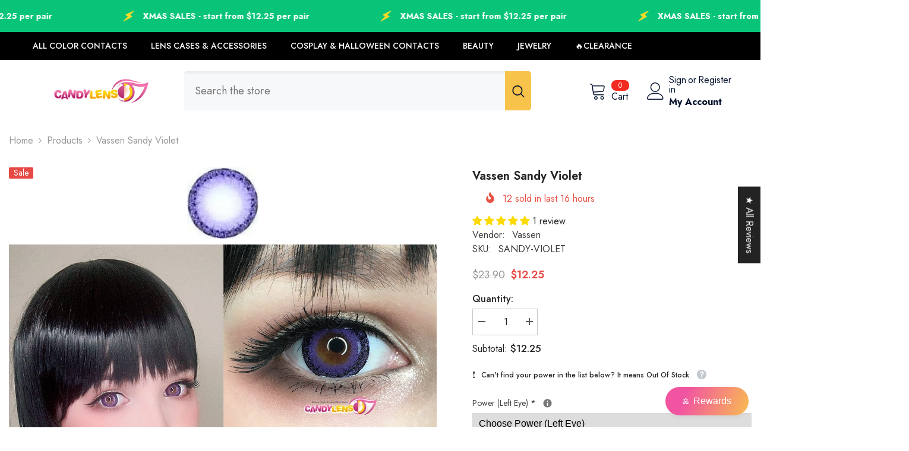

--- FILE ---
content_type: text/html; charset=utf-8
request_url: https://www.candylens.com/products/vassen-sandy-violet
body_size: 92056
content:
<!doctype html><html class="no-js" lang="en">
    <head>
        <meta charset="utf-8">
        <meta http-equiv="X-UA-Compatible" content="IE=edge">
        <meta name="viewport" content="width=device-width,initial-scale=1">
        <meta name="theme-color" content="">
        <link rel="canonical" href="https://www.candylens.com/products/vassen-sandy-violet">
        <link rel="canonical" href="https://www.candylens.com/products/vassen-sandy-violet" canonical-shop-url="https://www.candylens.com/"><link rel="preconnect" href="https://cdn.shopify.com" crossorigin>
        <title>Vassen Sandy Violet Color Contact Lens  &ndash; Candylens</title><meta name="description" content="Introducing the Vassen Sandy Violet colored contacts, the ultimate accessory to enhance your beauty and add a pop of vibrant color to your eyes. Designed to complement both light and dark eyes, these contacts are perfect for anyone looking for a dramatic and intense look. The Vassen Sandy Violet contacts are the perfec">

<meta property="og:site_name" content="Candylens">
<meta property="og:url" content="https://www.candylens.com/products/vassen-sandy-violet">
<meta property="og:title" content="Vassen Sandy Violet Color Contact Lens">
<meta property="og:type" content="product">
<meta property="og:description" content="Introducing the Vassen Sandy Violet colored contacts, the ultimate accessory to enhance your beauty and add a pop of vibrant color to your eyes. Designed to complement both light and dark eyes, these contacts are perfect for anyone looking for a dramatic and intense look. The Vassen Sandy Violet contacts are the perfec"><meta property="og:image" content="http://www.candylens.com/cdn/shop/products/vassen-sandy-violet-11304878637120.jpg?v=1646731818">
  <meta property="og:image:secure_url" content="https://www.candylens.com/cdn/shop/products/vassen-sandy-violet-11304878637120.jpg?v=1646731818">
  <meta property="og:image:width" content="120">
  <meta property="og:image:height" content="120"><meta property="og:price:amount" content="12.25">
  <meta property="og:price:currency" content="USD"><meta name="twitter:card" content="summary_large_image">
<meta name="twitter:title" content="Vassen Sandy Violet Color Contact Lens">
<meta name="twitter:description" content="Introducing the Vassen Sandy Violet colored contacts, the ultimate accessory to enhance your beauty and add a pop of vibrant color to your eyes. Designed to complement both light and dark eyes, these contacts are perfect for anyone looking for a dramatic and intense look. The Vassen Sandy Violet contacts are the perfec">

        <script>window.performance && window.performance.mark && window.performance.mark('shopify.content_for_header.start');</script><meta name="facebook-domain-verification" content="x9099z2u955yp4crcwqt60pq4ssmgl">
<meta name="facebook-domain-verification" content="ht66ngtjn68vx9eeavsj938cay47ak">
<meta name="google-site-verification" content="j4MBmG0GZq0Tf3xZ6VdO0EopMhbG7PGjTklECF5mO-s">
<meta id="shopify-digital-wallet" name="shopify-digital-wallet" content="/1247871040/digital_wallets/dialog">
<link rel="alternate" hreflang="x-default" href="https://www.candylens.com/products/vassen-sandy-violet">
<link rel="alternate" hreflang="en" href="https://www.candylens.com/products/vassen-sandy-violet">
<link rel="alternate" hreflang="ar" href="https://www.candylens.com/ar/products/vassen-sandy-violet">
<link rel="alternate" hreflang="en-CA" href="https://www.candylens.com/en-ca/products/vassen-sandy-violet">
<link rel="alternate" hreflang="en-CN" href="https://www.candylens.com/en-cn/products/vassen-sandy-violet">
<link rel="alternate" hreflang="ar-KW" href="https://ar.candylens.com/products/vassen-sandy-violet">
<link rel="alternate" hreflang="ar-QA" href="https://ar.candylens.com/products/vassen-sandy-violet">
<link rel="alternate" hreflang="ar-AE" href="https://ar.candylens.com/products/vassen-sandy-violet">
<link rel="alternate" hreflang="ar-SA" href="https://ar.candylens.com/products/vassen-sandy-violet">
<link rel="alternate" type="application/json+oembed" href="https://www.candylens.com/products/vassen-sandy-violet.oembed">
<script async="async" src="/checkouts/internal/preloads.js?locale=en-US"></script>
<script id="shopify-features" type="application/json">{"accessToken":"711eeb6d19b00129075b94fd015914f4","betas":["rich-media-storefront-analytics"],"domain":"www.candylens.com","predictiveSearch":true,"shopId":1247871040,"locale":"en"}</script>
<script>var Shopify = Shopify || {};
Shopify.shop = "candylens3.myshopify.com";
Shopify.locale = "en";
Shopify.currency = {"active":"USD","rate":"1.0"};
Shopify.country = "US";
Shopify.theme = {"name":"Hulk ella-6-5-5-theme-source Halo Custom","id":124824092766,"schema_name":"Ella","schema_version":"6.5.5","theme_store_id":null,"role":"main"};
Shopify.theme.handle = "null";
Shopify.theme.style = {"id":null,"handle":null};
Shopify.cdnHost = "www.candylens.com/cdn";
Shopify.routes = Shopify.routes || {};
Shopify.routes.root = "/";</script>
<script type="module">!function(o){(o.Shopify=o.Shopify||{}).modules=!0}(window);</script>
<script>!function(o){function n(){var o=[];function n(){o.push(Array.prototype.slice.apply(arguments))}return n.q=o,n}var t=o.Shopify=o.Shopify||{};t.loadFeatures=n(),t.autoloadFeatures=n()}(window);</script>
<script id="shop-js-analytics" type="application/json">{"pageType":"product"}</script>
<script defer="defer" async type="module" src="//www.candylens.com/cdn/shopifycloud/shop-js/modules/v2/client.init-shop-cart-sync_BApSsMSl.en.esm.js"></script>
<script defer="defer" async type="module" src="//www.candylens.com/cdn/shopifycloud/shop-js/modules/v2/chunk.common_CBoos6YZ.esm.js"></script>
<script type="module">
  await import("//www.candylens.com/cdn/shopifycloud/shop-js/modules/v2/client.init-shop-cart-sync_BApSsMSl.en.esm.js");
await import("//www.candylens.com/cdn/shopifycloud/shop-js/modules/v2/chunk.common_CBoos6YZ.esm.js");

  window.Shopify.SignInWithShop?.initShopCartSync?.({"fedCMEnabled":true,"windoidEnabled":true});

</script>
<script id="__st">var __st={"a":1247871040,"offset":28800,"reqid":"5dff8b0b-ce74-45a1-801e-0caa35593853-1768881269","pageurl":"www.candylens.com\/products\/vassen-sandy-violet","u":"b346af44c18d","p":"product","rtyp":"product","rid":3688462352448};</script>
<script>window.ShopifyPaypalV4VisibilityTracking = true;</script>
<script id="captcha-bootstrap">!function(){'use strict';const t='contact',e='account',n='new_comment',o=[[t,t],['blogs',n],['comments',n],[t,'customer']],c=[[e,'customer_login'],[e,'guest_login'],[e,'recover_customer_password'],[e,'create_customer']],r=t=>t.map((([t,e])=>`form[action*='/${t}']:not([data-nocaptcha='true']) input[name='form_type'][value='${e}']`)).join(','),a=t=>()=>t?[...document.querySelectorAll(t)].map((t=>t.form)):[];function s(){const t=[...o],e=r(t);return a(e)}const i='password',u='form_key',d=['recaptcha-v3-token','g-recaptcha-response','h-captcha-response',i],f=()=>{try{return window.sessionStorage}catch{return}},m='__shopify_v',_=t=>t.elements[u];function p(t,e,n=!1){try{const o=window.sessionStorage,c=JSON.parse(o.getItem(e)),{data:r}=function(t){const{data:e,action:n}=t;return t[m]||n?{data:e,action:n}:{data:t,action:n}}(c);for(const[e,n]of Object.entries(r))t.elements[e]&&(t.elements[e].value=n);n&&o.removeItem(e)}catch(o){console.error('form repopulation failed',{error:o})}}const l='form_type',E='cptcha';function T(t){t.dataset[E]=!0}const w=window,h=w.document,L='Shopify',v='ce_forms',y='captcha';let A=!1;((t,e)=>{const n=(g='f06e6c50-85a8-45c8-87d0-21a2b65856fe',I='https://cdn.shopify.com/shopifycloud/storefront-forms-hcaptcha/ce_storefront_forms_captcha_hcaptcha.v1.5.2.iife.js',D={infoText:'Protected by hCaptcha',privacyText:'Privacy',termsText:'Terms'},(t,e,n)=>{const o=w[L][v],c=o.bindForm;if(c)return c(t,g,e,D).then(n);var r;o.q.push([[t,g,e,D],n]),r=I,A||(h.body.append(Object.assign(h.createElement('script'),{id:'captcha-provider',async:!0,src:r})),A=!0)});var g,I,D;w[L]=w[L]||{},w[L][v]=w[L][v]||{},w[L][v].q=[],w[L][y]=w[L][y]||{},w[L][y].protect=function(t,e){n(t,void 0,e),T(t)},Object.freeze(w[L][y]),function(t,e,n,w,h,L){const[v,y,A,g]=function(t,e,n){const i=e?o:[],u=t?c:[],d=[...i,...u],f=r(d),m=r(i),_=r(d.filter((([t,e])=>n.includes(e))));return[a(f),a(m),a(_),s()]}(w,h,L),I=t=>{const e=t.target;return e instanceof HTMLFormElement?e:e&&e.form},D=t=>v().includes(t);t.addEventListener('submit',(t=>{const e=I(t);if(!e)return;const n=D(e)&&!e.dataset.hcaptchaBound&&!e.dataset.recaptchaBound,o=_(e),c=g().includes(e)&&(!o||!o.value);(n||c)&&t.preventDefault(),c&&!n&&(function(t){try{if(!f())return;!function(t){const e=f();if(!e)return;const n=_(t);if(!n)return;const o=n.value;o&&e.removeItem(o)}(t);const e=Array.from(Array(32),(()=>Math.random().toString(36)[2])).join('');!function(t,e){_(t)||t.append(Object.assign(document.createElement('input'),{type:'hidden',name:u})),t.elements[u].value=e}(t,e),function(t,e){const n=f();if(!n)return;const o=[...t.querySelectorAll(`input[type='${i}']`)].map((({name:t})=>t)),c=[...d,...o],r={};for(const[a,s]of new FormData(t).entries())c.includes(a)||(r[a]=s);n.setItem(e,JSON.stringify({[m]:1,action:t.action,data:r}))}(t,e)}catch(e){console.error('failed to persist form',e)}}(e),e.submit())}));const S=(t,e)=>{t&&!t.dataset[E]&&(n(t,e.some((e=>e===t))),T(t))};for(const o of['focusin','change'])t.addEventListener(o,(t=>{const e=I(t);D(e)&&S(e,y())}));const B=e.get('form_key'),M=e.get(l),P=B&&M;t.addEventListener('DOMContentLoaded',(()=>{const t=y();if(P)for(const e of t)e.elements[l].value===M&&p(e,B);[...new Set([...A(),...v().filter((t=>'true'===t.dataset.shopifyCaptcha))])].forEach((e=>S(e,t)))}))}(h,new URLSearchParams(w.location.search),n,t,e,['guest_login'])})(!0,!0)}();</script>
<script integrity="sha256-4kQ18oKyAcykRKYeNunJcIwy7WH5gtpwJnB7kiuLZ1E=" data-source-attribution="shopify.loadfeatures" defer="defer" src="//www.candylens.com/cdn/shopifycloud/storefront/assets/storefront/load_feature-a0a9edcb.js" crossorigin="anonymous"></script>
<script data-source-attribution="shopify.dynamic_checkout.dynamic.init">var Shopify=Shopify||{};Shopify.PaymentButton=Shopify.PaymentButton||{isStorefrontPortableWallets:!0,init:function(){window.Shopify.PaymentButton.init=function(){};var t=document.createElement("script");t.src="https://www.candylens.com/cdn/shopifycloud/portable-wallets/latest/portable-wallets.en.js",t.type="module",document.head.appendChild(t)}};
</script>
<script data-source-attribution="shopify.dynamic_checkout.buyer_consent">
  function portableWalletsHideBuyerConsent(e){var t=document.getElementById("shopify-buyer-consent"),n=document.getElementById("shopify-subscription-policy-button");t&&n&&(t.classList.add("hidden"),t.setAttribute("aria-hidden","true"),n.removeEventListener("click",e))}function portableWalletsShowBuyerConsent(e){var t=document.getElementById("shopify-buyer-consent"),n=document.getElementById("shopify-subscription-policy-button");t&&n&&(t.classList.remove("hidden"),t.removeAttribute("aria-hidden"),n.addEventListener("click",e))}window.Shopify?.PaymentButton&&(window.Shopify.PaymentButton.hideBuyerConsent=portableWalletsHideBuyerConsent,window.Shopify.PaymentButton.showBuyerConsent=portableWalletsShowBuyerConsent);
</script>
<script data-source-attribution="shopify.dynamic_checkout.cart.bootstrap">document.addEventListener("DOMContentLoaded",(function(){function t(){return document.querySelector("shopify-accelerated-checkout-cart, shopify-accelerated-checkout")}if(t())Shopify.PaymentButton.init();else{new MutationObserver((function(e,n){t()&&(Shopify.PaymentButton.init(),n.disconnect())})).observe(document.body,{childList:!0,subtree:!0})}}));
</script>
<link id="shopify-accelerated-checkout-styles" rel="stylesheet" media="screen" href="https://www.candylens.com/cdn/shopifycloud/portable-wallets/latest/accelerated-checkout-backwards-compat.css" crossorigin="anonymous">
<style id="shopify-accelerated-checkout-cart">
        #shopify-buyer-consent {
  margin-top: 1em;
  display: inline-block;
  width: 100%;
}

#shopify-buyer-consent.hidden {
  display: none;
}

#shopify-subscription-policy-button {
  background: none;
  border: none;
  padding: 0;
  text-decoration: underline;
  font-size: inherit;
  cursor: pointer;
}

#shopify-subscription-policy-button::before {
  box-shadow: none;
}

      </style>
<script id="sections-script" data-sections="header-mobile,header-navigation-plain" defer="defer" src="//www.candylens.com/cdn/shop/t/49/compiled_assets/scripts.js?v=20355"></script>
<script>window.performance && window.performance.mark && window.performance.mark('shopify.content_for_header.end');</script>
        <style>@import url('https://fonts.googleapis.com/css?family=Jost:300,300i,400,400i,500,500i,600,600i,700,700i,800,800i&display=swap');
                :root {
        --font-family-1: Jost;
        --font-family-2: Jost;

        /* Settings Body */--font-body-family: Jost;--font-body-size: 16px;--font-body-weight: 400;--body-line-height: 24px;--body-letter-spacing: 0;

        /* Settings Heading */--font-heading-family: Jost;--font-heading-size: 24px;--font-heading-weight: 700;--font-heading-style: normal;--heading-line-height: 24px;--heading-letter-spacing: 0;--heading-text-transform: capitalize;--heading-border-height: 1px;

        /* Menu Lv1 */--font-menu-lv1-family: Jost;--font-menu-lv1-size: 14px;--font-menu-lv1-weight: 500;--menu-lv1-line-height: 24px;--menu-lv1-letter-spacing: 0;--menu-lv1-text-transform: uppercase;

        /* Menu Lv2 */--font-menu-lv2-family: Jost;--font-menu-lv2-size: 14px;--font-menu-lv2-weight: 400;--menu-lv2-line-height: 24px;--menu-lv2-letter-spacing: 0;--menu-lv2-text-transform: capitalize;

        /* Menu Lv3 */--font-menu-lv3-family: Jost;--font-menu-lv3-size: 14px;--font-menu-lv3-weight: 400;--menu-lv3-line-height: 24px;--menu-lv3-letter-spacing: 0;--menu-lv3-text-transform: capitalize;

        /* Mega Menu Lv2 */--font-mega-menu-lv2-family: Jost;--font-mega-menu-lv2-size: 14px;--font-mega-menu-lv2-weight: 500;--font-mega-menu-lv2-style: normal;--mega-menu-lv2-line-height: 22px;--mega-menu-lv2-letter-spacing: 0;--mega-menu-lv2-text-transform: uppercase;

        /* Mega Menu Lv3 */--font-mega-menu-lv3-family: Jost;--font-mega-menu-lv3-size: 14px;--font-mega-menu-lv3-weight: 400;--mega-menu-lv3-line-height: 24px;--mega-menu-lv3-letter-spacing: 0;--mega-menu-lv3-text-transform: capitalize;

        /* Product Card Title */--product-title-font: Jost;--product-title-font-size : 16px;--product-title-font-weight : 400;--product-title-line-height: 20px;--product-title-letter-spacing: 0;--product-title-line-text : 2;--product-title-text-transform : capitalize;--product-title-margin-bottom: 10px;

        /* Product Card Vendor */--product-vendor-font: Jost;--product-vendor-font-size : 14px;--product-vendor-font-weight : 400;--product-vendor-font-style : normal;--product-vendor-line-height: 22px;--product-vendor-letter-spacing: 0;--product-vendor-text-transform : uppercase;--product-vendor-margin-bottom: 5px;--product-vendor-margin-top: 0px;

        /* Product Card Price */--product-price-font: Jost;--product-price-font-size : 16px;--product-price-font-weight : 600;--product-price-line-height: 22px;--product-price-letter-spacing: 0;--product-price-margin-top: 0px;--product-price-margin-bottom: 13px;

        /* Product Card Badge */--badge-font: Jost;--badge-font-size : 14px;--badge-font-weight : 400;--badge-text-transform : capitalize;--badge-letter-spacing: 0;--badge-line-height: 19px;--badge-border-radius: 2px;--badge-padding-top: 0px;--badge-padding-bottom: 0px;--badge-padding-left-right: 8px;--badge-postion-top: 0px;--badge-postion-left-right: 0px;

        /* Product Quickview */
        --product-quickview-font-size : 12px; --product-quickview-line-height: 23px; --product-quickview-border-radius: 1px; --product-quickview-padding-top: 0px; --product-quickview-padding-bottom: 0px; --product-quickview-padding-left-right: 7px; --product-quickview-sold-out-product: #e95144;--product-quickview-box-shadow: none;/* Blog Card Tile */--blog-title-font: Jost;--blog-title-font-size : 18px; --blog-title-font-weight : 700; --blog-title-line-height: 36px; --blog-title-letter-spacing: 0; --blog-title-text-transform : capitalize;

        /* Blog Card Info (Date, Author) */--blog-info-font: Jost;--blog-info-font-size : 12px; --blog-info-font-weight : 400; --blog-info-line-height: 22px; --blog-info-letter-spacing: 0; --blog-info-text-transform : none;

        /* Button 1 */--btn-1-font-family: Jost;--btn-1-font-size: 16px; --btn-1-font-weight: 700; --btn-1-text-transform: uppercase; --btn-1-line-height: 26px; --btn-1-letter-spacing: .05em; --btn-1-text-align: center; --btn-1-border-radius: 0px; --btn-1-border-width: 1px; --btn-1-border-style: solid; --btn-1-padding-top: 11px; --btn-1-padding-bottom: 11px; --btn-1-horizontal-length: 0px; --btn-1-vertical-length: 0px; --btn-1-blur-radius: 0px; --btn-1-spread: 0px;
        --btn-1-inset: ;/* Button 2 */--btn-2-font-family: Jost;--btn-2-font-size: 16px; --btn-2-font-weight: 700; --btn-2-text-transform: uppercase; --btn-2-line-height: 24px; --btn-2-letter-spacing: .05em; --btn-2-text-align: center; --btn-2-border-radius: 0px; --btn-2-border-width: 1px; --btn-2-border-style: solid; --btn-2-padding-top: 20px; --btn-2-padding-bottom: 20px; --btn-2-horizontal-length: 0px; --btn-2-vertical-length: 0px; --btn-2-blur-radius: 0px; --btn-2-spread: 0px;
        --btn-2-inset: ;/* Button 3 */--btn-3-font-family: Jost;--btn-3-font-size: 16px; --btn-3-font-weight: 600; --btn-3-text-transform: uppercase; --btn-3-line-height: 24px; --btn-3-letter-spacing: .05em; --btn-3-text-align: center; --btn-3-border-radius: 0px; --btn-3-border-width: 1px; --btn-3-border-style: solid; --btn-3-padding-top: 11px; --btn-3-padding-bottom: 8px; --btn-3-horizontal-length: 0px; --btn-3-vertical-length: 0px; --btn-3-blur-radius: 0px; --btn-3-spread: 0px;
        --btn-3-inset: ;/* Footer Heading */--footer-heading-font-family: Jost;--footer-heading-font-size : 18px; --footer-heading-font-weight : 700; --footer-heading-line-height : 22px; --footer-heading-letter-spacing : 0; --footer-heading-text-transform : none;

        /* Footer Link */--footer-link-font-family: Jost;--footer-link-font-size : 16px; --footer-link-font-weight : ; --footer-link-line-height : 34px; --footer-link-letter-spacing : 0; --footer-link-text-transform : capitalize;

        /* Page Title */--font-page-title-family: Jost;--font-page-title-size: 24px; --font-page-title-weight: 400; --font-page-title-style: normal; --page-title-line-height: 20px; --page-title-letter-spacing: .02em; --page-title-text-transform: uppercase;

        /* Font Product Tab Title */
        --font-tab-type-1: Jost; --font-tab-type-2: Jost;

        /* Text Size */
        --text-size-font-size : 12px; --text-size-font-weight : 400; --text-size-line-height : 22px; --text-size-letter-spacing : 0; --text-size-text-transform : uppercase; --text-size-color : #787878;

        /* Font Weight */
        --font-weight-normal: 400; --font-weight-medium: 500; --font-weight-semibold: 600; --font-weight-bold: 700; --font-weight-bolder: 800; --font-weight-black: 900;

        /* Radio Button */
        --form-label-checkbox-before-bg: #fff; --form-label-checkbox-before-border: #cecece; --form-label-checkbox-before-bg-checked: #000;

        /* Conatiner */
        --body-custom-width-container: 1800px;

        /* Layout Boxed */
        --color-background-layout-boxed: rgba(0,0,0,0);/* Arrow */
        --position-horizontal-slick-arrow: 0;

        /* General Color*/
        --color-text: #232323; --color-text2: #969696; --color-global: #232323; --color-white: #FFFFFF; --color-grey: #868686; --color-black: #202020; --color-base-text-rgb: 35, 35, 35; --color-base-text2-rgb: 150, 150, 150; --color-background: #ffffff; --color-background-rgb: 255, 255, 255; --color-background-overylay: rgba(255, 255, 255, 0.9); --color-base-accent-text: ; --color-base-accent-1: ; --color-base-accent-2: ; --color-link: #232323; --color-link-hover: #232323; --color-error: #D93333; --color-error-bg: #FCEEEE; --color-success: #5A5A5A; --color-success-bg: #DFF0D8; --color-info: #202020; --color-info-bg: #FFF2DD; --color-link-underline: rgba(35, 35, 35, 0.5); --color-breadcrumb: #999999; --colors-breadcrumb-hover: #232323;--colors-breadcrumb-active: #999999; --border-global: #e6e6e6; --bg-global: #fafafa; --bg-planceholder: #fafafa; --color-warning: #fff; --bg-warning: #e0b252; --color-background-10 : #e9e9e9; --color-background-20 : #d3d3d3; --color-background-30 : #bdbdbd; --color-background-50 : #919191; --color-background-global : #919191;

        /* Arrow Color */
        --arrow-color: #232323; --arrow-background-color: #fff; --arrow-border-color: #cccccc;--arrow-color-hover: #ffffff;--arrow-background-color-hover: #232323;--arrow-border-color-hover: #232323;--arrow-width: 35px;--arrow-height: 35px;--arrow-size: 35px;--arrow-size-icon: 17px;--arrow-border-radius: 50%;--arrow-border-width: 1px;--arrow-width-half: -17px;

        /* Pagination Color */
        --pagination-item-color: #3c3c3c; --pagination-item-color-active: #3c3c3c; --pagination-item-bg-color: #fff;--pagination-item-bg-color-active: #fff;--pagination-item-border-color: #fff;--pagination-item-border-color-active: #3c3c3c;--pagination-arrow-color: #3c3c3c;--pagination-arrow-color-active: #3c3c3c;--pagination-arrow-bg-color: #fff;--pagination-arrow-bg-color-active: #fff;--pagination-arrow-border-color: #fff;--pagination-arrow-border-color-active: #fff;

        /* Dots Color */
        --dots-color: #707979;--dots-border-color: #707979;--dots-color-active: #ffffff;--dots-border-color-active: #505656;--dots-style2-background-opacity: #00000050;--dots-width: 12px;--dots-height: 12px;

        /* Button Color */
        --btn-1-color: #FFFFFF;--btn-1-bg: #000000;--btn-1-border: #000000;--btn-1-color-hover: #000000;--btn-1-bg-hover: #ffffff;--btn-1-border-hover: #000000;
        --btn-2-color: #000000;--btn-2-bg: #FFFFFF;--btn-2-border: #000000;--btn-2-color-hover: #FFFFFF;--btn-2-bg-hover: #000000;--btn-2-border-hover: #000000;
        --btn-3-color: #FFFFFF;--btn-3-bg: #e9514b;--btn-3-border: #e9514b;--btn-3-color-hover: #ffffff;--btn-3-bg-hover: #e9514b;--btn-3-border-hover: #e9514b;
        --anchor-transition: all ease .3s;--bg-white: #ffffff;--bg-black: #000000;--bg-grey: #808080;--icon: var(--color-text);--text-cart: #3c3c3c;--duration-short: 100ms;--duration-default: 350ms;--duration-long: 500ms;--form-input-bg: #ffffff;--form-input-border: #c7c7c7;--form-input-color: #232323;--form-input-placeholder: #868686;--form-label: #232323;

        --new-badge-color: #232323;--new-badge-bg: #ffffff;--sale-badge-color: #ffffff;--sale-badge-bg: #e74a45;--sold-out-badge-color: #ffffff;--sold-out-badge-bg: #c1c1c1;--custom-badge-color: #ffde59;--custom-badge-bg: #232323;--bundle-badge-color: #ffffff;--bundle-badge-bg: #232323;
        
        --product-title-color : #000000;--product-title-color-hover : #000000;--product-vendor-color : #969696;--product-price-color : #000000;--product-sale-price-color : #e74a45;--product-compare-price-color : #969696;--product-review-full-color : #ffb20d;--product-review-empty-color : #e6e6e6;

        --product-swatch-border : #cbcbcb;--product-swatch-border-active : #232323;--product-swatch-width : 40px;--product-swatch-height : 40px;--product-swatch-border-radius : 0px;--product-swatch-color-width : 40px;--product-swatch-color-height : 40px;--product-swatch-color-border-radius : 20px;

        --product-wishlist-color : #000000;--product-wishlist-bg : #fff;--product-wishlist-border : transparent;--product-wishlist-color-added : #ffffff;--product-wishlist-bg-added : #000000;--product-wishlist-border-added : transparent;--product-compare-color : #000000;--product-compare-bg : #FFFFFF;--product-compare-color-added : #D12442; --product-compare-bg-added : #FFFFFF; --product-hot-stock-text-color : #d62828; --product-quick-view-color : #0b0335; --product-cart-image-fit : unset; --product-title-variant-font-size: 16px;--product-quick-view-bg : #ffffff;--product-quick-view-bg-above-button: rgba(255, 255, 255, 0.7);--product-quick-view-color-hover : #0b0335;--product-quick-view-bg-hover : #ffffff;--product-action-color : #000000;--product-action-bg : #ffffff;--product-action-border : #000000;--product-action-color-hover : #ffffff;--product-action-bg-hover : #000000;--product-action-border-hover : #000000;

        /* Multilevel Category Filter */
        --color-label-multiLevel-categories: #232323;--bg-label-multiLevel-categories: #fff;--color-button-multiLevel-categories: #fff;--bg-button-multiLevel-categories: #ff8b21;--border-button-multiLevel-categories: #ff736b;--hover-color-button-multiLevel-categories: #fff;--hover-bg-button-multiLevel-categories: #ff8b21;--w-product-swatch-custom: 30px;--h-product-swatch-custom: 30px;--w-product-swatch-custom-mb: 20px;--h-product-swatch-custom-mb: 20px;--font-size-product-swatch-more: 12px;--swatch-border : #cbcbcb;--swatch-border-active : #232323;

        --variant-size: #232323;--variant-size-border: #e7e7e7;--variant-size-bg: #ffffff;--variant-size-hover: #ffffff;--variant-size-border-hover: #232323;--variant-size-bg-hover: #232323;--variant-bg : #ffffff; --variant-color : #232323; --variant-bg-active : #ffffff; --variant-color-active : #232323;

        --fontsize-text-social: 12px;
        --page-content-distance: 64px;--sidebar-content-distance: 40px;--button-transition-ease: cubic-bezier(.25,.46,.45,.94);

        /* Loading Spinner Color */
        --spinner-top-color: #fc0; --spinner-right-color: #4dd4c6; --spinner-bottom-color: #f00; --spinner-left-color: #f6f6f6;

        /* Product Card Marquee */
        --product-marquee-background-color: ;--product-marquee-text-color: #FFFFFF;--product-marquee-text-size: 14px;--product-marquee-text-mobile-size: 14px;--product-marquee-text-weight: 400;--product-marquee-text-transform: none;--product-marquee-text-style: italic;--product-marquee-speed: ; --product-marquee-line-height: calc(var(--product-marquee-text-mobile-size) * 1.5);
    }
</style>
        <link href="//www.candylens.com/cdn/shop/t/49/assets/base.css?v=39378794164719914801768453916" rel="stylesheet" type="text/css" media="all" />
<link href="//www.candylens.com/cdn/shop/t/49/assets/custom.css?v=66119950037168535201768450590" rel="stylesheet" type="text/css" media="all" />
<link href="//www.candylens.com/cdn/shop/t/49/assets/fade-up-animation.css?v=148448505227430981271713842782" rel="stylesheet" type="text/css" media="all" />
<link href="//www.candylens.com/cdn/shop/t/49/assets/animated.css?v=20469544003889208261713842709" rel="stylesheet" type="text/css" media="all" />
<link href="//www.candylens.com/cdn/shop/t/49/assets/component-card.css?v=165988649090035490751713842725" rel="stylesheet" type="text/css" media="all" />
<link href="//www.candylens.com/cdn/shop/t/49/assets/component-loading-overlay.css?v=23413779889692260311713842746" rel="stylesheet" type="text/css" media="all" />
<link href="//www.candylens.com/cdn/shop/t/49/assets/component-loading-banner.css?v=69637437721896006051713842746" rel="stylesheet" type="text/css" media="all" />
<link href="//www.candylens.com/cdn/shop/t/49/assets/component-quick-cart.css?v=90055279406307231311713842762" rel="stylesheet" type="text/css" media="all" />
<link rel="stylesheet" href="//www.candylens.com/cdn/shop/t/49/assets/vendor.css?v=164616260963476715651713842821" media="print" onload="this.media='all'">
<noscript><link href="//www.candylens.com/cdn/shop/t/49/assets/vendor.css?v=164616260963476715651713842821" rel="stylesheet" type="text/css" media="all" /></noscript>


	<link href="//www.candylens.com/cdn/shop/t/49/assets/component-card-04.css?v=90490726188279650541713842722" rel="stylesheet" type="text/css" media="all" />


<link href="//www.candylens.com/cdn/shop/t/49/assets/component-predictive-search.css?v=77492086310679321821713842754" rel="stylesheet" type="text/css" media="all" />
<link rel="stylesheet" href="//www.candylens.com/cdn/shop/t/49/assets/component-newsletter.css?v=111617043413587308161713842752" media="print" onload="this.media='all'">
<link rel="stylesheet" href="//www.candylens.com/cdn/shop/t/49/assets/component-slider.css?v=37888473738646685221713842770" media="print" onload="this.media='all'">
<link rel="stylesheet" href="//www.candylens.com/cdn/shop/t/49/assets/component-list-social.css?v=102044711114163579551713842745" media="print" onload="this.media='all'"><noscript><link href="//www.candylens.com/cdn/shop/t/49/assets/component-newsletter.css?v=111617043413587308161713842752" rel="stylesheet" type="text/css" media="all" /></noscript>
<noscript><link href="//www.candylens.com/cdn/shop/t/49/assets/component-slider.css?v=37888473738646685221713842770" rel="stylesheet" type="text/css" media="all" /></noscript>
<noscript><link href="//www.candylens.com/cdn/shop/t/49/assets/component-list-social.css?v=102044711114163579551713842745" rel="stylesheet" type="text/css" media="all" /></noscript>

<style type="text/css">
	.nav-title-mobile {display: none;}.list-menu--disclosure{display: none;position: absolute;min-width: 100%;width: 22rem;background-color: var(--bg-white);box-shadow: 0 1px 4px 0 rgb(0 0 0 / 15%);padding: 5px 0 5px 20px;opacity: 0;visibility: visible;pointer-events: none;transition: opacity var(--duration-default) ease, transform var(--duration-default) ease;}.list-menu--disclosure-2{margin-left: calc(100% - 15px);z-index: 2;top: -5px;}.list-menu--disclosure:focus {outline: none;}.list-menu--disclosure.localization-selector {max-height: 18rem;overflow: auto;width: 10rem;padding: 0.5rem;}.js menu-drawer > details > summary::before, .js menu-drawer > details[open]:not(.menu-opening) > summary::before {content: '';position: absolute;cursor: default;width: 100%;height: calc(100vh - 100%);height: calc(var(--viewport-height, 100vh) - (var(--header-bottom-position, 100%)));top: 100%;left: 0;background: var(--color-foreground-50);opacity: 0;visibility: hidden;z-index: 2;transition: opacity var(--duration-default) ease,visibility var(--duration-default) ease;}menu-drawer > details[open] > summary::before {visibility: visible;opacity: 1;}.menu-drawer {position: absolute;transform: translateX(-100%);visibility: hidden;z-index: 3;left: 0;top: 100%;width: 100%;max-width: calc(100vw - 4rem);padding: 0;border: 0.1rem solid var(--color-background-10);border-left: 0;border-bottom: 0;background-color: var(--bg-white);overflow-x: hidden;}.js .menu-drawer {height: calc(100vh - 100%);height: calc(var(--viewport-height, 100vh) - (var(--header-bottom-position, 100%)));}.js details[open] > .menu-drawer, .js details[open] > .menu-drawer__submenu {transition: transform var(--duration-default) ease, visibility var(--duration-default) ease;}.no-js details[open] > .menu-drawer, .js details[open].menu-opening > .menu-drawer, details[open].menu-opening > .menu-drawer__submenu {transform: translateX(0);visibility: visible;}@media screen and (min-width: 750px) {.menu-drawer {width: 40rem;}.no-js .menu-drawer {height: auto;}}.menu-drawer__inner-container {position: relative;height: 100%;}.menu-drawer__navigation-container {display: grid;grid-template-rows: 1fr auto;align-content: space-between;overflow-y: auto;height: 100%;}.menu-drawer__navigation {padding: 0 0 5.6rem 0;}.menu-drawer__inner-submenu {height: 100%;overflow-x: hidden;overflow-y: auto;}.no-js .menu-drawer__navigation {padding: 0;}.js .menu-drawer__menu li {width: 100%;border-bottom: 1px solid #e6e6e6;overflow: hidden;}.menu-drawer__menu-item{line-height: var(--body-line-height);letter-spacing: var(--body-letter-spacing);padding: 10px 20px 10px 15px;cursor: pointer;display: flex;align-items: center;justify-content: space-between;}.menu-drawer__menu-item .label{display: inline-block;vertical-align: middle;font-size: calc(var(--font-body-size) - 4px);font-weight: var(--font-weight-normal);letter-spacing: var(--body-letter-spacing);height: 20px;line-height: 20px;margin: 0 0 0 10px;padding: 0 5px;text-transform: uppercase;text-align: center;position: relative;}.menu-drawer__menu-item .label:before{content: "";position: absolute;border: 5px solid transparent;top: 50%;left: -9px;transform: translateY(-50%);}.menu-drawer__menu-item > .icon{width: 24px;height: 24px;margin: 0 10px 0 0;}.menu-drawer__menu-item > .symbol {position: absolute;right: 20px;top: 50%;transform: translateY(-50%);display: flex;align-items: center;justify-content: center;font-size: 0;pointer-events: none;}.menu-drawer__menu-item > .symbol .icon{width: 14px;height: 14px;opacity: .6;}.menu-mobile-icon .menu-drawer__menu-item{justify-content: flex-start;}.no-js .menu-drawer .menu-drawer__menu-item > .symbol {display: none;}.js .menu-drawer__submenu {position: absolute;top: 0;width: 100%;bottom: 0;left: 0;background-color: var(--bg-white);z-index: 1;transform: translateX(100%);visibility: hidden;}.js .menu-drawer__submenu .menu-drawer__submenu {overflow-y: auto;}.menu-drawer__close-button {display: block;width: 100%;padding: 10px 15px;background-color: transparent;border: none;background: #f6f8f9;position: relative;}.menu-drawer__close-button .symbol{position: absolute;top: auto;left: 20px;width: auto;height: 22px;z-index: 10;display: flex;align-items: center;justify-content: center;font-size: 0;pointer-events: none;}.menu-drawer__close-button .icon {display: inline-block;vertical-align: middle;width: 18px;height: 18px;transform: rotate(180deg);}.menu-drawer__close-button .text{max-width: calc(100% - 50px);white-space: nowrap;overflow: hidden;text-overflow: ellipsis;display: inline-block;vertical-align: top;width: 100%;margin: 0 auto;}.no-js .menu-drawer__close-button {display: none;}.menu-drawer__utility-links {padding: 2rem;}.menu-drawer__account {display: inline-flex;align-items: center;text-decoration: none;padding: 1.2rem;margin-left: -1.2rem;font-size: 1.4rem;}.menu-drawer__account .icon-account {height: 2rem;width: 2rem;margin-right: 1rem;}.menu-drawer .list-social {justify-content: flex-start;margin-left: -1.25rem;margin-top: 2rem;}.menu-drawer .list-social:empty {display: none;}.menu-drawer .list-social__link {padding: 1.3rem 1.25rem;}

	/* Style General */
	.d-block{display: block}.d-inline-block{display: inline-block}.d-flex{display: flex}.d-none {display: none}.d-grid{display: grid}.ver-alg-mid {vertical-align: middle}.ver-alg-top{vertical-align: top}
	.flex-jc-start{justify-content:flex-start}.flex-jc-end{justify-content:flex-end}.flex-jc-center{justify-content:center}.flex-jc-between{justify-content:space-between}.flex-jc-stretch{justify-content:stretch}.flex-align-start{align-items: flex-start}.flex-align-center{align-items: center}.flex-align-end{align-items: flex-end}.flex-align-stretch{align-items:stretch}.flex-wrap{flex-wrap: wrap}.flex-nowrap{flex-wrap: nowrap}.fd-row{flex-direction:row}.fd-row-reverse{flex-direction:row-reverse}.fd-column{flex-direction:column}.fd-column-reverse{flex-direction:column-reverse}.fg-0{flex-grow:0}.fs-0{flex-shrink:0}.gap-15{gap:15px}.gap-30{gap:30px}.gap-col-30{column-gap:30px}
	.p-relative{position:relative}.p-absolute{position:absolute}.p-static{position:static}.p-fixed{position:fixed;}
	.zi-1{z-index:1}.zi-2{z-index:2}.zi-3{z-index:3}.zi-5{z-index:5}.zi-6{z-index:6}.zi-7{z-index:7}.zi-9{z-index:9}.zi-10{z-index:10}.zi-99{z-index:99} .zi-100{z-index:100} .zi-101{z-index:101}
	.top-0{top:0}.top-100{top:100%}.top-auto{top:auto}.left-0{left:0}.left-auto{left:auto}.right-0{right:0}.right-auto{right:auto}.bottom-0{bottom:0}
	.middle-y{top:50%;transform:translateY(-50%)}.middle-x{left:50%;transform:translateX(-50%)}
	.opacity-0{opacity:0}.opacity-1{opacity:1}
	.o-hidden{overflow:hidden}.o-visible{overflow:visible}.o-unset{overflow:unset}.o-x-hidden{overflow-x:hidden}.o-y-auto{overflow-y:auto;}
	.pt-0{padding-top:0}.pt-2{padding-top:2px}.pt-5{padding-top:5px}.pt-10{padding-top:10px}.pt-10-imp{padding-top:10px !important}.pt-12{padding-top:12px}.pt-16{padding-top:16px}.pt-20{padding-top:20px}.pt-24{padding-top:24px}.pt-30{padding-top:30px}.pt-32{padding-top:32px}.pt-36{padding-top:36px}.pt-48{padding-top:48px}.pb-0{padding-bottom:0}.pb-5{padding-bottom:5px}.pb-10{padding-bottom:10px}.pb-10-imp{padding-bottom:10px !important}.pb-12{padding-bottom:12px}.pb-15{padding-bottom:15px}.pb-16{padding-bottom:16px}.pb-18{padding-bottom:18px}.pb-20{padding-bottom:20px}.pb-24{padding-bottom:24px}.pb-32{padding-bottom:32px}.pb-40{padding-bottom:40px}.pb-48{padding-bottom:48px}.pb-50{padding-bottom:50px}.pb-80{padding-bottom:80px}.pb-84{padding-bottom:84px}.pr-0{padding-right:0}.pr-5{padding-right: 5px}.pr-10{padding-right:10px}.pr-20{padding-right:20px}.pr-24{padding-right:24px}.pr-30{padding-right:30px}.pr-36{padding-right:36px}.pr-80{padding-right:80px}.pl-0{padding-left:0}.pl-12{padding-left:12px}.pl-20{padding-left:20px}.pl-24{padding-left:24px}.pl-36{padding-left:36px}.pl-48{padding-left:48px}.pl-52{padding-left:52px}.pl-80{padding-left:80px}.p-zero{padding:0}
	.m-lr-auto{margin:0 auto}.m-zero{margin:0}.ml-auto{margin-left:auto}.ml-0{margin-left:0}.ml-5{margin-left:5px}.ml-15{margin-left:15px}.ml-20{margin-left:20px}.ml-30{margin-left:30px}.mr-auto{margin-right:auto}.mr-0{margin-right:0}.mr-5{margin-right:5px}.mr-10{margin-right:10px}.mr-20{margin-right:20px}.mr-30{margin-right:30px}.mt-0{margin-top: 0}.mt-10{margin-top: 10px}.mt-15{margin-top: 15px}.mt-20{margin-top: 20px}.mt-25{margin-top: 25px}.mt-30{margin-top: 30px}.mt-40{margin-top: 40px}.mt-45{margin-top: 45px}.mb-0{margin-bottom: 0}.mb-5{margin-bottom: 5px}.mb-10{margin-bottom: 10px}.mb-15{margin-bottom: 15px}.mb-18{margin-bottom: 18px}.mb-20{margin-bottom: 20px}.mb-30{margin-bottom: 30px}
	.h-0{height:0}.h-100{height:100%}.h-100v{height:100vh}.h-auto{height:auto}.mah-100{max-height:100%}.mih-15{min-height: 15px}.mih-none{min-height: unset}.lih-15{line-height: 15px}
	.w-50pc{width:50%}.w-100{width:100%}.w-100v{width:100vw}.maw-100{max-width:100%}.maw-300{max-width:300px}.maw-480{max-width: 480px}.maw-780{max-width: 780px}.w-auto{width:auto}.minw-auto{min-width: auto}.min-w-100{min-width: 100px}
	.float-l{float:left}.float-r{float:right}
	.b-zero{border:none}.br-50p{border-radius:50%}.br-zero{border-radius:0}.br-2{border-radius:2px}.bg-none{background: none}
	.stroke-w-0{stroke-width: 0px}.stroke-w-1h{stroke-width: 0.5px}.stroke-w-1{stroke-width: 1px}.stroke-w-3{stroke-width: 3px}.stroke-w-5{stroke-width: 5px}.stroke-w-7 {stroke-width: 7px}.stroke-w-10 {stroke-width: 10px}.stroke-w-12 {stroke-width: 12px}.stroke-w-15 {stroke-width: 15px}.stroke-w-20 {stroke-width: 20px}.stroke-w-25 {stroke-width: 25px}.stroke-w-30{stroke-width: 30px}.stroke-w-32 {stroke-width: 32px}.stroke-w-40 {stroke-width: 40px}
	.w-21{width: 21px}.w-23{width: 23px}.w-24{width: 24px}.h-22{height: 22px}.h-23{height: 23px}.h-24{height: 24px}.w-h-16{width: 16px;height: 16px}.w-h-17{width: 17px;height: 17px}.w-h-18 {width: 18px;height: 18px}.w-h-19{width: 19px;height: 19px}.w-h-20 {width: 20px;height: 20px}.w-h-21{width: 21px;height: 21px}.w-h-22 {width: 22px;height: 22px}.w-h-23{width: 23px;height: 23px}.w-h-24 {width: 24px;height: 24px}.w-h-25 {width: 25px;height: 25px}.w-h-26 {width: 26px;height: 26px}.w-h-27 {width: 27px;height: 27px}.w-h-28 {width: 28px;height: 28px}.w-h-29 {width: 29px;height: 29px}.w-h-30 {width: 30px;height: 30px}.w-h-31 {width: 31px;height: 31px}.w-h-32 {width: 32px;height: 32px}.w-h-33 {width: 33px;height: 33px}.w-h-34 {width: 34px;height: 34px}.w-h-35 {width: 35px;height: 35px}.w-h-36 {width: 36px;height: 36px}.w-h-37 {width: 37px;height: 37px}
	.txt-d-none{text-decoration:none}.txt-d-underline{text-decoration:underline}.txt-u-o-1{text-underline-offset: 1px}.txt-u-o-2{text-underline-offset: 2px}.txt-u-o-3{text-underline-offset: 3px}.txt-u-o-4{text-underline-offset: 4px}.txt-u-o-5{text-underline-offset: 5px}.txt-u-o-6{text-underline-offset: 6px}.txt-u-o-8{text-underline-offset: 8px}.txt-u-o-12{text-underline-offset: 12px}.txt-t-up{text-transform:uppercase}.txt-t-cap{text-transform:capitalize}
	.ft-0{font-size: 0}.ft-16{font-size: 16px}.ls-0{letter-spacing: 0}.ls-02{letter-spacing: 0.2em}.ls-05{letter-spacing: 0.5em}.ft-i{font-style: italic}
	.button-effect svg{transition: 0.3s}.button-effect:hover svg{transform: rotate(180deg)}
	.icon-effect:hover svg {transform: scale(1.15)}.icon-effect:hover .icon-search-1 {transform: rotate(-90deg) scale(1.15)}
	.link-effect > span:after {content: "";position: absolute;bottom: -2px;left: 0;height: 1px;width: 100%;transform: scaleX(0);transition: transform var(--duration-default) ease-out;transform-origin: right}
	.link-effect > span:hover:after{transform: scaleX(1);transform-origin: left}
	@media (min-width: 1025px){
		.pl-lg-80{padding-left:80px}.pr-lg-80{padding-right:80px}
	}
</style>
        <script src="//www.candylens.com/cdn/shop/t/49/assets/vendor.js?v=37601539231953232631713842822" type="text/javascript"></script>
<script src="//www.candylens.com/cdn/shop/t/49/assets/global.js?v=57943281921997806211713842784" type="text/javascript"></script>
<script src="//www.candylens.com/cdn/shop/t/49/assets/lazysizes.min.js?v=122719776364282065531713842802" type="text/javascript"></script>
<!-- <script src="//www.candylens.com/cdn/shop/t/49/assets/menu.js?v=49849284315874639661713842803" type="text/javascript"></script> --><script src="//www.candylens.com/cdn/shop/t/49/assets/predictive-search.js?v=65687679455101800451713842806" defer="defer"></script><script src="//www.candylens.com/cdn/shop/t/49/assets/animations.js?v=158770008500952988021713842710" defer="defer"></script>

<script>
    window.lazySizesConfig = window.lazySizesConfig || {};
    lazySizesConfig.loadMode = 1;
    window.lazySizesConfig.init = false;
    lazySizes.init();

    window.rtl_slick = false;
    window.mobile_menu = 'default';
    window.money_format = '<span class=money>${{amount}}</span>';
    window.shop_currency = 'USD';
    window.currencySymbol ="$";
    window.show_multiple_currencies = false;
    window.routes = {
        root: '',
        cart: '/cart',
        cart_add_url: '/cart/add',
        cart_change_url: '/cart/change',
        cart_update_url: '/cart/update',
        collection_all: '/collections/all',
        predictive_search_url: '/search/suggest',
        search_url: '/search'
    }; 
    window.button_load_more = {
        default: `Show more`,
        loading: `Loading...`,
        view_all: `View All Collection`,
        no_more: `No More Product`
    };
    window.after_add_to_cart = {
        type: 'quick_cart',
        message: `is added to your shopping cart.`
    };
    window.variant_image_group_quick_view = false;
    window.quick_view = {
        show: false,
        show_mb: false
    };
    window.quick_shop = {
        show: true,
        see_details: `View Full Details`,
    };
    window.quick_cart = {
        show: false
    };
    window.cartStrings = {
        error: `There was an error while updating your cart. Please try again.`,
        quantityError: `You can only add [quantity] of this item to your cart.`,
        addProductOutQuantity: `You can only add [maxQuantity] of this product to your cart`,
        addProductOutQuantity2: `The quantity of this product is insufficient.`,
        cartErrorMessage: `Translation missing: en.sections.cart.cart_quantity_error_prefix`,
        soldoutText: `sold out`,
        alreadyText: `all`,
        items: `items`,
        item: `item`,
    };
    window.variantStrings = {
        addToCart: `Add to cart`,
        addingToCart: `Adding to cart...`,
        addedToCart: `Added to cart`,
        submit: `Submit`,
        soldOut: `Sold out`,
        unavailable: `Unavailable`,
        soldOut_message: `This variant is sold out!`,
        unavailable_message: `This variant is unavailable!`,
        addToCart_message: `You must select at least one products to add!`,
        select: `Select Options`,
        preOrder: `Pre-Order`,
        add: `Add`,
        unavailable_with_option: `[value] (Unavailable)`,
        hide_variants_unavailable: false
    };
    window.inventory_text = {
        hotStock: `Hurry up! only [inventory] left`,
        hotStock2: `Please hurry! Only [inventory] left in stock`,
        warningQuantity: `Maximum quantity: [inventory]`,
        inStock: `In Stock`,
        outOfStock: `Out Of Stock`,
        manyInStock: `Many In Stock`,
        show_options: `Show Variants`,
        hide_options: `Hide Variants`,
        adding : `Adding`,
        thank_you : `Thank You`,
        add_more : `Add More`,
        cart_feedback : `Added`
    };
    
    
        window.notify_me = {
            show: true,
            mail: `example@domain.com`,
            subject: `Out Of Stock Notification from Halothemes Store`,
            label: `Shopify`,
            success: `Thanks! We&#39;ve received your request and will respond shortly when this product / variant becomes available!`,
            error: `Please use a valid email address, such as john@example.com.`,
            button: `Notify me`
        };
    
    
    window.compare = {
        show: false,
        add: `Add To Compare`,
        added: `Added To Compare`,
        message: `You must select at least two products to compare!`
    };
    window.wishlist = {
        show: false,
        add: `Add to wishlist`,
        added: `Added to wishlist`,
        empty: `No product is added to your wishlist`,
        continue_shopping: `Continue Shopping`
    };
    window.pagination = {
        style: 2,
        next: `Next`,
        prev: `Prev`
    }
    window.review = {
        show: false,
        show_quick_view: true
    };
    window.countdown = {
        text: `Limited-Time Offers, End in:`,
        day: `D`,
        hour: `H`,
        min: `M`,
        sec: `S`,
        day_2: `Days`,
        hour_2: `Hours`,
        min_2: `Mins`,
        sec_2: `Secs`,
        days: `Days`,
        hours: `Hours`,
        mins: `Mins`,
        secs: `Secs`,
        d: `d`,
        h: `h`,
        m: `m`,
        s: `s`
    };
    window.customer_view = {
        text: `[number] customers are viewing this product`
    };

    
        window.arrows = {
            icon_next: `<button type="button" class="slick-next" aria-label="Next" role="button"><svg role="img" xmlns="http://www.w3.org/2000/svg" viewBox="0 0 24 24"><path d="M 7.75 1.34375 L 6.25 2.65625 L 14.65625 12 L 6.25 21.34375 L 7.75 22.65625 L 16.75 12.65625 L 17.34375 12 L 16.75 11.34375 Z"></path></svg></button>`,
            icon_prev: `<button type="button" class="slick-prev" aria-label="Previous" role="button"><svg role="img" xmlns="http://www.w3.org/2000/svg" viewBox="0 0 24 24"><path d="M 7.75 1.34375 L 6.25 2.65625 L 14.65625 12 L 6.25 21.34375 L 7.75 22.65625 L 16.75 12.65625 L 17.34375 12 L 16.75 11.34375 Z"></path></svg></button>`
        }
    

    window.dynamic_browser_title = {
        show: true,
        text: ''
    };
    
    window.show_more_btn_text = {
        show_more: `Show More`,
        show_less: `Show Less`,
        show_all: `Show All`,
    };

    function getCookie(cname) {
        let name = cname + "=";
        let decodedCookie = decodeURIComponent(document.cookie);
        let ca = decodedCookie.split(';');
        for(let i = 0; i <ca.length; i++) {
          let c = ca[i];
          while (c.charAt(0) == ' ') {
            c = c.substring(1);
          }
          if (c.indexOf(name) == 0) {
            return c.substring(name.length, c.length);
          }
        }
        return "";
    }
    
    const cookieAnnouncemenClosed = getCookie('announcement');
    window.announcementClosed = cookieAnnouncemenClosed === 'closed'
</script>

        <script>document.documentElement.className = document.documentElement.className.replace('no-js', 'js');</script>

<!-- BEGIN app block: shopify://apps/hulk-form-builder/blocks/app-embed/b6b8dd14-356b-4725-a4ed-77232212b3c3 --><!-- BEGIN app snippet: hulkapps-formbuilder-theme-ext --><script type="text/javascript">
  
  if (typeof window.formbuilder_customer != "object") {
        window.formbuilder_customer = {}
  }

  window.hulkFormBuilder = {
    form_data: {},
    shop_data: {"shop_RMrtr9ugZxWFCK7HWFEz-g":{"shop_uuid":"RMrtr9ugZxWFCK7HWFEz-g","shop_timezone":"Asia\/Kuala_Lumpur","shop_id":61400,"shop_is_after_submit_enabled":true,"shop_shopify_plan":"Shopify","shop_shopify_domain":"candylens3.myshopify.com","shop_created_at":"2022-01-24T18:20:38.166-06:00","is_skip_metafield":false,"shop_deleted":false,"shop_disabled":false}},
    settings_data: {"shop_settings":{"shop_customise_msgs":[],"default_customise_msgs":{"is_required":"is required","thank_you":"Thank you! The form was submitted successfully.","processing":"Processing...","valid_data":"Please provide valid data","valid_email":"Provide valid email format","valid_tags":"HTML Tags are not allowed","valid_phone":"Provide valid phone number","valid_captcha":"Please provide valid captcha response","valid_url":"Provide valid URL","only_number_alloud":"Provide valid number in","number_less":"must be less than","number_more":"must be more than","image_must_less":"Image must be less than 20MB","image_number":"Images allowed","image_extension":"Invalid extension! Please provide image file","error_image_upload":"Error in image upload. Please try again.","error_file_upload":"Error in file upload. Please try again.","your_response":"Your response","error_form_submit":"Error occur.Please try again after sometime.","email_submitted":"Form with this email is already submitted","invalid_email_by_zerobounce":"The email address you entered appears to be invalid. Please check it and try again.","download_file":"Download file","card_details_invalid":"Your card details are invalid","card_details":"Card details","please_enter_card_details":"Please enter card details","card_number":"Card number","exp_mm":"Exp MM","exp_yy":"Exp YY","crd_cvc":"CVV","payment_value":"Payment amount","please_enter_payment_amount":"Please enter payment amount","address1":"Address line 1","address2":"Address line 2","city":"City","province":"Province","zipcode":"Zip code","country":"Country","blocked_domain":"This form does not accept addresses from","file_must_less":"File must be less than 20MB","file_extension":"Invalid extension! Please provide file","only_file_number_alloud":"files allowed","previous":"Previous","next":"Next","must_have_a_input":"Please enter at least one field.","please_enter_required_data":"Please enter required data","atleast_one_special_char":"Include at least one special character","atleast_one_lowercase_char":"Include at least one lowercase character","atleast_one_uppercase_char":"Include at least one uppercase character","atleast_one_number":"Include at least one number","must_have_8_chars":"Must have 8 characters long","be_between_8_and_12_chars":"Be between 8 and 12 characters long","please_select":"Please Select","phone_submitted":"Form with this phone number is already submitted","user_res_parse_error":"Error while submitting the form","valid_same_values":"values must be same","product_choice_clear_selection":"Clear Selection","picture_choice_clear_selection":"Clear Selection","remove_all_for_file_image_upload":"Remove All","invalid_file_type_for_image_upload":"You can't upload files of this type.","invalid_file_type_for_signature_upload":"You can't upload files of this type.","max_files_exceeded_for_file_upload":"You can not upload any more files.","max_files_exceeded_for_image_upload":"You can not upload any more files.","file_already_exist":"File already uploaded","max_limit_exceed":"You have added the maximum number of text fields.","cancel_upload_for_file_upload":"Cancel upload","cancel_upload_for_image_upload":"Cancel upload","cancel_upload_for_signature_upload":"Cancel upload"},"shop_blocked_domains":[]}},
    features_data: {"shop_plan_features":{"shop_plan_features":["unlimited-forms","full-design-customization","export-form-submissions","multiple-recipients-for-form-submissions","multiple-admin-notifications","enable-captcha","unlimited-file-uploads","save-submitted-form-data","set-auto-response-message","conditional-logic","form-banner","save-as-draft-facility","include-user-response-in-admin-email","disable-form-submission","file-upload"]}},
    shop: null,
    shop_id: null,
    plan_features: null,
    validateDoubleQuotes: false,
    assets: {
      extraFunctions: "https://cdn.shopify.com/extensions/019bb5ee-ec40-7527-955d-c1b8751eb060/form-builder-by-hulkapps-50/assets/extra-functions.js",
      extraStyles: "https://cdn.shopify.com/extensions/019bb5ee-ec40-7527-955d-c1b8751eb060/form-builder-by-hulkapps-50/assets/extra-styles.css",
      bootstrapStyles: "https://cdn.shopify.com/extensions/019bb5ee-ec40-7527-955d-c1b8751eb060/form-builder-by-hulkapps-50/assets/theme-app-extension-bootstrap.css"
    },
    translations: {
      htmlTagNotAllowed: "HTML Tags are not allowed",
      sqlQueryNotAllowed: "SQL Queries are not allowed",
      doubleQuoteNotAllowed: "Double quotes are not allowed",
      vorwerkHttpWwwNotAllowed: "The words \u0026#39;http\u0026#39; and \u0026#39;www\u0026#39; are not allowed. Please remove them and try again.",
      maxTextFieldsReached: "You have added the maximum number of text fields.",
      avoidNegativeWords: "Avoid negative words: Don\u0026#39;t use negative words in your contact message.",
      customDesignOnly: "This form is for custom designs requests. For general inquiries please contact our team at info@stagheaddesigns.com",
      zerobounceApiErrorMsg: "We couldn\u0026#39;t verify your email due to a technical issue. Please try again later.",
    }

  }

  

  window.FbThemeAppExtSettingsHash = {}
  
</script><!-- END app snippet --><!-- END app block --><!-- BEGIN app block: shopify://apps/pagefly-page-builder/blocks/app-embed/83e179f7-59a0-4589-8c66-c0dddf959200 -->

<!-- BEGIN app snippet: pagefly-cro-ab-testing-main -->







<script>
  ;(function () {
    const url = new URL(window.location)
    const viewParam = url.searchParams.get('view')
    if (viewParam && viewParam.includes('variant-pf-')) {
      url.searchParams.set('pf_v', viewParam)
      url.searchParams.delete('view')
      window.history.replaceState({}, '', url)
    }
  })()
</script>



<script type='module'>
  
  window.PAGEFLY_CRO = window.PAGEFLY_CRO || {}

  window.PAGEFLY_CRO['data_debug'] = {
    original_template_suffix: "all_products",
    allow_ab_test: false,
    ab_test_start_time: 0,
    ab_test_end_time: 0,
    today_date_time: 1768881269000,
  }
  window.PAGEFLY_CRO['GA4'] = { enabled: false}
</script>

<!-- END app snippet -->








  <script src='https://cdn.shopify.com/extensions/019bb4f9-aed6-78a3-be91-e9d44663e6bf/pagefly-page-builder-215/assets/pagefly-helper.js' defer='defer'></script>

  <script src='https://cdn.shopify.com/extensions/019bb4f9-aed6-78a3-be91-e9d44663e6bf/pagefly-page-builder-215/assets/pagefly-general-helper.js' defer='defer'></script>

  <script src='https://cdn.shopify.com/extensions/019bb4f9-aed6-78a3-be91-e9d44663e6bf/pagefly-page-builder-215/assets/pagefly-snap-slider.js' defer='defer'></script>

  <script src='https://cdn.shopify.com/extensions/019bb4f9-aed6-78a3-be91-e9d44663e6bf/pagefly-page-builder-215/assets/pagefly-slideshow-v3.js' defer='defer'></script>

  <script src='https://cdn.shopify.com/extensions/019bb4f9-aed6-78a3-be91-e9d44663e6bf/pagefly-page-builder-215/assets/pagefly-slideshow-v4.js' defer='defer'></script>

  <script src='https://cdn.shopify.com/extensions/019bb4f9-aed6-78a3-be91-e9d44663e6bf/pagefly-page-builder-215/assets/pagefly-glider.js' defer='defer'></script>

  <script src='https://cdn.shopify.com/extensions/019bb4f9-aed6-78a3-be91-e9d44663e6bf/pagefly-page-builder-215/assets/pagefly-slideshow-v1-v2.js' defer='defer'></script>

  <script src='https://cdn.shopify.com/extensions/019bb4f9-aed6-78a3-be91-e9d44663e6bf/pagefly-page-builder-215/assets/pagefly-product-media.js' defer='defer'></script>

  <script src='https://cdn.shopify.com/extensions/019bb4f9-aed6-78a3-be91-e9d44663e6bf/pagefly-page-builder-215/assets/pagefly-product.js' defer='defer'></script>


<script id='pagefly-helper-data' type='application/json'>
  {
    "page_optimization": {
      "assets_prefetching": false
    },
    "elements_asset_mapper": {
      "Accordion": "https://cdn.shopify.com/extensions/019bb4f9-aed6-78a3-be91-e9d44663e6bf/pagefly-page-builder-215/assets/pagefly-accordion.js",
      "Accordion3": "https://cdn.shopify.com/extensions/019bb4f9-aed6-78a3-be91-e9d44663e6bf/pagefly-page-builder-215/assets/pagefly-accordion3.js",
      "CountDown": "https://cdn.shopify.com/extensions/019bb4f9-aed6-78a3-be91-e9d44663e6bf/pagefly-page-builder-215/assets/pagefly-countdown.js",
      "GMap1": "https://cdn.shopify.com/extensions/019bb4f9-aed6-78a3-be91-e9d44663e6bf/pagefly-page-builder-215/assets/pagefly-gmap.js",
      "GMap2": "https://cdn.shopify.com/extensions/019bb4f9-aed6-78a3-be91-e9d44663e6bf/pagefly-page-builder-215/assets/pagefly-gmap.js",
      "GMapBasicV2": "https://cdn.shopify.com/extensions/019bb4f9-aed6-78a3-be91-e9d44663e6bf/pagefly-page-builder-215/assets/pagefly-gmap.js",
      "GMapAdvancedV2": "https://cdn.shopify.com/extensions/019bb4f9-aed6-78a3-be91-e9d44663e6bf/pagefly-page-builder-215/assets/pagefly-gmap.js",
      "HTML.Video": "https://cdn.shopify.com/extensions/019bb4f9-aed6-78a3-be91-e9d44663e6bf/pagefly-page-builder-215/assets/pagefly-htmlvideo.js",
      "HTML.Video2": "https://cdn.shopify.com/extensions/019bb4f9-aed6-78a3-be91-e9d44663e6bf/pagefly-page-builder-215/assets/pagefly-htmlvideo2.js",
      "HTML.Video3": "https://cdn.shopify.com/extensions/019bb4f9-aed6-78a3-be91-e9d44663e6bf/pagefly-page-builder-215/assets/pagefly-htmlvideo2.js",
      "BackgroundVideo": "https://cdn.shopify.com/extensions/019bb4f9-aed6-78a3-be91-e9d44663e6bf/pagefly-page-builder-215/assets/pagefly-htmlvideo2.js",
      "Instagram": "https://cdn.shopify.com/extensions/019bb4f9-aed6-78a3-be91-e9d44663e6bf/pagefly-page-builder-215/assets/pagefly-instagram.js",
      "Instagram2": "https://cdn.shopify.com/extensions/019bb4f9-aed6-78a3-be91-e9d44663e6bf/pagefly-page-builder-215/assets/pagefly-instagram.js",
      "Insta3": "https://cdn.shopify.com/extensions/019bb4f9-aed6-78a3-be91-e9d44663e6bf/pagefly-page-builder-215/assets/pagefly-instagram3.js",
      "Tabs": "https://cdn.shopify.com/extensions/019bb4f9-aed6-78a3-be91-e9d44663e6bf/pagefly-page-builder-215/assets/pagefly-tab.js",
      "Tabs3": "https://cdn.shopify.com/extensions/019bb4f9-aed6-78a3-be91-e9d44663e6bf/pagefly-page-builder-215/assets/pagefly-tab3.js",
      "ProductBox": "https://cdn.shopify.com/extensions/019bb4f9-aed6-78a3-be91-e9d44663e6bf/pagefly-page-builder-215/assets/pagefly-cart.js",
      "FBPageBox2": "https://cdn.shopify.com/extensions/019bb4f9-aed6-78a3-be91-e9d44663e6bf/pagefly-page-builder-215/assets/pagefly-facebook.js",
      "FBLikeButton2": "https://cdn.shopify.com/extensions/019bb4f9-aed6-78a3-be91-e9d44663e6bf/pagefly-page-builder-215/assets/pagefly-facebook.js",
      "TwitterFeed2": "https://cdn.shopify.com/extensions/019bb4f9-aed6-78a3-be91-e9d44663e6bf/pagefly-page-builder-215/assets/pagefly-twitter.js",
      "Paragraph4": "https://cdn.shopify.com/extensions/019bb4f9-aed6-78a3-be91-e9d44663e6bf/pagefly-page-builder-215/assets/pagefly-paragraph4.js",

      "AliReviews": "https://cdn.shopify.com/extensions/019bb4f9-aed6-78a3-be91-e9d44663e6bf/pagefly-page-builder-215/assets/pagefly-3rd-elements.js",
      "BackInStock": "https://cdn.shopify.com/extensions/019bb4f9-aed6-78a3-be91-e9d44663e6bf/pagefly-page-builder-215/assets/pagefly-3rd-elements.js",
      "GloboBackInStock": "https://cdn.shopify.com/extensions/019bb4f9-aed6-78a3-be91-e9d44663e6bf/pagefly-page-builder-215/assets/pagefly-3rd-elements.js",
      "GrowaveWishlist": "https://cdn.shopify.com/extensions/019bb4f9-aed6-78a3-be91-e9d44663e6bf/pagefly-page-builder-215/assets/pagefly-3rd-elements.js",
      "InfiniteOptionsShopPad": "https://cdn.shopify.com/extensions/019bb4f9-aed6-78a3-be91-e9d44663e6bf/pagefly-page-builder-215/assets/pagefly-3rd-elements.js",
      "InkybayProductPersonalizer": "https://cdn.shopify.com/extensions/019bb4f9-aed6-78a3-be91-e9d44663e6bf/pagefly-page-builder-215/assets/pagefly-3rd-elements.js",
      "LimeSpot": "https://cdn.shopify.com/extensions/019bb4f9-aed6-78a3-be91-e9d44663e6bf/pagefly-page-builder-215/assets/pagefly-3rd-elements.js",
      "Loox": "https://cdn.shopify.com/extensions/019bb4f9-aed6-78a3-be91-e9d44663e6bf/pagefly-page-builder-215/assets/pagefly-3rd-elements.js",
      "Opinew": "https://cdn.shopify.com/extensions/019bb4f9-aed6-78a3-be91-e9d44663e6bf/pagefly-page-builder-215/assets/pagefly-3rd-elements.js",
      "Powr": "https://cdn.shopify.com/extensions/019bb4f9-aed6-78a3-be91-e9d44663e6bf/pagefly-page-builder-215/assets/pagefly-3rd-elements.js",
      "ProductReviews": "https://cdn.shopify.com/extensions/019bb4f9-aed6-78a3-be91-e9d44663e6bf/pagefly-page-builder-215/assets/pagefly-3rd-elements.js",
      "PushOwl": "https://cdn.shopify.com/extensions/019bb4f9-aed6-78a3-be91-e9d44663e6bf/pagefly-page-builder-215/assets/pagefly-3rd-elements.js",
      "ReCharge": "https://cdn.shopify.com/extensions/019bb4f9-aed6-78a3-be91-e9d44663e6bf/pagefly-page-builder-215/assets/pagefly-3rd-elements.js",
      "Rivyo": "https://cdn.shopify.com/extensions/019bb4f9-aed6-78a3-be91-e9d44663e6bf/pagefly-page-builder-215/assets/pagefly-3rd-elements.js",
      "TrackingMore": "https://cdn.shopify.com/extensions/019bb4f9-aed6-78a3-be91-e9d44663e6bf/pagefly-page-builder-215/assets/pagefly-3rd-elements.js",
      "Vitals": "https://cdn.shopify.com/extensions/019bb4f9-aed6-78a3-be91-e9d44663e6bf/pagefly-page-builder-215/assets/pagefly-3rd-elements.js",
      "Wiser": "https://cdn.shopify.com/extensions/019bb4f9-aed6-78a3-be91-e9d44663e6bf/pagefly-page-builder-215/assets/pagefly-3rd-elements.js"
    },
    "custom_elements_mapper": {
      "pf-click-action-element": "https://cdn.shopify.com/extensions/019bb4f9-aed6-78a3-be91-e9d44663e6bf/pagefly-page-builder-215/assets/pagefly-click-action-element.js",
      "pf-dialog-element": "https://cdn.shopify.com/extensions/019bb4f9-aed6-78a3-be91-e9d44663e6bf/pagefly-page-builder-215/assets/pagefly-dialog-element.js"
    }
  }
</script>


<!-- END app block --><!-- BEGIN app block: shopify://apps/judge-me-reviews/blocks/judgeme_core/61ccd3b1-a9f2-4160-9fe9-4fec8413e5d8 --><!-- Start of Judge.me Core -->






<link rel="dns-prefetch" href="https://cdnwidget.judge.me">
<link rel="dns-prefetch" href="https://cdn.judge.me">
<link rel="dns-prefetch" href="https://cdn1.judge.me">
<link rel="dns-prefetch" href="https://api.judge.me">

<script data-cfasync='false' class='jdgm-settings-script'>window.jdgmSettings={"pagination":5,"disable_web_reviews":false,"badge_no_review_text":"No reviews","badge_n_reviews_text":"{{ n }} review/reviews","badge_star_color":"#fbdb03","hide_badge_preview_if_no_reviews":true,"badge_hide_text":false,"enforce_center_preview_badge":false,"widget_title":"Customer Reviews","widget_open_form_text":"Submit Photo Review","widget_close_form_text":"Cancel review","widget_refresh_page_text":"Refresh page","widget_summary_text":"Based on {{ number_of_reviews }} review/reviews","widget_no_review_text":"Be the first to write a review","widget_name_field_text":"Display name","widget_verified_name_field_text":"Verified Name (public)","widget_name_placeholder_text":"Display name","widget_required_field_error_text":"This field is required.","widget_email_field_text":"Email address","widget_verified_email_field_text":"Verified Email (private, can not be edited)","widget_email_placeholder_text":"Your email address","widget_email_field_error_text":"Please enter a valid email address.","widget_rating_field_text":"Rating","widget_review_title_field_text":"Review Title","widget_review_title_placeholder_text":"Give your review a title","widget_review_body_field_text":"Review content","widget_review_body_placeholder_text":"Start writing here...","widget_pictures_field_text":"Picture/Video (optional)","widget_submit_review_text":"Submit Review","widget_submit_verified_review_text":"Submit Verified Review","widget_submit_success_msg_with_auto_publish":"Thank you! Please refresh the page in a few moments to see your review. You can remove or edit your review by logging into \u003ca href='https://judge.me/login' target='_blank' rel='nofollow noopener'\u003eJudge.me\u003c/a\u003e","widget_submit_success_msg_no_auto_publish":"Thank you! Your review will be published as soon as it is approved by the shop admin. You can remove or edit your review by logging into \u003ca href='https://judge.me/login' target='_blank' rel='nofollow noopener'\u003eJudge.me\u003c/a\u003e","widget_show_default_reviews_out_of_total_text":"Showing {{ n_reviews_shown }} out of {{ n_reviews }} reviews.","widget_show_all_link_text":"Show all","widget_show_less_link_text":"Show less","widget_author_said_text":"{{ reviewer_name }} said:","widget_days_text":"{{ n }} days ago","widget_weeks_text":"{{ n }} week/weeks ago","widget_months_text":"{{ n }} month/months ago","widget_years_text":"{{ n }} year/years ago","widget_yesterday_text":"Yesterday","widget_today_text":"Today","widget_replied_text":"\u003e\u003e {{ shop_name }} replied:","widget_read_more_text":"Read more","widget_reviewer_name_as_initial":"","widget_rating_filter_color":"","widget_rating_filter_see_all_text":"See all reviews","widget_sorting_most_recent_text":"Most Recent","widget_sorting_highest_rating_text":"Highest Rating","widget_sorting_lowest_rating_text":"Lowest Rating","widget_sorting_with_pictures_text":"Only Pictures","widget_sorting_most_helpful_text":"Most Helpful","widget_open_question_form_text":"Ask a question","widget_reviews_subtab_text":"Reviews","widget_questions_subtab_text":"Questions","widget_question_label_text":"Question","widget_answer_label_text":"Answer","widget_question_placeholder_text":"Write your question here","widget_submit_question_text":"Submit Question","widget_question_submit_success_text":"Thank you for your question! We will notify you once it gets answered.","widget_star_color":"#fbdb03","verified_badge_text":"Verified","verified_badge_bg_color":"","verified_badge_text_color":"","verified_badge_placement":"left-of-reviewer-name","widget_review_max_height":3,"widget_hide_border":false,"widget_social_share":true,"widget_thumb":false,"widget_review_location_show":true,"widget_location_format":"country_iso_code","all_reviews_include_out_of_store_products":false,"all_reviews_out_of_store_text":"(out of store)","all_reviews_pagination":100,"all_reviews_product_name_prefix_text":"about","enable_review_pictures":true,"enable_question_anwser":true,"widget_theme":"leex","review_date_format":"mm/dd/yyyy","default_sort_method":"pictures-first","widget_product_reviews_subtab_text":"Product Reviews","widget_shop_reviews_subtab_text":"Shop Reviews","widget_other_products_reviews_text":"Reviews for other products","widget_store_reviews_subtab_text":"Store reviews","widget_no_store_reviews_text":"This store hasn't received any reviews yet","widget_web_restriction_product_reviews_text":"This product hasn't received any reviews yet","widget_no_items_text":"No items found","widget_show_more_text":"Show more","widget_write_a_store_review_text":"Write a Store Review","widget_other_languages_heading":"Reviews in Other Languages","widget_translate_review_text":"Translate review to {{ language }}","widget_translating_review_text":"Translating...","widget_show_original_translation_text":"Show original ({{ language }})","widget_translate_review_failed_text":"Review couldn't be translated.","widget_translate_review_retry_text":"Retry","widget_translate_review_try_again_later_text":"Try again later","show_product_url_for_grouped_product":true,"widget_sorting_pictures_first_text":"Pictures First","show_pictures_on_all_rev_page_mobile":true,"show_pictures_on_all_rev_page_desktop":true,"floating_tab_hide_mobile_install_preference":true,"floating_tab_button_name":"★ All Reviews","floating_tab_title":"Let customers speak for us","floating_tab_button_color":"","floating_tab_button_background_color":"","floating_tab_url":"https://www.candylens.com/pages/reviews","floating_tab_url_enabled":true,"floating_tab_tab_style":"text","all_reviews_text_badge_text":"Customers rate us {{ shop.metafields.judgeme.all_reviews_rating | round: 1 }}/5 based on {{ shop.metafields.judgeme.all_reviews_count }} reviews.","all_reviews_text_badge_text_branded_style":"{{ shop.metafields.judgeme.all_reviews_rating | round: 1 }} out of 5 stars based on {{ shop.metafields.judgeme.all_reviews_count }} reviews","is_all_reviews_text_badge_a_link":false,"show_stars_for_all_reviews_text_badge":false,"all_reviews_text_badge_url":"","all_reviews_text_style":"text","all_reviews_text_color_style":"judgeme_brand_color","all_reviews_text_color":"#108474","all_reviews_text_show_jm_brand":true,"featured_carousel_show_header":true,"featured_carousel_title":"Let customers speak for us","testimonials_carousel_title":"Customers are saying","videos_carousel_title":"Real customer stories","cards_carousel_title":"Customers are saying","featured_carousel_count_text":"from {{ n }} reviews","featured_carousel_add_link_to_all_reviews_page":true,"featured_carousel_url":"","featured_carousel_show_images":true,"featured_carousel_autoslide_interval":5,"featured_carousel_arrows_on_the_sides":true,"featured_carousel_height":250,"featured_carousel_width":80,"featured_carousel_image_size":0,"featured_carousel_image_height":250,"featured_carousel_arrow_color":"#f62f6d","verified_count_badge_style":"vintage","verified_count_badge_orientation":"horizontal","verified_count_badge_color_style":"judgeme_brand_color","verified_count_badge_color":"#108474","is_verified_count_badge_a_link":true,"verified_count_badge_url":"https://www.candylens.com/pages/color-lens-reviews","verified_count_badge_show_jm_brand":true,"widget_rating_preset_default":5,"widget_first_sub_tab":"product-reviews","widget_show_histogram":true,"widget_histogram_use_custom_color":false,"widget_pagination_use_custom_color":false,"widget_star_use_custom_color":false,"widget_verified_badge_use_custom_color":false,"widget_write_review_use_custom_color":false,"picture_reminder_submit_button":"Upload Pictures","enable_review_videos":true,"mute_video_by_default":false,"widget_sorting_videos_first_text":"Videos First","widget_review_pending_text":"Pending","featured_carousel_items_for_large_screen":4,"social_share_options_order":"Facebook,Twitter,Pinterest,LinkedIn","remove_microdata_snippet":true,"disable_json_ld":false,"enable_json_ld_products":false,"preview_badge_show_question_text":false,"preview_badge_no_question_text":"No questions","preview_badge_n_question_text":"{{ number_of_questions }} question/questions","qa_badge_show_icon":false,"qa_badge_position":"below","remove_judgeme_branding":true,"widget_add_search_bar":true,"widget_search_bar_placeholder":"Search","widget_sorting_verified_only_text":"Verified only","featured_carousel_theme":"aligned","featured_carousel_show_rating":true,"featured_carousel_show_title":true,"featured_carousel_show_body":true,"featured_carousel_show_date":false,"featured_carousel_show_reviewer":true,"featured_carousel_show_product":false,"featured_carousel_header_background_color":"#108474","featured_carousel_header_text_color":"#ffffff","featured_carousel_name_product_separator":"reviewed","featured_carousel_full_star_background":"#108474","featured_carousel_empty_star_background":"#dadada","featured_carousel_vertical_theme_background":"#f9fafb","featured_carousel_verified_badge_enable":false,"featured_carousel_verified_badge_color":"#108474","featured_carousel_border_style":"round","featured_carousel_review_line_length_limit":3,"featured_carousel_more_reviews_button_text":"Read more reviews","featured_carousel_view_product_button_text":"View product","all_reviews_page_load_reviews_on":"scroll","all_reviews_page_load_more_text":"Load More Reviews","disable_fb_tab_reviews":false,"enable_ajax_cdn_cache":false,"widget_public_name_text":"displayed publicly like","default_reviewer_name":"John Smith","default_reviewer_name_has_non_latin":true,"widget_reviewer_anonymous":"Anonymous","medals_widget_title":"Judge.me Review Medals","medals_widget_background_color":"#f9fafb","medals_widget_position":"footer_all_pages","medals_widget_border_color":"#f9fafb","medals_widget_verified_text_position":"left","medals_widget_use_monochromatic_version":false,"medals_widget_elements_color":"#108474","show_reviewer_avatar":true,"widget_invalid_yt_video_url_error_text":"Not a YouTube video URL","widget_max_length_field_error_text":"Please enter no more than {0} characters.","widget_show_country_flag":true,"widget_show_collected_via_shop_app":true,"widget_verified_by_shop_badge_style":"light","widget_verified_by_shop_text":"Verified by Shop","widget_show_photo_gallery":true,"widget_load_with_code_splitting":true,"widget_ugc_install_preference":true,"widget_ugc_title":"Made by us, Shared by you","widget_ugc_subtitle":"Tag us to see your picture featured in our page","widget_ugc_arrows_color":"#ffffff","widget_ugc_primary_button_text":"Buy Now","widget_ugc_primary_button_background_color":"#108474","widget_ugc_primary_button_text_color":"#ffffff","widget_ugc_primary_button_border_width":"0","widget_ugc_primary_button_border_style":"none","widget_ugc_primary_button_border_color":"#108474","widget_ugc_primary_button_border_radius":"25","widget_ugc_secondary_button_text":"Load More","widget_ugc_secondary_button_background_color":"#ffffff","widget_ugc_secondary_button_text_color":"#108474","widget_ugc_secondary_button_border_width":"2","widget_ugc_secondary_button_border_style":"solid","widget_ugc_secondary_button_border_color":"#108474","widget_ugc_secondary_button_border_radius":"25","widget_ugc_reviews_button_text":"View Reviews","widget_ugc_reviews_button_background_color":"#ffffff","widget_ugc_reviews_button_text_color":"#108474","widget_ugc_reviews_button_border_width":"2","widget_ugc_reviews_button_border_style":"solid","widget_ugc_reviews_button_border_color":"#108474","widget_ugc_reviews_button_border_radius":"25","widget_ugc_reviews_button_link_to":"judgeme-reviews-page","widget_ugc_show_post_date":true,"widget_ugc_max_width":"800","widget_rating_metafield_value_type":true,"widget_primary_color":"#108474","widget_enable_secondary_color":false,"widget_secondary_color":"#edf5f5","widget_summary_average_rating_text":"{{ average_rating }} out of 5","widget_media_grid_title":"Customer photos \u0026 videos","widget_media_grid_see_more_text":"See more","widget_round_style":false,"widget_show_product_medals":true,"widget_verified_by_judgeme_text":"Verified by Judge.me","widget_show_store_medals":true,"widget_verified_by_judgeme_text_in_store_medals":"Verified by Judge.me","widget_media_field_exceed_quantity_message":"Sorry, we can only accept {{ max_media }} for one review.","widget_media_field_exceed_limit_message":"{{ file_name }} is too large, please select a {{ media_type }} less than {{ size_limit }}MB.","widget_review_submitted_text":"Review Submitted!","widget_question_submitted_text":"Question Submitted!","widget_close_form_text_question":"Cancel","widget_write_your_answer_here_text":"Write your answer here","widget_enabled_branded_link":true,"widget_show_collected_by_judgeme":true,"widget_reviewer_name_color":"","widget_write_review_text_color":"","widget_write_review_bg_color":"","widget_collected_by_judgeme_text":"collected by Judge.me","widget_pagination_type":"standard","widget_load_more_text":"Load More","widget_load_more_color":"#108474","widget_full_review_text":"Full Review","widget_read_more_reviews_text":"Read More Reviews","widget_read_questions_text":"Read Questions","widget_questions_and_answers_text":"Questions \u0026 Answers","widget_verified_by_text":"Verified by","widget_verified_text":"Verified","widget_number_of_reviews_text":"{{ number_of_reviews }} reviews","widget_back_button_text":"Back","widget_next_button_text":"Next","widget_custom_forms_filter_button":"Filters","custom_forms_style":"vertical","widget_show_review_information":false,"how_reviews_are_collected":"How reviews are collected?","widget_show_review_keywords":false,"widget_gdpr_statement":"How we use your data: We'll only contact you about the review you left, and only if necessary. By submitting your review, you agree to Judge.me's \u003ca href='https://judge.me/terms' target='_blank' rel='nofollow noopener'\u003eterms\u003c/a\u003e, \u003ca href='https://judge.me/privacy' target='_blank' rel='nofollow noopener'\u003eprivacy\u003c/a\u003e and \u003ca href='https://judge.me/content-policy' target='_blank' rel='nofollow noopener'\u003econtent\u003c/a\u003e policies.","widget_multilingual_sorting_enabled":false,"widget_translate_review_content_enabled":false,"widget_translate_review_content_method":"manual","popup_widget_review_selection":"automatically_with_pictures","popup_widget_round_border_style":true,"popup_widget_show_title":true,"popup_widget_show_body":true,"popup_widget_show_reviewer":false,"popup_widget_show_product":true,"popup_widget_show_pictures":true,"popup_widget_use_review_picture":true,"popup_widget_show_on_home_page":true,"popup_widget_show_on_product_page":true,"popup_widget_show_on_collection_page":true,"popup_widget_show_on_cart_page":true,"popup_widget_position":"bottom_left","popup_widget_first_review_delay":5,"popup_widget_duration":5,"popup_widget_interval":5,"popup_widget_review_count":5,"popup_widget_hide_on_mobile":true,"review_snippet_widget_round_border_style":true,"review_snippet_widget_card_color":"#FFFFFF","review_snippet_widget_slider_arrows_background_color":"#FFFFFF","review_snippet_widget_slider_arrows_color":"#000000","review_snippet_widget_star_color":"#108474","show_product_variant":false,"all_reviews_product_variant_label_text":"Variant: ","widget_show_verified_branding":false,"widget_ai_summary_title":"Customers say","widget_ai_summary_disclaimer":"AI-powered review summary based on recent customer reviews","widget_show_ai_summary":false,"widget_show_ai_summary_bg":false,"widget_show_review_title_input":true,"redirect_reviewers_invited_via_email":"review_widget","request_store_review_after_product_review":false,"request_review_other_products_in_order":false,"review_form_color_scheme":"default","review_form_corner_style":"square","review_form_star_color":{},"review_form_text_color":"#333333","review_form_background_color":"#ffffff","review_form_field_background_color":"#fafafa","review_form_button_color":{},"review_form_button_text_color":"#ffffff","review_form_modal_overlay_color":"#000000","review_content_screen_title_text":"How would you rate this product?","review_content_introduction_text":"We would love it if you would share a bit about your experience.","store_review_form_title_text":"How would you rate this store?","store_review_form_introduction_text":"We would love it if you would share a bit about your experience.","show_review_guidance_text":true,"one_star_review_guidance_text":"Poor","five_star_review_guidance_text":"Great","customer_information_screen_title_text":"About you","customer_information_introduction_text":"Please tell us more about you.","custom_questions_screen_title_text":"Your experience in more detail","custom_questions_introduction_text":"Here are a few questions to help us understand more about your experience.","review_submitted_screen_title_text":"Thanks for your review!","review_submitted_screen_thank_you_text":"We are processing it and it will appear on the store soon.","review_submitted_screen_email_verification_text":"Please confirm your email by clicking the link we just sent you. This helps us keep reviews authentic.","review_submitted_request_store_review_text":"Would you like to share your experience of shopping with us?","review_submitted_review_other_products_text":"Would you like to review these products?","store_review_screen_title_text":"Would you like to share your experience of shopping with us?","store_review_introduction_text":"We value your feedback and use it to improve. Please share any thoughts or suggestions you have.","reviewer_media_screen_title_picture_text":"Share a picture","reviewer_media_introduction_picture_text":"Upload a photo to support your review.","reviewer_media_screen_title_video_text":"Share a video","reviewer_media_introduction_video_text":"Upload a video to support your review.","reviewer_media_screen_title_picture_or_video_text":"Share a picture or video","reviewer_media_introduction_picture_or_video_text":"Upload a photo or video to support your review.","reviewer_media_youtube_url_text":"Paste your Youtube URL here","advanced_settings_next_step_button_text":"Next","advanced_settings_close_review_button_text":"Close","modal_write_review_flow":false,"write_review_flow_required_text":"Required","write_review_flow_privacy_message_text":"We respect your privacy.","write_review_flow_anonymous_text":"Post review as anonymous","write_review_flow_visibility_text":"This won't be visible to other customers.","write_review_flow_multiple_selection_help_text":"Select as many as you like","write_review_flow_single_selection_help_text":"Select one option","write_review_flow_required_field_error_text":"This field is required","write_review_flow_invalid_email_error_text":"Please enter a valid email address","write_review_flow_max_length_error_text":"Max. {{ max_length }} characters.","write_review_flow_media_upload_text":"\u003cb\u003eClick to upload\u003c/b\u003e or drag and drop","write_review_flow_gdpr_statement":"We'll only contact you about your review if necessary. By submitting your review, you agree to our \u003ca href='https://judge.me/terms' target='_blank' rel='nofollow noopener'\u003eterms and conditions\u003c/a\u003e and \u003ca href='https://judge.me/privacy' target='_blank' rel='nofollow noopener'\u003eprivacy policy\u003c/a\u003e.","rating_only_reviews_enabled":false,"show_negative_reviews_help_screen":false,"new_review_flow_help_screen_rating_threshold":3,"negative_review_resolution_screen_title_text":"Tell us more","negative_review_resolution_text":"Your experience matters to us. If there were issues with your purchase, we're here to help. Feel free to reach out to us, we'd love the opportunity to make things right.","negative_review_resolution_button_text":"Contact us","negative_review_resolution_proceed_with_review_text":"Leave a review","negative_review_resolution_subject":"Issue with purchase from {{ shop_name }}.{{ order_name }}","preview_badge_collection_page_install_status":false,"widget_review_custom_css":"","preview_badge_custom_css":"","preview_badge_stars_count":"5-stars","featured_carousel_custom_css":"","floating_tab_custom_css":"","all_reviews_widget_custom_css":"","medals_widget_custom_css":"","verified_badge_custom_css":"","all_reviews_text_custom_css":"","transparency_badges_collected_via_store_invite":false,"transparency_badges_from_another_provider":false,"transparency_badges_collected_from_store_visitor":false,"transparency_badges_collected_by_verified_review_provider":false,"transparency_badges_earned_reward":false,"transparency_badges_collected_via_store_invite_text":"Review collected via store invitation","transparency_badges_from_another_provider_text":"Review collected from another provider","transparency_badges_collected_from_store_visitor_text":"Review collected from a store visitor","transparency_badges_written_in_google_text":"Review written in Google","transparency_badges_written_in_etsy_text":"Review written in Etsy","transparency_badges_written_in_shop_app_text":"Review written in Shop App","transparency_badges_earned_reward_text":"Review earned a reward for future purchase","product_review_widget_per_page":10,"widget_store_review_label_text":"Review about the store","checkout_comment_extension_title_on_product_page":"Customer Comments","checkout_comment_extension_num_latest_comment_show":5,"checkout_comment_extension_format":"name_and_timestamp","checkout_comment_customer_name":"last_initial","checkout_comment_comment_notification":true,"preview_badge_collection_page_install_preference":true,"preview_badge_home_page_install_preference":true,"preview_badge_product_page_install_preference":true,"review_widget_install_preference":"","review_carousel_install_preference":true,"floating_reviews_tab_install_preference":"none","verified_reviews_count_badge_install_preference":true,"all_reviews_text_install_preference":false,"review_widget_best_location":true,"judgeme_medals_install_preference":false,"review_widget_revamp_enabled":false,"review_widget_qna_enabled":false,"review_widget_header_theme":"minimal","review_widget_widget_title_enabled":true,"review_widget_header_text_size":"medium","review_widget_header_text_weight":"regular","review_widget_average_rating_style":"compact","review_widget_bar_chart_enabled":true,"review_widget_bar_chart_type":"numbers","review_widget_bar_chart_style":"standard","review_widget_expanded_media_gallery_enabled":false,"review_widget_reviews_section_theme":"standard","review_widget_image_style":"thumbnails","review_widget_review_image_ratio":"square","review_widget_stars_size":"medium","review_widget_verified_badge":"standard_text","review_widget_review_title_text_size":"medium","review_widget_review_text_size":"medium","review_widget_review_text_length":"medium","review_widget_number_of_columns_desktop":3,"review_widget_carousel_transition_speed":5,"review_widget_custom_questions_answers_display":"always","review_widget_button_text_color":"#FFFFFF","review_widget_text_color":"#000000","review_widget_lighter_text_color":"#7B7B7B","review_widget_corner_styling":"soft","review_widget_review_word_singular":"review","review_widget_review_word_plural":"reviews","review_widget_voting_label":"Helpful?","review_widget_shop_reply_label":"Reply from {{ shop_name }}:","review_widget_filters_title":"Filters","qna_widget_question_word_singular":"Question","qna_widget_question_word_plural":"Questions","qna_widget_answer_reply_label":"Answer from {{ answerer_name }}:","qna_content_screen_title_text":"Ask a question about this product","qna_widget_question_required_field_error_text":"Please enter your question.","qna_widget_flow_gdpr_statement":"We'll only contact you about your question if necessary. By submitting your question, you agree to our \u003ca href='https://judge.me/terms' target='_blank' rel='nofollow noopener'\u003eterms and conditions\u003c/a\u003e and \u003ca href='https://judge.me/privacy' target='_blank' rel='nofollow noopener'\u003eprivacy policy\u003c/a\u003e.","qna_widget_question_submitted_text":"Thanks for your question!","qna_widget_close_form_text_question":"Close","qna_widget_question_submit_success_text":"We’ll notify you by email when your question is answered.","all_reviews_widget_v2025_enabled":false,"all_reviews_widget_v2025_header_theme":"default","all_reviews_widget_v2025_widget_title_enabled":true,"all_reviews_widget_v2025_header_text_size":"medium","all_reviews_widget_v2025_header_text_weight":"regular","all_reviews_widget_v2025_average_rating_style":"compact","all_reviews_widget_v2025_bar_chart_enabled":true,"all_reviews_widget_v2025_bar_chart_type":"numbers","all_reviews_widget_v2025_bar_chart_style":"standard","all_reviews_widget_v2025_expanded_media_gallery_enabled":false,"all_reviews_widget_v2025_show_store_medals":true,"all_reviews_widget_v2025_show_photo_gallery":true,"all_reviews_widget_v2025_show_review_keywords":false,"all_reviews_widget_v2025_show_ai_summary":false,"all_reviews_widget_v2025_show_ai_summary_bg":false,"all_reviews_widget_v2025_add_search_bar":false,"all_reviews_widget_v2025_default_sort_method":"most-recent","all_reviews_widget_v2025_reviews_per_page":10,"all_reviews_widget_v2025_reviews_section_theme":"default","all_reviews_widget_v2025_image_style":"thumbnails","all_reviews_widget_v2025_review_image_ratio":"square","all_reviews_widget_v2025_stars_size":"medium","all_reviews_widget_v2025_verified_badge":"bold_badge","all_reviews_widget_v2025_review_title_text_size":"medium","all_reviews_widget_v2025_review_text_size":"medium","all_reviews_widget_v2025_review_text_length":"medium","all_reviews_widget_v2025_number_of_columns_desktop":3,"all_reviews_widget_v2025_carousel_transition_speed":5,"all_reviews_widget_v2025_custom_questions_answers_display":"always","all_reviews_widget_v2025_show_product_variant":false,"all_reviews_widget_v2025_show_reviewer_avatar":true,"all_reviews_widget_v2025_reviewer_name_as_initial":"","all_reviews_widget_v2025_review_location_show":false,"all_reviews_widget_v2025_location_format":"","all_reviews_widget_v2025_show_country_flag":false,"all_reviews_widget_v2025_verified_by_shop_badge_style":"light","all_reviews_widget_v2025_social_share":false,"all_reviews_widget_v2025_social_share_options_order":"Facebook,Twitter,LinkedIn,Pinterest","all_reviews_widget_v2025_pagination_type":"standard","all_reviews_widget_v2025_button_text_color":"#FFFFFF","all_reviews_widget_v2025_text_color":"#000000","all_reviews_widget_v2025_lighter_text_color":"#7B7B7B","all_reviews_widget_v2025_corner_styling":"soft","all_reviews_widget_v2025_title":"Customer reviews","all_reviews_widget_v2025_ai_summary_title":"Customers say about this store","all_reviews_widget_v2025_no_review_text":"Be the first to write a review","platform":"shopify","branding_url":"https://app.judge.me/reviews/stores/candylens","branding_text":"Powered by Judge.me","locale":"en","reply_name":"Candylens","widget_version":"3.0","footer":true,"autopublish":true,"review_dates":true,"enable_custom_form":true,"shop_use_review_site":true,"shop_locale":"en","enable_multi_locales_translations":false,"show_review_title_input":true,"review_verification_email_status":"always","can_be_branded":true,"reply_name_text":"Candylens"};</script> <style class='jdgm-settings-style'>.jdgm-xx{left:0}:root{--jdgm-primary-color: #108474;--jdgm-secondary-color: rgba(16,132,116,0.1);--jdgm-star-color: #fbdb03;--jdgm-write-review-text-color: white;--jdgm-write-review-bg-color: #108474;--jdgm-paginate-color: #108474;--jdgm-border-radius: 0;--jdgm-reviewer-name-color: #108474}.jdgm-histogram__bar-content{background-color:#108474}.jdgm-rev[data-verified-buyer=true] .jdgm-rev__icon.jdgm-rev__icon:after,.jdgm-rev__buyer-badge.jdgm-rev__buyer-badge{color:white;background-color:#108474}.jdgm-review-widget--small .jdgm-gallery.jdgm-gallery .jdgm-gallery__thumbnail-link:nth-child(8) .jdgm-gallery__thumbnail-wrapper.jdgm-gallery__thumbnail-wrapper:before{content:"See more"}@media only screen and (min-width: 768px){.jdgm-gallery.jdgm-gallery .jdgm-gallery__thumbnail-link:nth-child(8) .jdgm-gallery__thumbnail-wrapper.jdgm-gallery__thumbnail-wrapper:before{content:"See more"}}.jdgm-preview-badge .jdgm-star.jdgm-star{color:#fbdb03}.jdgm-prev-badge[data-average-rating='0.00']{display:none !important}.jdgm-author-all-initials{display:none !important}.jdgm-author-last-initial{display:none !important}.jdgm-rev-widg__title{visibility:hidden}.jdgm-rev-widg__summary-text{visibility:hidden}.jdgm-prev-badge__text{visibility:hidden}.jdgm-rev__prod-link-prefix:before{content:'about'}.jdgm-rev__variant-label:before{content:'Variant: '}.jdgm-rev__out-of-store-text:before{content:'(out of store)'}@media all and (max-width: 768px){.jdgm-widget .jdgm-revs-tab-btn,.jdgm-widget .jdgm-revs-tab-btn[data-style="stars"]{display:none}}.jdgm-all-reviews-text[data-from-snippet="true"]{display:none !important}.jdgm-medals-section[data-from-snippet="true"]{display:none !important}.jdgm-rev__transparency-badge[data-badge-type="review_collected_via_store_invitation"]{display:none !important}.jdgm-rev__transparency-badge[data-badge-type="review_collected_from_another_provider"]{display:none !important}.jdgm-rev__transparency-badge[data-badge-type="review_collected_from_store_visitor"]{display:none !important}.jdgm-rev__transparency-badge[data-badge-type="review_written_in_etsy"]{display:none !important}.jdgm-rev__transparency-badge[data-badge-type="review_written_in_google_business"]{display:none !important}.jdgm-rev__transparency-badge[data-badge-type="review_written_in_shop_app"]{display:none !important}.jdgm-rev__transparency-badge[data-badge-type="review_earned_for_future_purchase"]{display:none !important}.jdgm-review-snippet-widget .jdgm-rev-snippet-widget__cards-container .jdgm-rev-snippet-card{border-radius:8px;background:#fff}.jdgm-review-snippet-widget .jdgm-rev-snippet-widget__cards-container .jdgm-rev-snippet-card__rev-rating .jdgm-star{color:#108474}.jdgm-review-snippet-widget .jdgm-rev-snippet-widget__prev-btn,.jdgm-review-snippet-widget .jdgm-rev-snippet-widget__next-btn{border-radius:50%;background:#fff}.jdgm-review-snippet-widget .jdgm-rev-snippet-widget__prev-btn>svg,.jdgm-review-snippet-widget .jdgm-rev-snippet-widget__next-btn>svg{fill:#000}.jdgm-full-rev-modal.rev-snippet-widget .jm-mfp-container .jm-mfp-content,.jdgm-full-rev-modal.rev-snippet-widget .jm-mfp-container .jdgm-full-rev__icon,.jdgm-full-rev-modal.rev-snippet-widget .jm-mfp-container .jdgm-full-rev__pic-img,.jdgm-full-rev-modal.rev-snippet-widget .jm-mfp-container .jdgm-full-rev__reply{border-radius:8px}.jdgm-full-rev-modal.rev-snippet-widget .jm-mfp-container .jdgm-full-rev[data-verified-buyer="true"] .jdgm-full-rev__icon::after{border-radius:8px}.jdgm-full-rev-modal.rev-snippet-widget .jm-mfp-container .jdgm-full-rev .jdgm-rev__buyer-badge{border-radius:calc( 8px / 2 )}.jdgm-full-rev-modal.rev-snippet-widget .jm-mfp-container .jdgm-full-rev .jdgm-full-rev__replier::before{content:'Candylens'}.jdgm-full-rev-modal.rev-snippet-widget .jm-mfp-container .jdgm-full-rev .jdgm-full-rev__product-button{border-radius:calc( 8px * 6 )}
</style> <style class='jdgm-settings-style'></style> <script data-cfasync="false" type="text/javascript" async src="https://cdnwidget.judge.me/shopify_v2/leex.js" id="judgeme_widget_leex_js"></script>
<link id="judgeme_widget_leex_css" rel="stylesheet" type="text/css" media="nope!" onload="this.media='all'" href="https://cdnwidget.judge.me/widget_v3/theme/leex.css">

  
  
  
  <style class='jdgm-miracle-styles'>
  @-webkit-keyframes jdgm-spin{0%{-webkit-transform:rotate(0deg);-ms-transform:rotate(0deg);transform:rotate(0deg)}100%{-webkit-transform:rotate(359deg);-ms-transform:rotate(359deg);transform:rotate(359deg)}}@keyframes jdgm-spin{0%{-webkit-transform:rotate(0deg);-ms-transform:rotate(0deg);transform:rotate(0deg)}100%{-webkit-transform:rotate(359deg);-ms-transform:rotate(359deg);transform:rotate(359deg)}}@font-face{font-family:'JudgemeStar';src:url("[data-uri]") format("woff");font-weight:normal;font-style:normal}.jdgm-star{font-family:'JudgemeStar';display:inline !important;text-decoration:none !important;padding:0 4px 0 0 !important;margin:0 !important;font-weight:bold;opacity:1;-webkit-font-smoothing:antialiased;-moz-osx-font-smoothing:grayscale}.jdgm-star:hover{opacity:1}.jdgm-star:last-of-type{padding:0 !important}.jdgm-star.jdgm--on:before{content:"\e000"}.jdgm-star.jdgm--off:before{content:"\e001"}.jdgm-star.jdgm--half:before{content:"\e002"}.jdgm-widget *{margin:0;line-height:1.4;-webkit-box-sizing:border-box;-moz-box-sizing:border-box;box-sizing:border-box;-webkit-overflow-scrolling:touch}.jdgm-hidden{display:none !important;visibility:hidden !important}.jdgm-temp-hidden{display:none}.jdgm-spinner{width:40px;height:40px;margin:auto;border-radius:50%;border-top:2px solid #eee;border-right:2px solid #eee;border-bottom:2px solid #eee;border-left:2px solid #ccc;-webkit-animation:jdgm-spin 0.8s infinite linear;animation:jdgm-spin 0.8s infinite linear}.jdgm-prev-badge{display:block !important}

</style>


  
  
   


<script data-cfasync='false' class='jdgm-script'>
!function(e){window.jdgm=window.jdgm||{},jdgm.CDN_HOST="https://cdnwidget.judge.me/",jdgm.CDN_HOST_ALT="https://cdn2.judge.me/cdn/widget_frontend/",jdgm.API_HOST="https://api.judge.me/",jdgm.CDN_BASE_URL="https://cdn.shopify.com/extensions/019bd8d1-7316-7084-ad16-a5cae1fbcea4/judgeme-extensions-298/assets/",
jdgm.docReady=function(d){(e.attachEvent?"complete"===e.readyState:"loading"!==e.readyState)?
setTimeout(d,0):e.addEventListener("DOMContentLoaded",d)},jdgm.loadCSS=function(d,t,o,a){
!o&&jdgm.loadCSS.requestedUrls.indexOf(d)>=0||(jdgm.loadCSS.requestedUrls.push(d),
(a=e.createElement("link")).rel="stylesheet",a.class="jdgm-stylesheet",a.media="nope!",
a.href=d,a.onload=function(){this.media="all",t&&setTimeout(t)},e.body.appendChild(a))},
jdgm.loadCSS.requestedUrls=[],jdgm.loadJS=function(e,d){var t=new XMLHttpRequest;
t.onreadystatechange=function(){4===t.readyState&&(Function(t.response)(),d&&d(t.response))},
t.open("GET",e),t.onerror=function(){if(e.indexOf(jdgm.CDN_HOST)===0&&jdgm.CDN_HOST_ALT!==jdgm.CDN_HOST){var f=e.replace(jdgm.CDN_HOST,jdgm.CDN_HOST_ALT);jdgm.loadJS(f,d)}},t.send()},jdgm.docReady((function(){(window.jdgmLoadCSS||e.querySelectorAll(
".jdgm-widget, .jdgm-all-reviews-page").length>0)&&(jdgmSettings.widget_load_with_code_splitting?
parseFloat(jdgmSettings.widget_version)>=3?jdgm.loadCSS(jdgm.CDN_HOST+"widget_v3/base.css"):
jdgm.loadCSS(jdgm.CDN_HOST+"widget/base.css"):jdgm.loadCSS(jdgm.CDN_HOST+"shopify_v2.css"),
jdgm.loadJS(jdgm.CDN_HOST+"loa"+"der.js"))}))}(document);
</script>
<noscript><link rel="stylesheet" type="text/css" media="all" href="https://cdnwidget.judge.me/shopify_v2.css"></noscript>

<!-- BEGIN app snippet: theme_fix_tags --><script>
  (function() {
    var jdgmThemeFixes = null;
    if (!jdgmThemeFixes) return;
    var thisThemeFix = jdgmThemeFixes[Shopify.theme.id];
    if (!thisThemeFix) return;

    if (thisThemeFix.html) {
      document.addEventListener("DOMContentLoaded", function() {
        var htmlDiv = document.createElement('div');
        htmlDiv.classList.add('jdgm-theme-fix-html');
        htmlDiv.innerHTML = thisThemeFix.html;
        document.body.append(htmlDiv);
      });
    };

    if (thisThemeFix.css) {
      var styleTag = document.createElement('style');
      styleTag.classList.add('jdgm-theme-fix-style');
      styleTag.innerHTML = thisThemeFix.css;
      document.head.append(styleTag);
    };

    if (thisThemeFix.js) {
      var scriptTag = document.createElement('script');
      scriptTag.classList.add('jdgm-theme-fix-script');
      scriptTag.innerHTML = thisThemeFix.js;
      document.head.append(scriptTag);
    };
  })();
</script>
<!-- END app snippet -->
<!-- End of Judge.me Core -->



<!-- END app block --><!-- BEGIN app block: shopify://apps/hulk-product-options/blocks/app-embed/380168ef-9475-4244-a291-f66b189208b5 --><!-- BEGIN app snippet: hulkapps_product_options --><script>
    
        window.hulkapps = {
        shop_slug: "candylens3",
        store_id: "candylens3.myshopify.com",
        money_format: "<span class=money>${{amount}}</span>",
        cart: null,
        product: null,
        product_collections: null,
        product_variants: null,
        is_volume_discount: null,
        is_product_option: true,
        product_id: null,
        page_type: null,
        po_url: "https://productoption.hulkapps.com",
        po_proxy_url: "https://www.candylens.com",
        vd_url: "https://volumediscount.hulkapps.com",
        customer: null,
        hulkapps_extension_js: true

    }
    window.is_hulkpo_installed=true
    

      window.hulkapps.page_type = "cart";
      window.hulkapps.cart = {"note":null,"attributes":{},"original_total_price":0,"total_price":0,"total_discount":0,"total_weight":0.0,"item_count":0,"items":[],"requires_shipping":false,"currency":"USD","items_subtotal_price":0,"cart_level_discount_applications":[],"checkout_charge_amount":0}
      if (typeof window.hulkapps.cart.items == "object") {
        for (var i=0; i<window.hulkapps.cart.items.length; i++) {
          ["sku", "grams", "vendor", "url", "image", "handle", "requires_shipping", "product_type", "product_description"].map(function(a) {
            delete window.hulkapps.cart.items[i][a]
          })
        }
      }
      window.hulkapps.cart_collections = {}
      

    
      window.hulkapps.page_type = "product"
      window.hulkapps.product_id = "3688462352448";
      window.hulkapps.product = {"id":3688462352448,"title":"Vassen Sandy Violet","handle":"vassen-sandy-violet","description":"\u003cdiv class=\"flex flex-grow flex-col gap-3\"\u003e\n\u003cdiv class=\"min-h-[20px] flex flex-col items-start gap-4 whitespace-pre-wrap break-words\"\u003e\n\u003cdiv class=\"markdown prose w-full break-words dark:prose-invert light\"\u003e\n\u003cp\u003eIntroducing the Vassen Sandy Violet colored contacts, the ultimate accessory to enhance your beauty and add a pop of vibrant color to your eyes. Designed to complement both light and dark eyes, these contacts are perfect for anyone looking for a dramatic and intense look.\u003c\/p\u003e\n\u003cp\u003eThe Vassen Sandy Violet contacts are the perfect choice for those with light eyes, as they are specifically designed to enhance the natural color of your eyes, making them appear brighter and more vibrant. Whether you have blue, green, or gray eyes, the Sandy Violet contacts will bring out the best in your natural eye color.\u003c\/p\u003e\n\u003cp\u003eBut that's not all – these contacts also work wonders on dark eyes, providing a stunning pop of violet color that is sure to turn heads. Thanks to their opaque coloration, the Sandy Violet contacts are able to show up on even the darkest of eyes, creating a striking and unique look that is sure to make a statement.\u003c\/p\u003e\n\u003cp\u003eThe color itself is a rich, intense violet shade that is both eye-catching and sophisticated. The Sandy Violet contacts are perfect for those who want to add a touch of glamour and elegance to their everyday look, as well as for those who want to stand out from the crowd at special events or occasions.\u003c\/p\u003e\n\u003cp\u003eIn addition to their vibrant color, the Sandy Violet contacts also feature a glitzy and glittery effect that adds a touch of sparkle and glamour to your eyes. This effect is subtle enough for everyday wear, but also bold enough to make a statement and add a touch of drama to your look.\u003c\/p\u003e\n\u003cp\u003eWhether you're looking to enhance your natural eye color, create a bold and dramatic look, or simply add a touch of glamour and sparkle to your everyday style, the Vassen Sandy Violet contacts are the perfect choice. With their vibrant color, glitzy effect, and comfortable design, these contacts are sure to become your new go-to accessory for every occasion. So why wait? Order your pair today and get ready to turn heads with your stunning new look!\u003c\/p\u003e\n\u003c\/div\u003e\n\u003c\/div\u003e\n\u003c\/div\u003e\n\u003ch3\u003e\u003cspan style=\"text-decoration: underline;\"\u003eVassen Sandy Violet Color Contact Lens\u003c\/span\u003e\u003c\/h3\u003e\n\u003cp\u003eSKU: \u003cstrong\u003eSANDY-VIOLET\u003c\/strong\u003e\u003cbr\u003eDiameter: \u003cstrong\u003e14.5mm\u003c\/strong\u003e\u003cbr\u003eBase Curve: \u003cstrong\u003e8.6mm\u003c\/strong\u003e\u003cbr\u003eWater Content: \u003cstrong\u003e42%\u003c\/strong\u003e\u003cbr\u003eLife Span: \u003cstrong\u003e1 year disposal\u003c\/strong\u003e\u003cbr\u003eWhat inside: \u003cstrong\u003e1 pair of lenses and 1 cute animal lens case\u003c\/strong\u003e\u003c\/p\u003e\n\u003cp\u003e\u003cstrong\u003eOrigin: South Korea\u003c\/strong\u003e\u003c\/p\u003e\n\u003cp\u003e\u003cimg src=\"https:\/\/cdn.shopify.com\/s\/files\/1\/0012\/4787\/1040\/files\/royal-candy-banner_600x600.png?v=1659000615\" alt=\"\"\u003e\u003c\/p\u003e\n\u003cp\u003e\u003cimg alt=\"\" src=\"https:\/\/cdn.shopify.com\/s\/files\/1\/0012\/4787\/1040\/files\/vassen-sandy-violet-5.jpg?v=1606905221\"\u003e\u003c\/p\u003e\n\u003cp\u003e\u003cimg alt=\"\" src=\"https:\/\/cdn.shopify.com\/s\/files\/1\/0012\/4787\/1040\/files\/vassen-sandy-violet-6.jpg?v=1606905235\"\u003e\u003c\/p\u003e\n\u003cp\u003e\u003cimg alt=\"\" src=\"https:\/\/cdn.shopify.com\/s\/files\/1\/0012\/4787\/1040\/files\/vassen-sandy-violet-2.jpg?v=1602688075\"\u003e\u003c\/p\u003e\n\u003cp\u003e\u003cimg alt=\"\" src=\"https:\/\/cdn.shopify.com\/s\/files\/1\/0012\/4787\/1040\/files\/vassen-sandy-violet-7.jpg?v=1606905204\"\u003e\u003c\/p\u003e\n\u003cp\u003e\u003cimg alt=\"\" src=\"https:\/\/cdn.shopify.com\/s\/files\/1\/0012\/4787\/1040\/files\/vassen-sandy-violet-4.jpg?v=1602688108\"\u003e\u003c\/p\u003e","published_at":"2022-05-07T13:07:49+08:00","created_at":"2019-05-14T21:10:47+08:00","vendor":"Vassen","type":"Summer Sales 2025","tags":["-0.00 (Plano)","-0.50","-1.00","-1.25","-1.50","-1.75","-2.50","-2.75","-3.25","-3.50","-3.75","-4.25","-4.75","-6.00","-7.00","-7.50","-8.00","-8.50","-9.50","14.5mm","8.6mm","Circle Lenses","Enlarging","Show Up On Dark Eyes","Vassen","Violet"],"price":1225,"price_min":1225,"price_max":1225,"available":true,"price_varies":false,"compare_at_price":2390,"compare_at_price_min":2390,"compare_at_price_max":2390,"compare_at_price_varies":false,"variants":[{"id":28592708714560,"title":"Default Title","option1":"Default Title","option2":null,"option3":null,"sku":"SANDY-VIOLET","requires_shipping":true,"taxable":true,"featured_image":null,"available":true,"name":"Vassen Sandy Violet","public_title":null,"options":["Default Title"],"price":1225,"weight":100,"compare_at_price":2390,"inventory_management":"shopify","barcode":"","requires_selling_plan":false,"selling_plan_allocations":[]}],"images":["\/\/www.candylens.com\/cdn\/shop\/products\/vassen-sandy-violet-11304878637120.jpg?v=1646731818","\/\/www.candylens.com\/cdn\/shop\/products\/vassen-sandy-violet-14439957200990.jpg?v=1646731623","\/\/www.candylens.com\/cdn\/shop\/products\/vassen-sandy-violet-14578694979678.jpg?v=1646731626"],"featured_image":"\/\/www.candylens.com\/cdn\/shop\/products\/vassen-sandy-violet-11304878637120.jpg?v=1646731818","options":["Title"],"media":[{"alt":"Vassen Sandy Violet Color Contact Lens","id":21108056555614,"position":1,"preview_image":{"aspect_ratio":1.0,"height":120,"width":120,"src":"\/\/www.candylens.com\/cdn\/shop\/products\/vassen-sandy-violet-11304878637120.jpg?v=1646731818"},"aspect_ratio":1.0,"height":120,"media_type":"image","src":"\/\/www.candylens.com\/cdn\/shop\/products\/vassen-sandy-violet-11304878637120.jpg?v=1646731818","width":120},{"alt":"Vassen Vassen Sandy Violet","id":21108049051742,"position":2,"preview_image":{"aspect_ratio":1.0,"height":1080,"width":1080,"src":"\/\/www.candylens.com\/cdn\/shop\/products\/vassen-sandy-violet-14439957200990.jpg?v=1646731623"},"aspect_ratio":1.0,"height":1080,"media_type":"image","src":"\/\/www.candylens.com\/cdn\/shop\/products\/vassen-sandy-violet-14439957200990.jpg?v=1646731623","width":1080},{"alt":"Vassen Vassen Sandy Violet","id":21108049084510,"position":3,"preview_image":{"aspect_ratio":1.0,"height":1080,"width":1080,"src":"\/\/www.candylens.com\/cdn\/shop\/products\/vassen-sandy-violet-14578694979678.jpg?v=1646731626"},"aspect_ratio":1.0,"height":1080,"media_type":"image","src":"\/\/www.candylens.com\/cdn\/shop\/products\/vassen-sandy-violet-14578694979678.jpg?v=1646731626","width":1080},{"alt":null,"id":21170241437790,"position":4,"preview_image":{"aspect_ratio":1.0,"height":1080,"width":1080,"src":"\/\/www.candylens.com\/cdn\/shop\/products\/bb7b3b207c2c43558a132abe568ed822.thumbnail.0000000.jpg?v=1649323206"},"aspect_ratio":1.0,"duration":5305,"media_type":"video","sources":[{"format":"mp4","height":480,"mime_type":"video\/mp4","url":"\/\/www.candylens.com\/cdn\/shop\/videos\/c\/vp\/bb7b3b207c2c43558a132abe568ed822\/bb7b3b207c2c43558a132abe568ed822.SD-480p-1.0Mbps.mp4?v=0","width":480},{"format":"mp4","height":720,"mime_type":"video\/mp4","url":"\/\/www.candylens.com\/cdn\/shop\/videos\/c\/vp\/bb7b3b207c2c43558a132abe568ed822\/bb7b3b207c2c43558a132abe568ed822.HD-720p-2.1Mbps.mp4?v=0","width":720},{"format":"mp4","height":1080,"mime_type":"video\/mp4","url":"\/\/www.candylens.com\/cdn\/shop\/videos\/c\/vp\/bb7b3b207c2c43558a132abe568ed822\/bb7b3b207c2c43558a132abe568ed822.HD-1080p-3.3Mbps.mp4?v=0","width":1080},{"format":"m3u8","height":1080,"mime_type":"application\/x-mpegURL","url":"\/\/www.candylens.com\/cdn\/shop\/videos\/c\/vp\/bb7b3b207c2c43558a132abe568ed822\/bb7b3b207c2c43558a132abe568ed822.m3u8?v=0","width":1080}]}],"requires_selling_plan":false,"selling_plan_groups":[],"content":"\u003cdiv class=\"flex flex-grow flex-col gap-3\"\u003e\n\u003cdiv class=\"min-h-[20px] flex flex-col items-start gap-4 whitespace-pre-wrap break-words\"\u003e\n\u003cdiv class=\"markdown prose w-full break-words dark:prose-invert light\"\u003e\n\u003cp\u003eIntroducing the Vassen Sandy Violet colored contacts, the ultimate accessory to enhance your beauty and add a pop of vibrant color to your eyes. Designed to complement both light and dark eyes, these contacts are perfect for anyone looking for a dramatic and intense look.\u003c\/p\u003e\n\u003cp\u003eThe Vassen Sandy Violet contacts are the perfect choice for those with light eyes, as they are specifically designed to enhance the natural color of your eyes, making them appear brighter and more vibrant. Whether you have blue, green, or gray eyes, the Sandy Violet contacts will bring out the best in your natural eye color.\u003c\/p\u003e\n\u003cp\u003eBut that's not all – these contacts also work wonders on dark eyes, providing a stunning pop of violet color that is sure to turn heads. Thanks to their opaque coloration, the Sandy Violet contacts are able to show up on even the darkest of eyes, creating a striking and unique look that is sure to make a statement.\u003c\/p\u003e\n\u003cp\u003eThe color itself is a rich, intense violet shade that is both eye-catching and sophisticated. The Sandy Violet contacts are perfect for those who want to add a touch of glamour and elegance to their everyday look, as well as for those who want to stand out from the crowd at special events or occasions.\u003c\/p\u003e\n\u003cp\u003eIn addition to their vibrant color, the Sandy Violet contacts also feature a glitzy and glittery effect that adds a touch of sparkle and glamour to your eyes. This effect is subtle enough for everyday wear, but also bold enough to make a statement and add a touch of drama to your look.\u003c\/p\u003e\n\u003cp\u003eWhether you're looking to enhance your natural eye color, create a bold and dramatic look, or simply add a touch of glamour and sparkle to your everyday style, the Vassen Sandy Violet contacts are the perfect choice. With their vibrant color, glitzy effect, and comfortable design, these contacts are sure to become your new go-to accessory for every occasion. So why wait? Order your pair today and get ready to turn heads with your stunning new look!\u003c\/p\u003e\n\u003c\/div\u003e\n\u003c\/div\u003e\n\u003c\/div\u003e\n\u003ch3\u003e\u003cspan style=\"text-decoration: underline;\"\u003eVassen Sandy Violet Color Contact Lens\u003c\/span\u003e\u003c\/h3\u003e\n\u003cp\u003eSKU: \u003cstrong\u003eSANDY-VIOLET\u003c\/strong\u003e\u003cbr\u003eDiameter: \u003cstrong\u003e14.5mm\u003c\/strong\u003e\u003cbr\u003eBase Curve: \u003cstrong\u003e8.6mm\u003c\/strong\u003e\u003cbr\u003eWater Content: \u003cstrong\u003e42%\u003c\/strong\u003e\u003cbr\u003eLife Span: \u003cstrong\u003e1 year disposal\u003c\/strong\u003e\u003cbr\u003eWhat inside: \u003cstrong\u003e1 pair of lenses and 1 cute animal lens case\u003c\/strong\u003e\u003c\/p\u003e\n\u003cp\u003e\u003cstrong\u003eOrigin: South Korea\u003c\/strong\u003e\u003c\/p\u003e\n\u003cp\u003e\u003cimg src=\"https:\/\/cdn.shopify.com\/s\/files\/1\/0012\/4787\/1040\/files\/royal-candy-banner_600x600.png?v=1659000615\" alt=\"\"\u003e\u003c\/p\u003e\n\u003cp\u003e\u003cimg alt=\"\" src=\"https:\/\/cdn.shopify.com\/s\/files\/1\/0012\/4787\/1040\/files\/vassen-sandy-violet-5.jpg?v=1606905221\"\u003e\u003c\/p\u003e\n\u003cp\u003e\u003cimg alt=\"\" src=\"https:\/\/cdn.shopify.com\/s\/files\/1\/0012\/4787\/1040\/files\/vassen-sandy-violet-6.jpg?v=1606905235\"\u003e\u003c\/p\u003e\n\u003cp\u003e\u003cimg alt=\"\" src=\"https:\/\/cdn.shopify.com\/s\/files\/1\/0012\/4787\/1040\/files\/vassen-sandy-violet-2.jpg?v=1602688075\"\u003e\u003c\/p\u003e\n\u003cp\u003e\u003cimg alt=\"\" src=\"https:\/\/cdn.shopify.com\/s\/files\/1\/0012\/4787\/1040\/files\/vassen-sandy-violet-7.jpg?v=1606905204\"\u003e\u003c\/p\u003e\n\u003cp\u003e\u003cimg alt=\"\" src=\"https:\/\/cdn.shopify.com\/s\/files\/1\/0012\/4787\/1040\/files\/vassen-sandy-violet-4.jpg?v=1602688108\"\u003e\u003c\/p\u003e"}

      window.hulkapps.product_collection = []
      
        window.hulkapps.product_collection.push(287257067614)
      
        window.hulkapps.product_collection.push(262241943646)
      
        window.hulkapps.product_collection.push(280262705246)
      
        window.hulkapps.product_collection.push(133676859456)
      
        window.hulkapps.product_collection.push(264126234718)
      
        window.hulkapps.product_collection.push(264125775966)
      
        window.hulkapps.product_collection.push(264125644894)
      
        window.hulkapps.product_collection.push(264126595166)
      
        window.hulkapps.product_collection.push(264126365790)
      
        window.hulkapps.product_collection.push(137282879582)
      
        window.hulkapps.product_collection.push(264126496862)
      
        window.hulkapps.product_collection.push(264126398558)
      
        window.hulkapps.product_collection.push(283375239262)
      
        window.hulkapps.product_collection.push(264125874270)
      
        window.hulkapps.product_collection.push(263972847710)
      
        window.hulkapps.product_collection.push(289338032222)
      

      window.hulkapps.product_variant = []
      
        window.hulkapps.product_variant.push(28592708714560)
      

      window.hulkapps.product_collections = window.hulkapps.product_collection.toString();
      window.hulkapps.product_variants = window.hulkapps.product_variant.toString();

    

</script>

<!-- END app snippet --><!-- END app block --><!-- BEGIN app block: shopify://apps/uppromote-affiliate/blocks/core-script/64c32457-930d-4cb9-9641-e24c0d9cf1f4 --><!-- BEGIN app snippet: core-metafields-setting --><!--suppress ES6ConvertVarToLetConst -->
<script type="application/json" id="core-uppromote-settings">{"app_env":{"env":"production"},"message_bar_setting":{"referral_enable":0,"referral_content":"You're shopping with {affiliate_name}!","referral_font":"Poppins","referral_font_size":14,"referral_text_color":"#ffffff","referral_background_color":"#338FB1","not_referral_enable":0,"not_referral_content":"Enjoy your time.","not_referral_font":"Poppins","not_referral_font_size":14,"not_referral_text_color":"#ffffff","not_referral_background_color":"#338FB1"}}</script>
<script type="application/json" id="core-uppromote-cart">{"note":null,"attributes":{},"original_total_price":0,"total_price":0,"total_discount":0,"total_weight":0.0,"item_count":0,"items":[],"requires_shipping":false,"currency":"USD","items_subtotal_price":0,"cart_level_discount_applications":[],"checkout_charge_amount":0}</script>
<script id="core-uppromote-quick-store-tracking-vars">
    function getDocumentContext(){const{href:a,hash:b,host:c,hostname:d,origin:e,pathname:f,port:g,protocol:h,search:i}=window.location,j=document.referrer,k=document.characterSet,l=document.title;return{location:{href:a,hash:b,host:c,hostname:d,origin:e,pathname:f,port:g,protocol:h,search:i},referrer:j||document.location.href,characterSet:k,title:l}}function getNavigatorContext(){const{language:a,cookieEnabled:b,languages:c,userAgent:d}=navigator;return{language:a,cookieEnabled:b,languages:c,userAgent:d}}function getWindowContext(){const{innerHeight:a,innerWidth:b,outerHeight:c,outerWidth:d,origin:e,screen:{height:j,width:k},screenX:f,screenY:g,scrollX:h,scrollY:i}=window;return{innerHeight:a,innerWidth:b,outerHeight:c,outerWidth:d,origin:e,screen:{screenHeight:j,screenWidth:k},screenX:f,screenY:g,scrollX:h,scrollY:i,location:getDocumentContext().location}}function getContext(){return{document:getDocumentContext(),navigator:getNavigatorContext(),window:getWindowContext()}}
    if (window.location.href.includes('?sca_ref=')) {
        localStorage.setItem('__up_lastViewedPageContext', JSON.stringify({
            context: getContext(),
            timestamp: new Date().toISOString(),
        }))
    }
</script>

<script id="core-uppromote-setting-booster">
    var UpPromoteCoreSettings = JSON.parse(document.getElementById('core-uppromote-settings').textContent)
    UpPromoteCoreSettings.currentCart = JSON.parse(document.getElementById('core-uppromote-cart')?.textContent || '{}')
    const idToClean = ['core-uppromote-settings', 'core-uppromote-cart', 'core-uppromote-setting-booster', 'core-uppromote-quick-store-tracking-vars']
    idToClean.forEach(id => {
        document.getElementById(id)?.remove()
    })
</script>
<!-- END app snippet -->


<!-- END app block --><script src="https://cdn.shopify.com/extensions/019bb5ee-ec40-7527-955d-c1b8751eb060/form-builder-by-hulkapps-50/assets/form-builder-script.js" type="text/javascript" defer="defer"></script>
<link href="https://cdn.shopify.com/extensions/019bb6a5-4a9f-7225-a75a-dc39472f86dc/madgic-checkout-validation-261/assets/orichi-limit-purchase.css" rel="stylesheet" type="text/css" media="all">
<script src="https://cdn.shopify.com/extensions/019bd8d1-7316-7084-ad16-a5cae1fbcea4/judgeme-extensions-298/assets/loader.js" type="text/javascript" defer="defer"></script>
<script src="https://cdn.shopify.com/extensions/019b9c2b-77f8-7b74-afb5-bcf1f8a2c57e/productoption-172/assets/hulkcode.js" type="text/javascript" defer="defer"></script>
<link href="https://cdn.shopify.com/extensions/019b9c2b-77f8-7b74-afb5-bcf1f8a2c57e/productoption-172/assets/hulkcode.css" rel="stylesheet" type="text/css" media="all">
<script src="https://cdn.shopify.com/extensions/019bc4a6-eb4b-7d07-80ed-0d44dde74f8b/app-105/assets/core.min.js" type="text/javascript" defer="defer"></script>
<link href="https://monorail-edge.shopifysvc.com" rel="dns-prefetch">
<script>(function(){if ("sendBeacon" in navigator && "performance" in window) {try {var session_token_from_headers = performance.getEntriesByType('navigation')[0].serverTiming.find(x => x.name == '_s').description;} catch {var session_token_from_headers = undefined;}var session_cookie_matches = document.cookie.match(/_shopify_s=([^;]*)/);var session_token_from_cookie = session_cookie_matches && session_cookie_matches.length === 2 ? session_cookie_matches[1] : "";var session_token = session_token_from_headers || session_token_from_cookie || "";function handle_abandonment_event(e) {var entries = performance.getEntries().filter(function(entry) {return /monorail-edge.shopifysvc.com/.test(entry.name);});if (!window.abandonment_tracked && entries.length === 0) {window.abandonment_tracked = true;var currentMs = Date.now();var navigation_start = performance.timing.navigationStart;var payload = {shop_id: 1247871040,url: window.location.href,navigation_start,duration: currentMs - navigation_start,session_token,page_type: "product"};window.navigator.sendBeacon("https://monorail-edge.shopifysvc.com/v1/produce", JSON.stringify({schema_id: "online_store_buyer_site_abandonment/1.1",payload: payload,metadata: {event_created_at_ms: currentMs,event_sent_at_ms: currentMs}}));}}window.addEventListener('pagehide', handle_abandonment_event);}}());</script>
<script id="web-pixels-manager-setup">(function e(e,d,r,n,o){if(void 0===o&&(o={}),!Boolean(null===(a=null===(i=window.Shopify)||void 0===i?void 0:i.analytics)||void 0===a?void 0:a.replayQueue)){var i,a;window.Shopify=window.Shopify||{};var t=window.Shopify;t.analytics=t.analytics||{};var s=t.analytics;s.replayQueue=[],s.publish=function(e,d,r){return s.replayQueue.push([e,d,r]),!0};try{self.performance.mark("wpm:start")}catch(e){}var l=function(){var e={modern:/Edge?\/(1{2}[4-9]|1[2-9]\d|[2-9]\d{2}|\d{4,})\.\d+(\.\d+|)|Firefox\/(1{2}[4-9]|1[2-9]\d|[2-9]\d{2}|\d{4,})\.\d+(\.\d+|)|Chrom(ium|e)\/(9{2}|\d{3,})\.\d+(\.\d+|)|(Maci|X1{2}).+ Version\/(15\.\d+|(1[6-9]|[2-9]\d|\d{3,})\.\d+)([,.]\d+|)( \(\w+\)|)( Mobile\/\w+|) Safari\/|Chrome.+OPR\/(9{2}|\d{3,})\.\d+\.\d+|(CPU[ +]OS|iPhone[ +]OS|CPU[ +]iPhone|CPU IPhone OS|CPU iPad OS)[ +]+(15[._]\d+|(1[6-9]|[2-9]\d|\d{3,})[._]\d+)([._]\d+|)|Android:?[ /-](13[3-9]|1[4-9]\d|[2-9]\d{2}|\d{4,})(\.\d+|)(\.\d+|)|Android.+Firefox\/(13[5-9]|1[4-9]\d|[2-9]\d{2}|\d{4,})\.\d+(\.\d+|)|Android.+Chrom(ium|e)\/(13[3-9]|1[4-9]\d|[2-9]\d{2}|\d{4,})\.\d+(\.\d+|)|SamsungBrowser\/([2-9]\d|\d{3,})\.\d+/,legacy:/Edge?\/(1[6-9]|[2-9]\d|\d{3,})\.\d+(\.\d+|)|Firefox\/(5[4-9]|[6-9]\d|\d{3,})\.\d+(\.\d+|)|Chrom(ium|e)\/(5[1-9]|[6-9]\d|\d{3,})\.\d+(\.\d+|)([\d.]+$|.*Safari\/(?![\d.]+ Edge\/[\d.]+$))|(Maci|X1{2}).+ Version\/(10\.\d+|(1[1-9]|[2-9]\d|\d{3,})\.\d+)([,.]\d+|)( \(\w+\)|)( Mobile\/\w+|) Safari\/|Chrome.+OPR\/(3[89]|[4-9]\d|\d{3,})\.\d+\.\d+|(CPU[ +]OS|iPhone[ +]OS|CPU[ +]iPhone|CPU IPhone OS|CPU iPad OS)[ +]+(10[._]\d+|(1[1-9]|[2-9]\d|\d{3,})[._]\d+)([._]\d+|)|Android:?[ /-](13[3-9]|1[4-9]\d|[2-9]\d{2}|\d{4,})(\.\d+|)(\.\d+|)|Mobile Safari.+OPR\/([89]\d|\d{3,})\.\d+\.\d+|Android.+Firefox\/(13[5-9]|1[4-9]\d|[2-9]\d{2}|\d{4,})\.\d+(\.\d+|)|Android.+Chrom(ium|e)\/(13[3-9]|1[4-9]\d|[2-9]\d{2}|\d{4,})\.\d+(\.\d+|)|Android.+(UC? ?Browser|UCWEB|U3)[ /]?(15\.([5-9]|\d{2,})|(1[6-9]|[2-9]\d|\d{3,})\.\d+)\.\d+|SamsungBrowser\/(5\.\d+|([6-9]|\d{2,})\.\d+)|Android.+MQ{2}Browser\/(14(\.(9|\d{2,})|)|(1[5-9]|[2-9]\d|\d{3,})(\.\d+|))(\.\d+|)|K[Aa][Ii]OS\/(3\.\d+|([4-9]|\d{2,})\.\d+)(\.\d+|)/},d=e.modern,r=e.legacy,n=navigator.userAgent;return n.match(d)?"modern":n.match(r)?"legacy":"unknown"}(),u="modern"===l?"modern":"legacy",c=(null!=n?n:{modern:"",legacy:""})[u],f=function(e){return[e.baseUrl,"/wpm","/b",e.hashVersion,"modern"===e.buildTarget?"m":"l",".js"].join("")}({baseUrl:d,hashVersion:r,buildTarget:u}),m=function(e){var d=e.version,r=e.bundleTarget,n=e.surface,o=e.pageUrl,i=e.monorailEndpoint;return{emit:function(e){var a=e.status,t=e.errorMsg,s=(new Date).getTime(),l=JSON.stringify({metadata:{event_sent_at_ms:s},events:[{schema_id:"web_pixels_manager_load/3.1",payload:{version:d,bundle_target:r,page_url:o,status:a,surface:n,error_msg:t},metadata:{event_created_at_ms:s}}]});if(!i)return console&&console.warn&&console.warn("[Web Pixels Manager] No Monorail endpoint provided, skipping logging."),!1;try{return self.navigator.sendBeacon.bind(self.navigator)(i,l)}catch(e){}var u=new XMLHttpRequest;try{return u.open("POST",i,!0),u.setRequestHeader("Content-Type","text/plain"),u.send(l),!0}catch(e){return console&&console.warn&&console.warn("[Web Pixels Manager] Got an unhandled error while logging to Monorail."),!1}}}}({version:r,bundleTarget:l,surface:e.surface,pageUrl:self.location.href,monorailEndpoint:e.monorailEndpoint});try{o.browserTarget=l,function(e){var d=e.src,r=e.async,n=void 0===r||r,o=e.onload,i=e.onerror,a=e.sri,t=e.scriptDataAttributes,s=void 0===t?{}:t,l=document.createElement("script"),u=document.querySelector("head"),c=document.querySelector("body");if(l.async=n,l.src=d,a&&(l.integrity=a,l.crossOrigin="anonymous"),s)for(var f in s)if(Object.prototype.hasOwnProperty.call(s,f))try{l.dataset[f]=s[f]}catch(e){}if(o&&l.addEventListener("load",o),i&&l.addEventListener("error",i),u)u.appendChild(l);else{if(!c)throw new Error("Did not find a head or body element to append the script");c.appendChild(l)}}({src:f,async:!0,onload:function(){if(!function(){var e,d;return Boolean(null===(d=null===(e=window.Shopify)||void 0===e?void 0:e.analytics)||void 0===d?void 0:d.initialized)}()){var d=window.webPixelsManager.init(e)||void 0;if(d){var r=window.Shopify.analytics;r.replayQueue.forEach((function(e){var r=e[0],n=e[1],o=e[2];d.publishCustomEvent(r,n,o)})),r.replayQueue=[],r.publish=d.publishCustomEvent,r.visitor=d.visitor,r.initialized=!0}}},onerror:function(){return m.emit({status:"failed",errorMsg:"".concat(f," has failed to load")})},sri:function(e){var d=/^sha384-[A-Za-z0-9+/=]+$/;return"string"==typeof e&&d.test(e)}(c)?c:"",scriptDataAttributes:o}),m.emit({status:"loading"})}catch(e){m.emit({status:"failed",errorMsg:(null==e?void 0:e.message)||"Unknown error"})}}})({shopId: 1247871040,storefrontBaseUrl: "https://www.candylens.com",extensionsBaseUrl: "https://extensions.shopifycdn.com/cdn/shopifycloud/web-pixels-manager",monorailEndpoint: "https://monorail-edge.shopifysvc.com/unstable/produce_batch",surface: "storefront-renderer",enabledBetaFlags: ["2dca8a86"],webPixelsConfigList: [{"id":"1386512478","configuration":"{\"myshopifyDomain\":\"candylens3.myshopify.com\"}","eventPayloadVersion":"v1","runtimeContext":"STRICT","scriptVersion":"23b97d18e2aa74363140dc29c9284e87","type":"APP","apiClientId":2775569,"privacyPurposes":["ANALYTICS","MARKETING","SALE_OF_DATA"],"dataSharingAdjustments":{"protectedCustomerApprovalScopes":["read_customer_address","read_customer_email","read_customer_name","read_customer_phone","read_customer_personal_data"]}},{"id":"1023672414","configuration":"{\"hashed_organization_id\":\"06772bfec34ef8407b1bb581bef388f7_v1\",\"app_key\":\"candylens3\",\"allow_collect_personal_data\":\"true\"}","eventPayloadVersion":"v1","runtimeContext":"STRICT","scriptVersion":"c3e64302e4c6a915b615bb03ddf3784a","type":"APP","apiClientId":111542,"privacyPurposes":["ANALYTICS","MARKETING","SALE_OF_DATA"],"dataSharingAdjustments":{"protectedCustomerApprovalScopes":["read_customer_address","read_customer_email","read_customer_name","read_customer_personal_data","read_customer_phone"]}},{"id":"767754334","configuration":"{\"webPixelName\":\"Judge.me\"}","eventPayloadVersion":"v1","runtimeContext":"STRICT","scriptVersion":"34ad157958823915625854214640f0bf","type":"APP","apiClientId":683015,"privacyPurposes":["ANALYTICS"],"dataSharingAdjustments":{"protectedCustomerApprovalScopes":["read_customer_email","read_customer_name","read_customer_personal_data","read_customer_phone"]}},{"id":"317390942","configuration":"{\"config\":\"{\\\"pixel_id\\\":\\\"G-E1MC8T80JB\\\",\\\"target_country\\\":\\\"US\\\",\\\"gtag_events\\\":[{\\\"type\\\":\\\"begin_checkout\\\",\\\"action_label\\\":\\\"G-E1MC8T80JB\\\"},{\\\"type\\\":\\\"search\\\",\\\"action_label\\\":\\\"G-E1MC8T80JB\\\"},{\\\"type\\\":\\\"view_item\\\",\\\"action_label\\\":[\\\"G-E1MC8T80JB\\\",\\\"MC-XV81FEBLF8\\\"]},{\\\"type\\\":\\\"purchase\\\",\\\"action_label\\\":[\\\"G-E1MC8T80JB\\\",\\\"MC-XV81FEBLF8\\\"]},{\\\"type\\\":\\\"page_view\\\",\\\"action_label\\\":[\\\"G-E1MC8T80JB\\\",\\\"MC-XV81FEBLF8\\\"]},{\\\"type\\\":\\\"add_payment_info\\\",\\\"action_label\\\":\\\"G-E1MC8T80JB\\\"},{\\\"type\\\":\\\"add_to_cart\\\",\\\"action_label\\\":\\\"G-E1MC8T80JB\\\"}],\\\"enable_monitoring_mode\\\":false}\"}","eventPayloadVersion":"v1","runtimeContext":"OPEN","scriptVersion":"b2a88bafab3e21179ed38636efcd8a93","type":"APP","apiClientId":1780363,"privacyPurposes":[],"dataSharingAdjustments":{"protectedCustomerApprovalScopes":["read_customer_address","read_customer_email","read_customer_name","read_customer_personal_data","read_customer_phone"]}},{"id":"165806174","configuration":"{\"pixel_id\":\"820804052427908\",\"pixel_type\":\"facebook_pixel\",\"metaapp_system_user_token\":\"-\"}","eventPayloadVersion":"v1","runtimeContext":"OPEN","scriptVersion":"ca16bc87fe92b6042fbaa3acc2fbdaa6","type":"APP","apiClientId":2329312,"privacyPurposes":["ANALYTICS","MARKETING","SALE_OF_DATA"],"dataSharingAdjustments":{"protectedCustomerApprovalScopes":["read_customer_address","read_customer_email","read_customer_name","read_customer_personal_data","read_customer_phone"]}},{"id":"108265566","configuration":"{\"shopId\":\"2483\",\"env\":\"production\",\"metaData\":\"[]\"}","eventPayloadVersion":"v1","runtimeContext":"STRICT","scriptVersion":"8e11013497942cd9be82d03af35714e6","type":"APP","apiClientId":2773553,"privacyPurposes":[],"dataSharingAdjustments":{"protectedCustomerApprovalScopes":["read_customer_address","read_customer_email","read_customer_name","read_customer_personal_data","read_customer_phone"]}},{"id":"41877598","eventPayloadVersion":"v1","runtimeContext":"LAX","scriptVersion":"1","type":"CUSTOM","privacyPurposes":["MARKETING"],"name":"Meta pixel (migrated)"},{"id":"shopify-app-pixel","configuration":"{}","eventPayloadVersion":"v1","runtimeContext":"STRICT","scriptVersion":"0450","apiClientId":"shopify-pixel","type":"APP","privacyPurposes":["ANALYTICS","MARKETING"]},{"id":"shopify-custom-pixel","eventPayloadVersion":"v1","runtimeContext":"LAX","scriptVersion":"0450","apiClientId":"shopify-pixel","type":"CUSTOM","privacyPurposes":["ANALYTICS","MARKETING"]}],isMerchantRequest: false,initData: {"shop":{"name":"Candylens","paymentSettings":{"currencyCode":"USD"},"myshopifyDomain":"candylens3.myshopify.com","countryCode":"MY","storefrontUrl":"https:\/\/www.candylens.com"},"customer":null,"cart":null,"checkout":null,"productVariants":[{"price":{"amount":12.25,"currencyCode":"USD"},"product":{"title":"Vassen Sandy Violet","vendor":"Vassen","id":"3688462352448","untranslatedTitle":"Vassen Sandy Violet","url":"\/products\/vassen-sandy-violet","type":"Summer Sales 2025"},"id":"28592708714560","image":{"src":"\/\/www.candylens.com\/cdn\/shop\/products\/vassen-sandy-violet-11304878637120.jpg?v=1646731818"},"sku":"SANDY-VIOLET","title":"Default Title","untranslatedTitle":"Default Title"}],"purchasingCompany":null},},"https://www.candylens.com/cdn","fcfee988w5aeb613cpc8e4bc33m6693e112",{"modern":"","legacy":""},{"shopId":"1247871040","storefrontBaseUrl":"https:\/\/www.candylens.com","extensionBaseUrl":"https:\/\/extensions.shopifycdn.com\/cdn\/shopifycloud\/web-pixels-manager","surface":"storefront-renderer","enabledBetaFlags":"[\"2dca8a86\"]","isMerchantRequest":"false","hashVersion":"fcfee988w5aeb613cpc8e4bc33m6693e112","publish":"custom","events":"[[\"page_viewed\",{}],[\"product_viewed\",{\"productVariant\":{\"price\":{\"amount\":12.25,\"currencyCode\":\"USD\"},\"product\":{\"title\":\"Vassen Sandy Violet\",\"vendor\":\"Vassen\",\"id\":\"3688462352448\",\"untranslatedTitle\":\"Vassen Sandy Violet\",\"url\":\"\/products\/vassen-sandy-violet\",\"type\":\"Summer Sales 2025\"},\"id\":\"28592708714560\",\"image\":{\"src\":\"\/\/www.candylens.com\/cdn\/shop\/products\/vassen-sandy-violet-11304878637120.jpg?v=1646731818\"},\"sku\":\"SANDY-VIOLET\",\"title\":\"Default Title\",\"untranslatedTitle\":\"Default Title\"}}]]"});</script><script>
  window.ShopifyAnalytics = window.ShopifyAnalytics || {};
  window.ShopifyAnalytics.meta = window.ShopifyAnalytics.meta || {};
  window.ShopifyAnalytics.meta.currency = 'USD';
  var meta = {"product":{"id":3688462352448,"gid":"gid:\/\/shopify\/Product\/3688462352448","vendor":"Vassen","type":"Summer Sales 2025","handle":"vassen-sandy-violet","variants":[{"id":28592708714560,"price":1225,"name":"Vassen Sandy Violet","public_title":null,"sku":"SANDY-VIOLET"}],"remote":false},"page":{"pageType":"product","resourceType":"product","resourceId":3688462352448,"requestId":"5dff8b0b-ce74-45a1-801e-0caa35593853-1768881269"}};
  for (var attr in meta) {
    window.ShopifyAnalytics.meta[attr] = meta[attr];
  }
</script>
<script class="analytics">
  (function () {
    var customDocumentWrite = function(content) {
      var jquery = null;

      if (window.jQuery) {
        jquery = window.jQuery;
      } else if (window.Checkout && window.Checkout.$) {
        jquery = window.Checkout.$;
      }

      if (jquery) {
        jquery('body').append(content);
      }
    };

    var hasLoggedConversion = function(token) {
      if (token) {
        return document.cookie.indexOf('loggedConversion=' + token) !== -1;
      }
      return false;
    }

    var setCookieIfConversion = function(token) {
      if (token) {
        var twoMonthsFromNow = new Date(Date.now());
        twoMonthsFromNow.setMonth(twoMonthsFromNow.getMonth() + 2);

        document.cookie = 'loggedConversion=' + token + '; expires=' + twoMonthsFromNow;
      }
    }

    var trekkie = window.ShopifyAnalytics.lib = window.trekkie = window.trekkie || [];
    if (trekkie.integrations) {
      return;
    }
    trekkie.methods = [
      'identify',
      'page',
      'ready',
      'track',
      'trackForm',
      'trackLink'
    ];
    trekkie.factory = function(method) {
      return function() {
        var args = Array.prototype.slice.call(arguments);
        args.unshift(method);
        trekkie.push(args);
        return trekkie;
      };
    };
    for (var i = 0; i < trekkie.methods.length; i++) {
      var key = trekkie.methods[i];
      trekkie[key] = trekkie.factory(key);
    }
    trekkie.load = function(config) {
      trekkie.config = config || {};
      trekkie.config.initialDocumentCookie = document.cookie;
      var first = document.getElementsByTagName('script')[0];
      var script = document.createElement('script');
      script.type = 'text/javascript';
      script.onerror = function(e) {
        var scriptFallback = document.createElement('script');
        scriptFallback.type = 'text/javascript';
        scriptFallback.onerror = function(error) {
                var Monorail = {
      produce: function produce(monorailDomain, schemaId, payload) {
        var currentMs = new Date().getTime();
        var event = {
          schema_id: schemaId,
          payload: payload,
          metadata: {
            event_created_at_ms: currentMs,
            event_sent_at_ms: currentMs
          }
        };
        return Monorail.sendRequest("https://" + monorailDomain + "/v1/produce", JSON.stringify(event));
      },
      sendRequest: function sendRequest(endpointUrl, payload) {
        // Try the sendBeacon API
        if (window && window.navigator && typeof window.navigator.sendBeacon === 'function' && typeof window.Blob === 'function' && !Monorail.isIos12()) {
          var blobData = new window.Blob([payload], {
            type: 'text/plain'
          });

          if (window.navigator.sendBeacon(endpointUrl, blobData)) {
            return true;
          } // sendBeacon was not successful

        } // XHR beacon

        var xhr = new XMLHttpRequest();

        try {
          xhr.open('POST', endpointUrl);
          xhr.setRequestHeader('Content-Type', 'text/plain');
          xhr.send(payload);
        } catch (e) {
          console.log(e);
        }

        return false;
      },
      isIos12: function isIos12() {
        return window.navigator.userAgent.lastIndexOf('iPhone; CPU iPhone OS 12_') !== -1 || window.navigator.userAgent.lastIndexOf('iPad; CPU OS 12_') !== -1;
      }
    };
    Monorail.produce('monorail-edge.shopifysvc.com',
      'trekkie_storefront_load_errors/1.1',
      {shop_id: 1247871040,
      theme_id: 124824092766,
      app_name: "storefront",
      context_url: window.location.href,
      source_url: "//www.candylens.com/cdn/s/trekkie.storefront.cd680fe47e6c39ca5d5df5f0a32d569bc48c0f27.min.js"});

        };
        scriptFallback.async = true;
        scriptFallback.src = '//www.candylens.com/cdn/s/trekkie.storefront.cd680fe47e6c39ca5d5df5f0a32d569bc48c0f27.min.js';
        first.parentNode.insertBefore(scriptFallback, first);
      };
      script.async = true;
      script.src = '//www.candylens.com/cdn/s/trekkie.storefront.cd680fe47e6c39ca5d5df5f0a32d569bc48c0f27.min.js';
      first.parentNode.insertBefore(script, first);
    };
    trekkie.load(
      {"Trekkie":{"appName":"storefront","development":false,"defaultAttributes":{"shopId":1247871040,"isMerchantRequest":null,"themeId":124824092766,"themeCityHash":"17223219902780975211","contentLanguage":"en","currency":"USD","eventMetadataId":"c48a2593-eec7-41d7-81d8-1e773ee5b14b"},"isServerSideCookieWritingEnabled":true,"monorailRegion":"shop_domain","enabledBetaFlags":["65f19447"]},"Session Attribution":{},"S2S":{"facebookCapiEnabled":true,"source":"trekkie-storefront-renderer","apiClientId":580111}}
    );

    var loaded = false;
    trekkie.ready(function() {
      if (loaded) return;
      loaded = true;

      window.ShopifyAnalytics.lib = window.trekkie;

      var originalDocumentWrite = document.write;
      document.write = customDocumentWrite;
      try { window.ShopifyAnalytics.merchantGoogleAnalytics.call(this); } catch(error) {};
      document.write = originalDocumentWrite;

      window.ShopifyAnalytics.lib.page(null,{"pageType":"product","resourceType":"product","resourceId":3688462352448,"requestId":"5dff8b0b-ce74-45a1-801e-0caa35593853-1768881269","shopifyEmitted":true});

      var match = window.location.pathname.match(/checkouts\/(.+)\/(thank_you|post_purchase)/)
      var token = match? match[1]: undefined;
      if (!hasLoggedConversion(token)) {
        setCookieIfConversion(token);
        window.ShopifyAnalytics.lib.track("Viewed Product",{"currency":"USD","variantId":28592708714560,"productId":3688462352448,"productGid":"gid:\/\/shopify\/Product\/3688462352448","name":"Vassen Sandy Violet","price":"12.25","sku":"SANDY-VIOLET","brand":"Vassen","variant":null,"category":"Summer Sales 2025","nonInteraction":true,"remote":false},undefined,undefined,{"shopifyEmitted":true});
      window.ShopifyAnalytics.lib.track("monorail:\/\/trekkie_storefront_viewed_product\/1.1",{"currency":"USD","variantId":28592708714560,"productId":3688462352448,"productGid":"gid:\/\/shopify\/Product\/3688462352448","name":"Vassen Sandy Violet","price":"12.25","sku":"SANDY-VIOLET","brand":"Vassen","variant":null,"category":"Summer Sales 2025","nonInteraction":true,"remote":false,"referer":"https:\/\/www.candylens.com\/products\/vassen-sandy-violet"});
      }
    });


        var eventsListenerScript = document.createElement('script');
        eventsListenerScript.async = true;
        eventsListenerScript.src = "//www.candylens.com/cdn/shopifycloud/storefront/assets/shop_events_listener-3da45d37.js";
        document.getElementsByTagName('head')[0].appendChild(eventsListenerScript);

})();</script>
  <script>
  if (!window.ga || (window.ga && typeof window.ga !== 'function')) {
    window.ga = function ga() {
      (window.ga.q = window.ga.q || []).push(arguments);
      if (window.Shopify && window.Shopify.analytics && typeof window.Shopify.analytics.publish === 'function') {
        window.Shopify.analytics.publish("ga_stub_called", {}, {sendTo: "google_osp_migration"});
      }
      console.error("Shopify's Google Analytics stub called with:", Array.from(arguments), "\nSee https://help.shopify.com/manual/promoting-marketing/pixels/pixel-migration#google for more information.");
    };
    if (window.Shopify && window.Shopify.analytics && typeof window.Shopify.analytics.publish === 'function') {
      window.Shopify.analytics.publish("ga_stub_initialized", {}, {sendTo: "google_osp_migration"});
    }
  }
</script>
<script
  defer
  src="https://www.candylens.com/cdn/shopifycloud/perf-kit/shopify-perf-kit-3.0.4.min.js"
  data-application="storefront-renderer"
  data-shop-id="1247871040"
  data-render-region="gcp-us-central1"
  data-page-type="product"
  data-theme-instance-id="124824092766"
  data-theme-name="Ella"
  data-theme-version="6.5.5"
  data-monorail-region="shop_domain"
  data-resource-timing-sampling-rate="10"
  data-shs="true"
  data-shs-beacon="true"
  data-shs-export-with-fetch="true"
  data-shs-logs-sample-rate="1"
  data-shs-beacon-endpoint="https://www.candylens.com/api/collect"
></script>
</head>

    <body class="template-product body-full-width    product-card-layout-04  enable_button_disable_arrows enable_text_color_title hide_compare_homepage quick_shop_option_3 show_image_loading disable_currencies">
        <div class="body-content-wrapper">
            <a class="skip-to-content-link button visually-hidden" href="#MainContent">Skip to content</a>
            
            <!-- BEGIN sections: header-group -->
<div id="shopify-section-sections--15099086635102__announcement-bar" class="shopify-section shopify-section-group-header-group"><style type="text/css">
        @keyframes SlideLeft {0% {transform: translate3d(0,0,0)} 100% {transform: translate3d(-100%,0,0)}}
        #shopify-section-sections--15099086635102__announcement-bar .announcement-bar {padding-top: 11px;padding-bottom: 11px;background: #07c478}
        .announcement-bar .layout--scroll {max-width: 100%;padding-left: 0; padding-right: 0;overflow: hidden;text-align: right;}
        .header-full-width #shopify-section-announcement-bar .announcement-bar .layout--scroll {padding-left: 0;padding-right: 0}
        .announcement-bar .layout--scroll .row {display: inline-block;text-align: left; white-space: nowrap}
        .announcement-bar__item-scroll {display: inline-block;width: max-content;will-change: transform,width;}
        .announcement-bar .layout--scroll .announcement-bar__item-scroll{animation: SlideLeft 5s linear infinite}
        .announcement-bar .layout--scroll:hover .announcement-bar__item-scroll,
        .announcement-bar .layout--scroll:focus .announcement-bar__item-scroll {animation-play-state: paused}
        .announcement-bar .layout--scroll .announcement-bar__message {width: auto;vertical-align: middle}
        .announcement-bar .layout--scroll .announcement-bar__message .message, 
        .announcement-bar .layout--scroll .announcement-bar__message p {padding: 5px 12.5px}
        .announcement-bar .announcement-bar__message svg {display: inline-block;vertical-align: middle;width: 16px;height: 16px}
        .announcement-bar .layout--scroll .announcement-bar__message .underline {text-decoration: underline;text-decoration-thickness: 1px;text-underline-offset: 4px}
        #shopify-section-sections--15099086635102__announcement-bar .announcement-bar__message, #shopify-section-sections--15099086635102__announcement-bar .announcement-bar__message .message, #shopify-section-sections--15099086635102__announcement-bar .announcement-bar__message a, #shopify-section-sections--15099086635102__announcement-bar .announcement-bar__message p, #shopify-section-sections--15099086635102__announcement-bar .top-mesage-countdown {
            color: #ffffff;font-size: 14px;font-style: normal;font-weight: 700;letter-spacing: 0 }
        .announcement-bar .announcement-close.hasCountDown {width: 21px;height: 21px}
        #shopify-section-sections--15099086635102__announcement-bar .announcement-bar .announcement-close svg {fill: #ffffff}
        #shopify-section-sections--15099086635102__announcement-bar .announcement-bar .announcement-countdown .clock-item{color: var(--countdown-text-color);border: 1px solid var(--countdown-text-border);background-color: var(--countdown-text-background)}
        #shopify-section-sections--15099086635102__announcement-bar .announcement-bar .announcement-countdown .clock-item:before{color: #ffffff}.announcement-bar .layout--slider .announcement-bar__message{display: none}
        .announcement-bar .layout--slider .announcement-bar__message:first-child{display: inline-block}
        .announcement-bar .slick-slider .announcement-bar__message{display: inline-block}
        @media (max-width: 1400px){}
        @media (max-width: 1199px){}
        @media (max-width: 1024px){
            .announcement-bar .announcement-countdown+.announcement-close{top: 20%}
            #shopify-section-sections--15099086635102__announcement-bar .announcement-bar__message .message.font-size-mb {font-size: calc(14px - 2px)}
        }
        @media (max-width: 551px){#shopify-section-sections--15099086635102__announcement-bar .announcement-bar__message .message.font-size-mb {font-size: calc(14px - 4px)}
            #shopify-section-sections--15099086635102__announcement-bar .announcement-bar__message p.custom {font-size: 12px; font-weight: 400;letter-spacing: -0.01em;padding-left: 0;padding-right: 0;}
        }
    </style>
    <announcement-bar-component class="announcement-bar d-block" role="region" aria-label="Announcement">
        <script>
            if (window.announcementClosed) {
                document.querySelector('.announcement-bar').remove();
            }
        </script>
        <div class="container layout--scroll">
            <div class="row" ><div class="announcement-bar__item-scroll"><div class="announcement-bar__message text-center" id="3640ecf3-51d4-47c8-b1a0-77349787048e" style="--button-color-style: #232323;--button-border-style: #ffffff;--button-background-style: linear-gradient(127deg, rgba(254, 217, 81, 1) 11%, rgba(255, 70, 199, 1) 81%)"><p style="line-height: 1">
    <svg style="fill: #ffdb26; width: 18px; height: 18px; margin: 0 15px 0 95px" xmlns="http://www.w3.org/2000/svg" viewbox="0 0 506.53 510.69"><g id="Layer_2" data-name="Layer 2"><g id="Layer_1-2" data-name="Layer 1"><path d="M500.7,27.62q-36.6,35-73.12,70.12-51.12,49.06-102.29,98.1a55.94,55.94,0,0,1-5.33,4c3.14,2.3,5.08,3.77,7.06,5.18,29.3,21,58.69,42,87.82,63.22a21,21,0,0,1,7.21,10.15c2.13,7-1.16,12.82-8.35,16.79Q383.18,312,352.54,328.66L59.88,488.36a297,297,0,0,1-35,20A23.59,23.59,0,0,1,20,510.11h0a19.7,19.7,0,0,1-4.67.58,15.23,15.23,0,0,1-9.59-3.19c-.18-.13-.34-.28-.51-.43a1.49,1.49,0,0,1-.14-.12l-.58-.55L4.19,506a16.25,16.25,0,0,1-4.08-9.31,16.08,16.08,0,0,1-.11-1.8A13.51,13.51,0,0,1,.57,491a18.36,18.36,0,0,1,5.26-7.94q33.48-32,66.89-64.15,67.46-65.28,135-130.49a49.09,49.09,0,0,1,5.42-3.89c-8.41-6.07-15.5-11.2-22.62-16.3l-79.41-57c-12.42-8.92-11.34-21.75,2.4-28.48L481.61,2.37C493.53-3.47,505,1.88,506.42,14,507.08,19.56,504.66,23.84,500.7,27.62Z"></path></g></g></svg>
    
        <span>XMAS SALES - start from $12.25 per pair</span>
   
</p></div></div><div class="announcement-bar__item-scroll"><div class="announcement-bar__message text-center" id="3640ecf3-51d4-47c8-b1a0-77349787048e" style="--button-color-style: #232323;--button-border-style: #ffffff;--button-background-style: linear-gradient(127deg, rgba(254, 217, 81, 1) 11%, rgba(255, 70, 199, 1) 81%)"><p style="line-height: 1">
    <svg style="fill: #ffdb26; width: 18px; height: 18px; margin: 0 15px 0 95px" xmlns="http://www.w3.org/2000/svg" viewbox="0 0 506.53 510.69"><g id="Layer_2" data-name="Layer 2"><g id="Layer_1-2" data-name="Layer 1"><path d="M500.7,27.62q-36.6,35-73.12,70.12-51.12,49.06-102.29,98.1a55.94,55.94,0,0,1-5.33,4c3.14,2.3,5.08,3.77,7.06,5.18,29.3,21,58.69,42,87.82,63.22a21,21,0,0,1,7.21,10.15c2.13,7-1.16,12.82-8.35,16.79Q383.18,312,352.54,328.66L59.88,488.36a297,297,0,0,1-35,20A23.59,23.59,0,0,1,20,510.11h0a19.7,19.7,0,0,1-4.67.58,15.23,15.23,0,0,1-9.59-3.19c-.18-.13-.34-.28-.51-.43a1.49,1.49,0,0,1-.14-.12l-.58-.55L4.19,506a16.25,16.25,0,0,1-4.08-9.31,16.08,16.08,0,0,1-.11-1.8A13.51,13.51,0,0,1,.57,491a18.36,18.36,0,0,1,5.26-7.94q33.48-32,66.89-64.15,67.46-65.28,135-130.49a49.09,49.09,0,0,1,5.42-3.89c-8.41-6.07-15.5-11.2-22.62-16.3l-79.41-57c-12.42-8.92-11.34-21.75,2.4-28.48L481.61,2.37C493.53-3.47,505,1.88,506.42,14,507.08,19.56,504.66,23.84,500.7,27.62Z"></path></g></g></svg>
    
        <span>XMAS SALES - start from $12.25 per pair</span>
   
</p></div></div><div class="announcement-bar__item-scroll"><div class="announcement-bar__message text-center" id="3640ecf3-51d4-47c8-b1a0-77349787048e" style="--button-color-style: #232323;--button-border-style: #ffffff;--button-background-style: linear-gradient(127deg, rgba(254, 217, 81, 1) 11%, rgba(255, 70, 199, 1) 81%)"><p style="line-height: 1">
    <svg style="fill: #ffdb26; width: 18px; height: 18px; margin: 0 15px 0 95px" xmlns="http://www.w3.org/2000/svg" viewbox="0 0 506.53 510.69"><g id="Layer_2" data-name="Layer 2"><g id="Layer_1-2" data-name="Layer 1"><path d="M500.7,27.62q-36.6,35-73.12,70.12-51.12,49.06-102.29,98.1a55.94,55.94,0,0,1-5.33,4c3.14,2.3,5.08,3.77,7.06,5.18,29.3,21,58.69,42,87.82,63.22a21,21,0,0,1,7.21,10.15c2.13,7-1.16,12.82-8.35,16.79Q383.18,312,352.54,328.66L59.88,488.36a297,297,0,0,1-35,20A23.59,23.59,0,0,1,20,510.11h0a19.7,19.7,0,0,1-4.67.58,15.23,15.23,0,0,1-9.59-3.19c-.18-.13-.34-.28-.51-.43a1.49,1.49,0,0,1-.14-.12l-.58-.55L4.19,506a16.25,16.25,0,0,1-4.08-9.31,16.08,16.08,0,0,1-.11-1.8A13.51,13.51,0,0,1,.57,491a18.36,18.36,0,0,1,5.26-7.94q33.48-32,66.89-64.15,67.46-65.28,135-130.49a49.09,49.09,0,0,1,5.42-3.89c-8.41-6.07-15.5-11.2-22.62-16.3l-79.41-57c-12.42-8.92-11.34-21.75,2.4-28.48L481.61,2.37C493.53-3.47,505,1.88,506.42,14,507.08,19.56,504.66,23.84,500.7,27.62Z"></path></g></g></svg>
    
        <span>XMAS SALES - start from $12.25 per pair</span>
   
</p></div></div><div class="announcement-bar__item-scroll"><div class="announcement-bar__message text-center" id="3640ecf3-51d4-47c8-b1a0-77349787048e" style="--button-color-style: #232323;--button-border-style: #ffffff;--button-background-style: linear-gradient(127deg, rgba(254, 217, 81, 1) 11%, rgba(255, 70, 199, 1) 81%)"><p style="line-height: 1">
    <svg style="fill: #ffdb26; width: 18px; height: 18px; margin: 0 15px 0 95px" xmlns="http://www.w3.org/2000/svg" viewbox="0 0 506.53 510.69"><g id="Layer_2" data-name="Layer 2"><g id="Layer_1-2" data-name="Layer 1"><path d="M500.7,27.62q-36.6,35-73.12,70.12-51.12,49.06-102.29,98.1a55.94,55.94,0,0,1-5.33,4c3.14,2.3,5.08,3.77,7.06,5.18,29.3,21,58.69,42,87.82,63.22a21,21,0,0,1,7.21,10.15c2.13,7-1.16,12.82-8.35,16.79Q383.18,312,352.54,328.66L59.88,488.36a297,297,0,0,1-35,20A23.59,23.59,0,0,1,20,510.11h0a19.7,19.7,0,0,1-4.67.58,15.23,15.23,0,0,1-9.59-3.19c-.18-.13-.34-.28-.51-.43a1.49,1.49,0,0,1-.14-.12l-.58-.55L4.19,506a16.25,16.25,0,0,1-4.08-9.31,16.08,16.08,0,0,1-.11-1.8A13.51,13.51,0,0,1,.57,491a18.36,18.36,0,0,1,5.26-7.94q33.48-32,66.89-64.15,67.46-65.28,135-130.49a49.09,49.09,0,0,1,5.42-3.89c-8.41-6.07-15.5-11.2-22.62-16.3l-79.41-57c-12.42-8.92-11.34-21.75,2.4-28.48L481.61,2.37C493.53-3.47,505,1.88,506.42,14,507.08,19.56,504.66,23.84,500.7,27.62Z"></path></g></g></svg>
    
        <span>XMAS SALES - start from $12.25 per pair</span>
   
</p></div></div><div class="announcement-bar__item-scroll"><div class="announcement-bar__message text-center" id="3640ecf3-51d4-47c8-b1a0-77349787048e" style="--button-color-style: #232323;--button-border-style: #ffffff;--button-background-style: linear-gradient(127deg, rgba(254, 217, 81, 1) 11%, rgba(255, 70, 199, 1) 81%)"><p style="line-height: 1">
    <svg style="fill: #ffdb26; width: 18px; height: 18px; margin: 0 15px 0 95px" xmlns="http://www.w3.org/2000/svg" viewbox="0 0 506.53 510.69"><g id="Layer_2" data-name="Layer 2"><g id="Layer_1-2" data-name="Layer 1"><path d="M500.7,27.62q-36.6,35-73.12,70.12-51.12,49.06-102.29,98.1a55.94,55.94,0,0,1-5.33,4c3.14,2.3,5.08,3.77,7.06,5.18,29.3,21,58.69,42,87.82,63.22a21,21,0,0,1,7.21,10.15c2.13,7-1.16,12.82-8.35,16.79Q383.18,312,352.54,328.66L59.88,488.36a297,297,0,0,1-35,20A23.59,23.59,0,0,1,20,510.11h0a19.7,19.7,0,0,1-4.67.58,15.23,15.23,0,0,1-9.59-3.19c-.18-.13-.34-.28-.51-.43a1.49,1.49,0,0,1-.14-.12l-.58-.55L4.19,506a16.25,16.25,0,0,1-4.08-9.31,16.08,16.08,0,0,1-.11-1.8A13.51,13.51,0,0,1,.57,491a18.36,18.36,0,0,1,5.26-7.94q33.48-32,66.89-64.15,67.46-65.28,135-130.49a49.09,49.09,0,0,1,5.42-3.89c-8.41-6.07-15.5-11.2-22.62-16.3l-79.41-57c-12.42-8.92-11.34-21.75,2.4-28.48L481.61,2.37C493.53-3.47,505,1.88,506.42,14,507.08,19.56,504.66,23.84,500.7,27.62Z"></path></g></g></svg>
    
        <span>XMAS SALES - start from $12.25 per pair</span>
   
</p></div></div><div class="announcement-bar__item-scroll"><div class="announcement-bar__message text-center" id="3640ecf3-51d4-47c8-b1a0-77349787048e" style="--button-color-style: #232323;--button-border-style: #ffffff;--button-background-style: linear-gradient(127deg, rgba(254, 217, 81, 1) 11%, rgba(255, 70, 199, 1) 81%)"><p style="line-height: 1">
    <svg style="fill: #ffdb26; width: 18px; height: 18px; margin: 0 15px 0 95px" xmlns="http://www.w3.org/2000/svg" viewbox="0 0 506.53 510.69"><g id="Layer_2" data-name="Layer 2"><g id="Layer_1-2" data-name="Layer 1"><path d="M500.7,27.62q-36.6,35-73.12,70.12-51.12,49.06-102.29,98.1a55.94,55.94,0,0,1-5.33,4c3.14,2.3,5.08,3.77,7.06,5.18,29.3,21,58.69,42,87.82,63.22a21,21,0,0,1,7.21,10.15c2.13,7-1.16,12.82-8.35,16.79Q383.18,312,352.54,328.66L59.88,488.36a297,297,0,0,1-35,20A23.59,23.59,0,0,1,20,510.11h0a19.7,19.7,0,0,1-4.67.58,15.23,15.23,0,0,1-9.59-3.19c-.18-.13-.34-.28-.51-.43a1.49,1.49,0,0,1-.14-.12l-.58-.55L4.19,506a16.25,16.25,0,0,1-4.08-9.31,16.08,16.08,0,0,1-.11-1.8A13.51,13.51,0,0,1,.57,491a18.36,18.36,0,0,1,5.26-7.94q33.48-32,66.89-64.15,67.46-65.28,135-130.49a49.09,49.09,0,0,1,5.42-3.89c-8.41-6.07-15.5-11.2-22.62-16.3l-79.41-57c-12.42-8.92-11.34-21.75,2.4-28.48L481.61,2.37C493.53-3.47,505,1.88,506.42,14,507.08,19.56,504.66,23.84,500.7,27.62Z"></path></g></g></svg>
    
        <span>XMAS SALES - start from $12.25 per pair</span>
   
</p></div></div><div class="announcement-bar__item-scroll"><div class="announcement-bar__message text-center" id="3640ecf3-51d4-47c8-b1a0-77349787048e" style="--button-color-style: #232323;--button-border-style: #ffffff;--button-background-style: linear-gradient(127deg, rgba(254, 217, 81, 1) 11%, rgba(255, 70, 199, 1) 81%)"><p style="line-height: 1">
    <svg style="fill: #ffdb26; width: 18px; height: 18px; margin: 0 15px 0 95px" xmlns="http://www.w3.org/2000/svg" viewbox="0 0 506.53 510.69"><g id="Layer_2" data-name="Layer 2"><g id="Layer_1-2" data-name="Layer 1"><path d="M500.7,27.62q-36.6,35-73.12,70.12-51.12,49.06-102.29,98.1a55.94,55.94,0,0,1-5.33,4c3.14,2.3,5.08,3.77,7.06,5.18,29.3,21,58.69,42,87.82,63.22a21,21,0,0,1,7.21,10.15c2.13,7-1.16,12.82-8.35,16.79Q383.18,312,352.54,328.66L59.88,488.36a297,297,0,0,1-35,20A23.59,23.59,0,0,1,20,510.11h0a19.7,19.7,0,0,1-4.67.58,15.23,15.23,0,0,1-9.59-3.19c-.18-.13-.34-.28-.51-.43a1.49,1.49,0,0,1-.14-.12l-.58-.55L4.19,506a16.25,16.25,0,0,1-4.08-9.31,16.08,16.08,0,0,1-.11-1.8A13.51,13.51,0,0,1,.57,491a18.36,18.36,0,0,1,5.26-7.94q33.48-32,66.89-64.15,67.46-65.28,135-130.49a49.09,49.09,0,0,1,5.42-3.89c-8.41-6.07-15.5-11.2-22.62-16.3l-79.41-57c-12.42-8.92-11.34-21.75,2.4-28.48L481.61,2.37C493.53-3.47,505,1.88,506.42,14,507.08,19.56,504.66,23.84,500.7,27.62Z"></path></g></g></svg>
    
        <span>XMAS SALES - start from $12.25 per pair</span>
   
</p></div></div><div class="announcement-bar__item-scroll"><div class="announcement-bar__message text-center" id="3640ecf3-51d4-47c8-b1a0-77349787048e" style="--button-color-style: #232323;--button-border-style: #ffffff;--button-background-style: linear-gradient(127deg, rgba(254, 217, 81, 1) 11%, rgba(255, 70, 199, 1) 81%)"><p style="line-height: 1">
    <svg style="fill: #ffdb26; width: 18px; height: 18px; margin: 0 15px 0 95px" xmlns="http://www.w3.org/2000/svg" viewbox="0 0 506.53 510.69"><g id="Layer_2" data-name="Layer 2"><g id="Layer_1-2" data-name="Layer 1"><path d="M500.7,27.62q-36.6,35-73.12,70.12-51.12,49.06-102.29,98.1a55.94,55.94,0,0,1-5.33,4c3.14,2.3,5.08,3.77,7.06,5.18,29.3,21,58.69,42,87.82,63.22a21,21,0,0,1,7.21,10.15c2.13,7-1.16,12.82-8.35,16.79Q383.18,312,352.54,328.66L59.88,488.36a297,297,0,0,1-35,20A23.59,23.59,0,0,1,20,510.11h0a19.7,19.7,0,0,1-4.67.58,15.23,15.23,0,0,1-9.59-3.19c-.18-.13-.34-.28-.51-.43a1.49,1.49,0,0,1-.14-.12l-.58-.55L4.19,506a16.25,16.25,0,0,1-4.08-9.31,16.08,16.08,0,0,1-.11-1.8A13.51,13.51,0,0,1,.57,491a18.36,18.36,0,0,1,5.26-7.94q33.48-32,66.89-64.15,67.46-65.28,135-130.49a49.09,49.09,0,0,1,5.42-3.89c-8.41-6.07-15.5-11.2-22.62-16.3l-79.41-57c-12.42-8.92-11.34-21.75,2.4-28.48L481.61,2.37C493.53-3.47,505,1.88,506.42,14,507.08,19.56,504.66,23.84,500.7,27.62Z"></path></g></g></svg>
    
        <span>XMAS SALES - start from $12.25 per pair</span>
   
</p></div></div><div class="announcement-bar__item-scroll"><div class="announcement-bar__message text-center" id="3640ecf3-51d4-47c8-b1a0-77349787048e" style="--button-color-style: #232323;--button-border-style: #ffffff;--button-background-style: linear-gradient(127deg, rgba(254, 217, 81, 1) 11%, rgba(255, 70, 199, 1) 81%)"><p style="line-height: 1">
    <svg style="fill: #ffdb26; width: 18px; height: 18px; margin: 0 15px 0 95px" xmlns="http://www.w3.org/2000/svg" viewbox="0 0 506.53 510.69"><g id="Layer_2" data-name="Layer 2"><g id="Layer_1-2" data-name="Layer 1"><path d="M500.7,27.62q-36.6,35-73.12,70.12-51.12,49.06-102.29,98.1a55.94,55.94,0,0,1-5.33,4c3.14,2.3,5.08,3.77,7.06,5.18,29.3,21,58.69,42,87.82,63.22a21,21,0,0,1,7.21,10.15c2.13,7-1.16,12.82-8.35,16.79Q383.18,312,352.54,328.66L59.88,488.36a297,297,0,0,1-35,20A23.59,23.59,0,0,1,20,510.11h0a19.7,19.7,0,0,1-4.67.58,15.23,15.23,0,0,1-9.59-3.19c-.18-.13-.34-.28-.51-.43a1.49,1.49,0,0,1-.14-.12l-.58-.55L4.19,506a16.25,16.25,0,0,1-4.08-9.31,16.08,16.08,0,0,1-.11-1.8A13.51,13.51,0,0,1,.57,491a18.36,18.36,0,0,1,5.26-7.94q33.48-32,66.89-64.15,67.46-65.28,135-130.49a49.09,49.09,0,0,1,5.42-3.89c-8.41-6.07-15.5-11.2-22.62-16.3l-79.41-57c-12.42-8.92-11.34-21.75,2.4-28.48L481.61,2.37C493.53-3.47,505,1.88,506.42,14,507.08,19.56,504.66,23.84,500.7,27.62Z"></path></g></g></svg>
    
        <span>XMAS SALES - start from $12.25 per pair</span>
   
</p></div></div><div class="announcement-bar__item-scroll"><div class="announcement-bar__message text-center" id="3640ecf3-51d4-47c8-b1a0-77349787048e" style="--button-color-style: #232323;--button-border-style: #ffffff;--button-background-style: linear-gradient(127deg, rgba(254, 217, 81, 1) 11%, rgba(255, 70, 199, 1) 81%)"><p style="line-height: 1">
    <svg style="fill: #ffdb26; width: 18px; height: 18px; margin: 0 15px 0 95px" xmlns="http://www.w3.org/2000/svg" viewbox="0 0 506.53 510.69"><g id="Layer_2" data-name="Layer 2"><g id="Layer_1-2" data-name="Layer 1"><path d="M500.7,27.62q-36.6,35-73.12,70.12-51.12,49.06-102.29,98.1a55.94,55.94,0,0,1-5.33,4c3.14,2.3,5.08,3.77,7.06,5.18,29.3,21,58.69,42,87.82,63.22a21,21,0,0,1,7.21,10.15c2.13,7-1.16,12.82-8.35,16.79Q383.18,312,352.54,328.66L59.88,488.36a297,297,0,0,1-35,20A23.59,23.59,0,0,1,20,510.11h0a19.7,19.7,0,0,1-4.67.58,15.23,15.23,0,0,1-9.59-3.19c-.18-.13-.34-.28-.51-.43a1.49,1.49,0,0,1-.14-.12l-.58-.55L4.19,506a16.25,16.25,0,0,1-4.08-9.31,16.08,16.08,0,0,1-.11-1.8A13.51,13.51,0,0,1,.57,491a18.36,18.36,0,0,1,5.26-7.94q33.48-32,66.89-64.15,67.46-65.28,135-130.49a49.09,49.09,0,0,1,5.42-3.89c-8.41-6.07-15.5-11.2-22.62-16.3l-79.41-57c-12.42-8.92-11.34-21.75,2.4-28.48L481.61,2.37C493.53-3.47,505,1.88,506.42,14,507.08,19.56,504.66,23.84,500.7,27.62Z"></path></g></g></svg>
    
        <span>XMAS SALES - start from $12.25 per pair</span>
   
</p></div></div><div class="announcement-bar__item-scroll"><div class="announcement-bar__message text-center" id="3640ecf3-51d4-47c8-b1a0-77349787048e" style="--button-color-style: #232323;--button-border-style: #ffffff;--button-background-style: linear-gradient(127deg, rgba(254, 217, 81, 1) 11%, rgba(255, 70, 199, 1) 81%)"><p style="line-height: 1">
    <svg style="fill: #ffdb26; width: 18px; height: 18px; margin: 0 15px 0 95px" xmlns="http://www.w3.org/2000/svg" viewbox="0 0 506.53 510.69"><g id="Layer_2" data-name="Layer 2"><g id="Layer_1-2" data-name="Layer 1"><path d="M500.7,27.62q-36.6,35-73.12,70.12-51.12,49.06-102.29,98.1a55.94,55.94,0,0,1-5.33,4c3.14,2.3,5.08,3.77,7.06,5.18,29.3,21,58.69,42,87.82,63.22a21,21,0,0,1,7.21,10.15c2.13,7-1.16,12.82-8.35,16.79Q383.18,312,352.54,328.66L59.88,488.36a297,297,0,0,1-35,20A23.59,23.59,0,0,1,20,510.11h0a19.7,19.7,0,0,1-4.67.58,15.23,15.23,0,0,1-9.59-3.19c-.18-.13-.34-.28-.51-.43a1.49,1.49,0,0,1-.14-.12l-.58-.55L4.19,506a16.25,16.25,0,0,1-4.08-9.31,16.08,16.08,0,0,1-.11-1.8A13.51,13.51,0,0,1,.57,491a18.36,18.36,0,0,1,5.26-7.94q33.48-32,66.89-64.15,67.46-65.28,135-130.49a49.09,49.09,0,0,1,5.42-3.89c-8.41-6.07-15.5-11.2-22.62-16.3l-79.41-57c-12.42-8.92-11.34-21.75,2.4-28.48L481.61,2.37C493.53-3.47,505,1.88,506.42,14,507.08,19.56,504.66,23.84,500.7,27.62Z"></path></g></g></svg>
    
        <span>XMAS SALES - start from $12.25 per pair</span>
   
</p></div></div><div class="announcement-bar__item-scroll"><div class="announcement-bar__message text-center" id="3640ecf3-51d4-47c8-b1a0-77349787048e" style="--button-color-style: #232323;--button-border-style: #ffffff;--button-background-style: linear-gradient(127deg, rgba(254, 217, 81, 1) 11%, rgba(255, 70, 199, 1) 81%)"><p style="line-height: 1">
    <svg style="fill: #ffdb26; width: 18px; height: 18px; margin: 0 15px 0 95px" xmlns="http://www.w3.org/2000/svg" viewbox="0 0 506.53 510.69"><g id="Layer_2" data-name="Layer 2"><g id="Layer_1-2" data-name="Layer 1"><path d="M500.7,27.62q-36.6,35-73.12,70.12-51.12,49.06-102.29,98.1a55.94,55.94,0,0,1-5.33,4c3.14,2.3,5.08,3.77,7.06,5.18,29.3,21,58.69,42,87.82,63.22a21,21,0,0,1,7.21,10.15c2.13,7-1.16,12.82-8.35,16.79Q383.18,312,352.54,328.66L59.88,488.36a297,297,0,0,1-35,20A23.59,23.59,0,0,1,20,510.11h0a19.7,19.7,0,0,1-4.67.58,15.23,15.23,0,0,1-9.59-3.19c-.18-.13-.34-.28-.51-.43a1.49,1.49,0,0,1-.14-.12l-.58-.55L4.19,506a16.25,16.25,0,0,1-4.08-9.31,16.08,16.08,0,0,1-.11-1.8A13.51,13.51,0,0,1,.57,491a18.36,18.36,0,0,1,5.26-7.94q33.48-32,66.89-64.15,67.46-65.28,135-130.49a49.09,49.09,0,0,1,5.42-3.89c-8.41-6.07-15.5-11.2-22.62-16.3l-79.41-57c-12.42-8.92-11.34-21.75,2.4-28.48L481.61,2.37C493.53-3.47,505,1.88,506.42,14,507.08,19.56,504.66,23.84,500.7,27.62Z"></path></g></g></svg>
    
        <span>XMAS SALES - start from $12.25 per pair</span>
   
</p></div></div></div></div>
    </announcement-bar-component>
    
    <script>
        if (typeof announcementBar === 'undefined'){
            class AnnouncementBar extends HTMLElement {
                constructor() {
                    super();
                }
                
                connectedCallback() {
                    this.closeAnnouncementButton = this.querySelector('[data-close-announcement]');
                    this.announcementBarSlider = this.querySelector('[data-announcement-bar]');
                    this.announcementHasSlides = this.announcementBarSlider?.querySelectorAll('.announcement-bar__message').length > 1;

                    if (AnnouncementBar.getCookie('announcement') == 'closed') {
                        this.remove();
                    } else {
                        this.style.opacity = 1;
                        this.style.visibility = 'visible';
                    };
                    
                    this.initAnnouncementBarSlider();
                    this.closeAnnouncementButton?.addEventListener('click', this.closeAnnouncementBar.bind(this));
                }
        
                closeAnnouncementBar(e) {
                    e.preventDefault();
                    e.stopPropagation();
        
                    this.remove();
                    AnnouncementBar.setCookie('announcement', 'closed', 1);
                }

                initAnnouncementBarSlider() {
                    if (this.announcementHasSlides && !this.announcementBarSlider.classList.contains('slick-initialized')) {
                        let showArrows;
                        this.announcementBarSlider.dataset.arrows == 'true' || this.announcementBarSlider.dataset.arrows == true ? showArrows = true : showArrows = false;
                        $(this.announcementBarSlider).slick({
                            infinite: true,
                            vertical: false,
                            adaptiveHeight: true,
                            slidesToShow: 1,
                            slidesToScroll: 1,
                            dots: false,
                            arrows: showArrows,
                            autoplay: true,
                            autoplaySpeed: 3000,
                            nextArrow: '<button type="button" class="slick-next" aria-label="Next"><svg viewBox="0 0 478.448 478.448" class="icon icon-chevron-right" id="icon-chevron-right"><g><g><polygon points="131.659,0 100.494,32.035 313.804,239.232 100.494,446.373 131.65,478.448 377.954,239.232"></polygon></g></g><g></g><g></g><g></g><g></g><g></g><g></g><g></g><g></g><g></g><g></g><g></g><g></g><g></g><g></g><g></g></svg></button>',
                            prevArrow: '<button type="button" class="slick-prev" aria-label="Previous"><svg viewBox="0 0 370.814 370.814" class="icon icon-chevron-left" id="icon-chevron-left"><g><g><polygon points="292.92,24.848 268.781,0 77.895,185.401 268.781,370.814 292.92,345.961 127.638,185.401"></polygon></g></g><g></g><g></g><g></g><g></g><g></g><g></g><g></g><g></g><g></g><g></g><g></g><g></g><g></g><g></g><g></g></svg></button>',
                        });
                    }
                }

                static setCookie(cname, cvalue, exdays) {
                    const d = new Date();
                    d.setTime(d.getTime() + (exdays * 24 * 60 * 60 * 1000));
                    const expires = 'expires=' + d.toUTCString();
                    document.cookie = cname + '=' + cvalue + ';' + expires + ';path=/';
                }

                static getCookie(cname) {
                    const name = cname + '=';
                    const ca = document.cookie.split(';');
            
                    for (var i = 0; i < ca.length; i++) {
                        var c = ca[i];
                        while (c.charAt(0) === ' ') {
                            c = c.substring(1);
                        }
                        if (c.indexOf(name) === 0) {
                            return c.substring(name.length, c.length);
                        }
                    }
                    
                    return '';
                }
            }
        
            customElements.define('announcement-bar-component', AnnouncementBar);
            
            const elementToAnimate = document.querySelector('.announcement-bar');
            function toggleActiveClass() {
              const viewportHeight = window.innerHeight;
              const elementRect = elementToAnimate.getBoundingClientRect();

              if (elementRect.top < viewportHeight && elementRect.bottom >= 0) {
                elementToAnimate.classList.add('active-screen');
              } else {
                elementToAnimate.classList.remove('active-screen');
              }
            }

            window.addEventListener('scroll', toggleActiveClass);
            toggleActiveClass();

            var announcementBar = AnnouncementBar;
        }
    </script></div><div id="shopify-section-sections--15099086635102__header-mobile" class="shopify-section shopify-section-group-header-group section-header-mobile"><link rel="stylesheet" href="//www.candylens.com/cdn/shop/t/49/assets/component-menu-mobile.css?v=117215536797339075271713842749" media="all" onload="this.media='all'">
<noscript><link href="//www.candylens.com/cdn/shop/t/49/assets/component-menu-mobile.css?v=117215536797339075271713842749" rel="stylesheet" type="text/css" media="all" /></noscript>

<sticky-header-mobile class="header-mobile" style="--bg-color: #ffffff; --p-top: 0px; --p-bottom: 0px">
    <div class="container">
        <div class="header-mobile__wrapper header-mobile--wrapper"><div class="header-mobile__item header-mobile__item--menu"><div class="header-mobile--icon item__mobile--hamburger" style="--i-color: #232323">
                                <button type="button" class="mobileMenu-toggle" data-mobile-menu aria-label="menu"><span class="mobileMenu-toggle__Icon"></span></button>
                            </div></div><div class="header-mobile__item header-mobile__item--search"><details-modal class="header__iconItem header__search" style="--i-color: #232323">
                                <details>
                                    <summary class="header__icon header__icon--search header__icon--summary link link--text focus-inset modal__toggle" aria-haspopup="dialog" aria-label="Search" data-search-mobile>
                                        <span><svg xmlns="http://www.w3.org/2000/svg" viewBox="0 0 32 32" class="icon-search-1 modal__toggle-open icon icon-search w-24 h-24"><path d="M 19 3 C 13.488281 3 9 7.488281 9 13 C 9 15.394531 9.839844 17.589844 11.25 19.3125 L 3.28125 27.28125 L 4.71875 28.71875 L 12.6875 20.75 C 14.410156 22.160156 16.605469 23 19 23 C 24.511719 23 29 18.511719 29 13 C 29 7.488281 24.511719 3 19 3 Z M 19 5 C 23.429688 5 27 8.570313 27 13 C 27 17.429688 23.429688 21 19 21 C 14.570313 21 11 17.429688 11 13 C 11 8.570313 14.570313 5 19 5 Z"/></svg><svg xmlns="http://www.w3.org/2000/svg" viewBox="0 0 48 48" class="modal__toggle-close icon icon-close w-24 h-24"><path d="M 38.982422 6.9707031 A 2.0002 2.0002 0 0 0 37.585938 7.5859375 L 24 21.171875 L 10.414062 7.5859375 A 2.0002 2.0002 0 0 0 8.9785156 6.9804688 A 2.0002 2.0002 0 0 0 7.5859375 10.414062 L 21.171875 24 L 7.5859375 37.585938 A 2.0002 2.0002 0 1 0 10.414062 40.414062 L 24 26.828125 L 37.585938 40.414062 A 2.0002 2.0002 0 1 0 40.414062 37.585938 L 26.828125 24 L 40.414062 10.414062 A 2.0002 2.0002 0 0 0 38.982422 6.9707031 z"/></svg></span>
                                    </summary>
                                </details>
                            </details-modal></div><div class="header-mobile__item header-mobile__item--logo"><div class="header-mobile--icon" style="--logo-font-size: 20px; --logo-font-weight: 900; --logo-color: #232323">
                                    <a href="/" class="header__heading-link focus-inset 2" data-logo-width="105" style="--width-logo-mb: 105px;"><img srcset="//www.candylens.com/cdn/shop/files/logo-H96_105x.png?v=1711340450, //www.candylens.com/cdn/shop/files/logo-H96_210x.png?v=1711340450 2x" src="//www.candylens.com/cdn/shop/files/logo-H96_105x.png?v=1711340450" loading="lazy" width="105" height="26" class="header__heading-logo" alt="Candylens"></a>
                                
                            </div></div><div class="header-mobile__item header-mobile__item--customer"><div class="header-mobile--icon" style="--i-color: #232323">
                                <a href="/account/login" class="header__icon header__icon--account link link--text focus-inset" data-open-auth-sidebar><svg xmlns="http://www.w3.org/2000/svg" xmlns:xlink="http://www.w3.org/1999/xlink" class="icon icon-account" viewBox="0 0 1024 1024" width="100%" height="100%"><path class="path1" d="M486.4 563.2c-155.275 0-281.6-126.325-281.6-281.6s126.325-281.6 281.6-281.6 281.6 126.325 281.6 281.6-126.325 281.6-281.6 281.6zM486.4 51.2c-127.043 0-230.4 103.357-230.4 230.4s103.357 230.4 230.4 230.4c127.042 0 230.4-103.357 230.4-230.4s-103.358-230.4-230.4-230.4z"></path><path class="path2" d="M896 1024h-819.2c-42.347 0-76.8-34.451-76.8-76.8 0-3.485 0.712-86.285 62.72-168.96 36.094-48.126 85.514-86.36 146.883-113.634 74.957-33.314 168.085-50.206 276.797-50.206 108.71 0 201.838 16.893 276.797 50.206 61.37 27.275 110.789 65.507 146.883 113.634 62.008 82.675 62.72 165.475 62.72 168.96 0 42.349-34.451 76.8-76.8 76.8zM486.4 665.6c-178.52 0-310.267 48.789-381 141.093-53.011 69.174-54.195 139.904-54.2 140.61 0 14.013 11.485 25.498 25.6 25.498h819.2c14.115 0 25.6-11.485 25.6-25.6-0.006-0.603-1.189-71.333-54.198-140.507-70.734-92.304-202.483-141.093-381.002-141.093z"></path></svg><span class="visually-hidden">Log in</span>
                                </a></div></div><div class="header-mobile__item header-mobile__item--cart"><div class="header-mobile--icon" style="--i-color: #232323; --color-bubble: #ffffff; --bg-bubble: #000000">
                                <a href="/cart" class="header__icon header__icon--cart link link--text focus-inset cart-icon-bubble" ><svg viewBox="0 0 30 30" class="icon icon-cart" enable-background="new 0 0 30 30"><g><g><path d="M20,6V5c0-2.761-2.239-5-5-5s-5,2.239-5,5v1H4v24h22V6H20z M12,5c0-1.657,1.343-3,3-3s3,1.343,3,3v1h-6V5z M24,28H6V8h4v3 h2V8h6v3h2V8h4V28z"></path></g></g></svg><span class="visually-hidden">Cart</span>
                                    <div class="cart-count-bubble"><span class="text" aria-hidden="true" data-cart-count>0</span><span class="visually-hidden">0 items</span>
                                    </div>
                                </a>
                            </div></div></div>
    </div>
</sticky-header-mobile>



</div><div id="shopify-section-sections--15099086635102__header_navigation_plain_3YEHtb" class="shopify-section shopify-section-group-header-group section-header-navigation"><link href="//www.candylens.com/cdn/shop/t/49/assets/component-megamenu.css?v=171659427082837843541713842748" rel="stylesheet" type="text/css" media="all" />

<style>
    @media screen and (min-width: 1025px) {
        .header-nav-plain:not(.header-plain--transparent),.scrolled-past-header .header-plain--transparent {background: #000000}.header-nav-plain .header-icons:not(.header-icons-border){gap:20px}.header-nav-plain .header-icons .header__icon--wishlist{margin-top:1px}.header-nav-plain .header-icons .header__search .icon-search{margin-top:2px}.header-nav-plain .search-modal__form .search__button svg{width:18px;height:18px}.header-nav-plain .header__icon--cart .cart-count-bubble{top:-7px;right:-10px}.header-nav-plain .header-icons-border .cart-count-bubble{right:0}.header-nav-plain .halo-top-currency .text+svg{top:-2px}.sticky-search-menu-open .header-nav-plain .search-modal__form{max-width:555px;background-color:var(--bg-white)}.sticky-search-menu-open .header-nav-plain .search-modal__content{display:block;max-width:555px;animation:animateMenuOpen .5s ease}.sticky-search-menu-open .header-nav-plain .search__input{padding:7px 10px}.sticky-search-menu-open .header-nav-plain .quickSearchResultsWrap{right:0;left:0;width:555px}.sticky-search-menu-open .header-nav-plain .quickSearchResults .container{padding-left:20px;padding-right:20px}.sticky-search-menu-open .header-nav-plain details>.search-modal{padding:10vh 0;border:1px solid #dadada;background:rgba(35,35,35,.8)}.sticky-search-menu-open .header-nav-plain .header-search-close{display:block;padding:0 0 15px 0}.sticky-search-menu-open .header-nav-plain .header-search-close svg{width:20px;height:20px;fill:var(--bg-white)}.header-nav-plain .header-icons-border .header__icon,.header-nav-plain .header-icons-border .header-language_currency{padding-left:11px;padding-right:11px}.header-nav-plain .header--icon-border:before{content:"";position:absolute;left:0;top:50%;transform:translateY(-50%);width:1px;height:calc(100% - 1px)}.section-header-navigation:not(.scrolled-past-header) .header-nav-plain .header-icons-main-border .header--icon-border:before{background:var(--header_icons_border_color)}.scrolled-past-header .header-nav-plain .header-icons-sticky-border .header--icon-border:before{background:var(--header_icons_border_sticky_color)}.shopify-section:not(.scrolled-past-header) .header-nav-plain .main-menu .container{max-width:inherit;transition:max-width .3s cubic-bezier(.52,0,.61,.99)}.header-nav-plain .header-item--side{min-width:115px}.scrolled-past-header .header-nav-plain .header-item--side{min-width:90px}.header-nav-plain .header-item:first-child{text-align:left;justify-content:flex-start}.header-nav-plain .header-item:nth-child(2){text-align:center;justify-content:center}.header-nav-plain .header-item:nth-child(3){text-align:right;justify-content:flex-end}.scrolled-past-header .header-nav-plain .logo--transparent{display:none}}
</style><sticky-header data-sticky-type="on_scroll" class="header-navigation-wrapper">
<div class="header-navigation header-nav-plain">
    <div class="container container-1170 d-flex flex-jc-between flex-align-stretch p-static o-unset sticky-container-full"><div class="header-logo header-item header-item--side d-flex flex-align-center d-flex fs-0 fg-0 pt-2 pb-5 hide-main-menu" style="--logo_font_size: 20px;--logo_font_weight: 900;--logo_text_transform: uppercase;--logo_text_color: #ffffff;--logo_width: 90px;--logo_width_sticky: 55%">
                    <div class="header__heading d-inline-block">
                        <a href="/" class="header__heading-link focus-inset"><span class="header__heading-text uppercase d-block">Candylens</span></a>
                    </div>
                </div><div class="main-menu header-item p-static w-100 d-flex flex-align-center label-main-menu label-small">
                <div class="p-static container container-1170 o-unset">
                    <div class="main-menu--wrapper" id="HeaderNavigation"><nav class="header__inline-menu" data-navigation role="navigation" style="--lv_1_color: #ffffff;--lv_1_color_hover: #ffffff;--lv_2_color: #232323;--lv_2_color_hover: #232323;--lv_3_color: #3c3c3c;--lv_3_color_hover: #3c3c3c;--menu_top_spacing: 11px;--menu_top_spacing_sticky: -12px;--menu_bottom_spacing: 12px;--menu_margin_left: -20px;--grid_gap_menu_item: 20px;--bg_mega_menu: #ffffff;--sale_item_color: #d12442;--new_label_color: #ffffff;--new_label_border: #bae4ed;--new_label_bg: #bae4ed;--sale_label_color: #ffffff;--sale_label_border: #d12442;--sale_label_bg: #d12442;--hot_label_color: #ffffff;--hot_label_border: #fff993;--hot_label_bg: #fff993">
                                <ul class="list-menu list-menu--inline text-left" role="list"><li class="menu-lv-item menu-lv-1 text-left no-megamenu dropdown"><a class="menu-lv-1__action  header__menu-item list-menu__item link focus-inset menu_mobile_link link-effect" href="/collections/colored-contacts-lenses"><span class="text p-relative">All Color Contacts</span>
        <span class="icon-dropdown" data-toggle-menu-mb=""><svg xmlns="http://www.w3.org/2000/svg" viewBox="0 0 24 24" aria-hidden="true" focusable="false" role="presentation" class="icon icon-caret"><path d="M 7.75 1.34375 L 6.25 2.65625 L 14.65625 12 L 6.25 21.34375 L 7.75 22.65625 L 16.75 12.65625 L 17.34375 12 L 16.75 11.34375 Z"></path></svg></span></a>
    <ul class="header__submenu list-menu list-menu--disclosure list-menu--disclosure-1 caption-large motion-reduce" role="list" >
        <div class="nav-title-mobile text-center"><span class="icon-dropdown"><svg aria-hidden="true" focusable="false" data-prefix="fal" data-icon="long-arrow-left" role="img" xmlns="http://www.w3.org/2000/svg" viewBox="0 0 448 512" class="icon-arrow-nav"><path fill="currentColor" d="M136.97 380.485l7.071-7.07c4.686-4.686 4.686-12.284 0-16.971L60.113 273H436c6.627 0 12-5.373 12-12v-10c0-6.627-5.373-12-12-12H60.113l83.928-83.444c4.686-4.686 4.686-12.284 0-16.971l-7.071-7.07c-4.686-4.686-12.284-4.686-16.97 0l-116.485 116c-4.686 4.686-4.686 12.284 0 16.971l116.485 116c4.686 4.686 12.284 4.686 16.97-.001z" class=""></path></svg></span>All Color Contacts</div>
        <li class="menu-lv-item menu-lv-2 text-left navigation_all_mobile d-none"><a  href="/collections/colored-contacts-lenses" class="menu-lv-2__action header__menu-item list-menu__item link link--text focus-inset caption-large link-effect"><span class="text p-relative">Go to All Color Contacts</span></a></li>
            <li class="menu-lv-item menu-lv-2 text-left  dropdown "><div class="site-nav-list-dropdown">
                        <a class="menu-lv-2__action header__menu-item link link--text list-menu__item focus-inset caption-large menu_mobile_link_2 has-icon link-effect" href="/collections/colored-lenses-by-color"><span class="text p-relative">Shop by Color</span>
                            <span class="icon-dropdown" data-toggle-menu-mb=""><svg xmlns="http://www.w3.org/2000/svg" viewBox="0 0 24 24" aria-hidden="true" focusable="false" role="presentation" class="icon icon-caret"><path d="M 7.75 1.34375 L 6.25 2.65625 L 14.65625 12 L 6.25 21.34375 L 7.75 22.65625 L 16.75 12.65625 L 17.34375 12 L 16.75 11.34375 Z"></path></svg></span></a>
                        <ul class="header__submenu list-menu--disclosure list-menu--disclosure-2 list-menu motion-reduce">
                            <div class="nav-title-mobile text-center"><span class="icon-dropdown"><svg aria-hidden="true" focusable="false" data-prefix="fal" data-icon="long-arrow-left" role="img" xmlns="http://www.w3.org/2000/svg" viewBox="0 0 448 512" class="icon-arrow-nav"><path fill="currentColor" d="M136.97 380.485l7.071-7.07c4.686-4.686 4.686-12.284 0-16.971L60.113 273H436c6.627 0 12-5.373 12-12v-10c0-6.627-5.373-12-12-12H60.113l83.928-83.444c4.686-4.686 4.686-12.284 0-16.971l-7.071-7.07c-4.686-4.686-12.284-4.686-16.97 0l-116.485 116c-4.686 4.686-4.686 12.284 0 16.971l116.485 116c4.686 4.686 12.284 4.686 16.97-.001z" class=""></path></svg></span> All Color Contacts</div>
                            <li class="menu-lv-item menu-lv-3 text-left navigation_all_mobile d-none"><a  href="/collections/colored-lenses-by-color" class="menu-lv-3__action header__menu-item list-menu__item link link--text focus-inset caption-large"><span class="text">Go to Shop by Color</span></a></li>
                                <li class="menu-lv-item menu-lv-3 text-left"><a  href="/collections/brown-lenses" class="menu-lv-3__action header__menu-item list-menu__item link link--text focus-inset caption-large link-effect"><span class="text p-relative">Brown Contacts</span></a></li>
                                <li class="menu-lv-item menu-lv-3 text-left"><a  href="/collections/hazel" class="menu-lv-3__action header__menu-item list-menu__item link link--text focus-inset caption-large link-effect"><span class="text p-relative">Hazel Contacts</span></a></li>
                                <li class="menu-lv-item menu-lv-3 text-left"><a  href="/collections/choco-eye-contacts" class="menu-lv-3__action header__menu-item list-menu__item link link--text focus-inset caption-large link-effect"><span class="text p-relative">Choco Contacts</span></a></li>
                                <li class="menu-lv-item menu-lv-3 text-left"><a  href="/collections/blue-lenses" class="menu-lv-3__action header__menu-item list-menu__item link link--text focus-inset caption-large link-effect"><span class="text p-relative">Blue Contacts</span></a></li>
                                <li class="menu-lv-item menu-lv-3 text-left"><a  href="/collections/black-lenses" class="menu-lv-3__action header__menu-item list-menu__item link link--text focus-inset caption-large link-effect"><span class="text p-relative">Black Contacts</span></a></li>
                                <li class="menu-lv-item menu-lv-3 text-left"><a  href="/collections/green-lenses" class="menu-lv-3__action header__menu-item list-menu__item link link--text focus-inset caption-large link-effect"><span class="text p-relative">Green Contacts</span></a></li>
                                <li class="menu-lv-item menu-lv-3 text-left"><a  href="/collections/gray-lenses" class="menu-lv-3__action header__menu-item list-menu__item link link--text focus-inset caption-large link-effect"><span class="text p-relative">Grey Contacts</span></a></li>
                                <li class="menu-lv-item menu-lv-3 text-left"><a  href="/collections/pinky-lenses" class="menu-lv-3__action header__menu-item list-menu__item link link--text focus-inset caption-large link-effect"><span class="text p-relative">Pink Contacts</span></a></li>
                                <li class="menu-lv-item menu-lv-3 text-left"><a  href="/collections/white-lenses" class="menu-lv-3__action header__menu-item list-menu__item link link--text focus-inset caption-large link-effect"><span class="text p-relative">White Contacts</span></a></li>
                                <li class="menu-lv-item menu-lv-3 text-left"><a  href="/collections/violet-lenses" class="menu-lv-3__action header__menu-item list-menu__item link link--text focus-inset caption-large link-effect"><span class="text p-relative">Violet Contacts</span></a></li>
                                <li class="menu-lv-item menu-lv-3 text-left"><a  href="/collections/red-lenses" class="menu-lv-3__action header__menu-item list-menu__item link link--text focus-inset caption-large link-effect"><span class="text p-relative">Red Contacts</span></a></li>
                                <li class="menu-lv-item menu-lv-3 text-left"><a  href="/collections/gold-yellow-lenses" class="menu-lv-3__action header__menu-item list-menu__item link link--text focus-inset caption-large link-effect"><span class="text p-relative">Gold / Yellow / Orange</span></a></li></ul>
                    </div></li>
            <li class="menu-lv-item menu-lv-2 text-left  dropdown "><div class="site-nav-list-dropdown">
                        <a class="menu-lv-2__action header__menu-item link link--text list-menu__item focus-inset caption-large menu_mobile_link_2 has-icon link-effect" href="/collections/colored-lenses-by-brand"><span class="text p-relative">Shop by Brand</span>
                            <span class="icon-dropdown" data-toggle-menu-mb=""><svg xmlns="http://www.w3.org/2000/svg" viewBox="0 0 24 24" aria-hidden="true" focusable="false" role="presentation" class="icon icon-caret"><path d="M 7.75 1.34375 L 6.25 2.65625 L 14.65625 12 L 6.25 21.34375 L 7.75 22.65625 L 16.75 12.65625 L 17.34375 12 L 16.75 11.34375 Z"></path></svg></span></a>
                        <ul class="header__submenu list-menu--disclosure list-menu--disclosure-2 list-menu motion-reduce">
                            <div class="nav-title-mobile text-center"><span class="icon-dropdown"><svg aria-hidden="true" focusable="false" data-prefix="fal" data-icon="long-arrow-left" role="img" xmlns="http://www.w3.org/2000/svg" viewBox="0 0 448 512" class="icon-arrow-nav"><path fill="currentColor" d="M136.97 380.485l7.071-7.07c4.686-4.686 4.686-12.284 0-16.971L60.113 273H436c6.627 0 12-5.373 12-12v-10c0-6.627-5.373-12-12-12H60.113l83.928-83.444c4.686-4.686 4.686-12.284 0-16.971l-7.071-7.07c-4.686-4.686-12.284-4.686-16.97 0l-116.485 116c-4.686 4.686-4.686 12.284 0 16.971l116.485 116c4.686 4.686 12.284 4.686 16.97-.001z" class=""></path></svg></span> All Color Contacts</div>
                            <li class="menu-lv-item menu-lv-3 text-left navigation_all_mobile d-none"><a  href="/collections/colored-lenses-by-brand" class="menu-lv-3__action header__menu-item list-menu__item link link--text focus-inset caption-large"><span class="text">Go to Shop by Brand</span></a></li>
                                <li class="menu-lv-item menu-lv-3 text-left"><a  href="/collections/geo-medical" class="menu-lv-3__action header__menu-item list-menu__item link link--text focus-inset caption-large link-effect"><span class="text p-relative">Geo Medical</span></a></li>
                                <li class="menu-lv-item menu-lv-3 text-left"><a  href="/collections/all-eos-lenses" class="menu-lv-3__action header__menu-item list-menu__item link link--text focus-inset caption-large link-effect"><span class="text p-relative">EOS (Royal Candy Label)</span></a></li>
                                <li class="menu-lv-item menu-lv-3 text-left"><a  href="/collections/vassen" class="menu-lv-3__action header__menu-item list-menu__item link link--text focus-inset caption-large link-effect"><span class="text p-relative">Vassen</span></a></li>
                                <li class="menu-lv-item menu-lv-3 text-left"><a  href="/collections/royal-candy" class="menu-lv-3__action header__menu-item list-menu__item link link--text focus-inset caption-large link-effect"><span class="text p-relative">Royal Candy</span></a></li>
                                <li class="menu-lv-item menu-lv-3 text-left"><a  href="/collections/royal-candy-monthly" class="menu-lv-3__action header__menu-item list-menu__item link link--text focus-inset caption-large link-effect"><span class="text p-relative">Royal Candy (monthly)</span></a></li>
                                <li class="menu-lv-item menu-lv-3 text-left"><a  href="/collections/bionics" class="menu-lv-3__action header__menu-item list-menu__item link link--text focus-inset caption-large link-effect"><span class="text p-relative">Bionics</span></a></li>
                                <li class="menu-lv-item menu-lv-3 text-left"><a  href="/collections/colourvue" class="menu-lv-3__action header__menu-item list-menu__item link link--text focus-inset caption-large link-effect"><span class="text p-relative">Colourvue</span></a></li>
                                <li class="menu-lv-item menu-lv-3 text-left"><a  href="/collections/twilight" class="menu-lv-3__action header__menu-item list-menu__item link link--text focus-inset caption-large link-effect"><span class="text p-relative">Twilight</span></a></li>
                                <li class="menu-lv-item menu-lv-3 text-left"><a  href="/collections/urban-layer" class="menu-lv-3__action header__menu-item list-menu__item link link--text focus-inset caption-large link-effect"><span class="text p-relative">Urban Layer</span></a></li>
                                <li class="menu-lv-item menu-lv-3 text-left"><a  href="/collections/mia" class="menu-lv-3__action header__menu-item list-menu__item link link--text focus-inset caption-large link-effect"><span class="text p-relative">Mia</span></a></li>
                                <li class="menu-lv-item menu-lv-3 text-left"><a  href="/collections/anime" class="menu-lv-3__action header__menu-item list-menu__item link link--text focus-inset caption-large link-effect"><span class="text p-relative">Anime</span></a></li>
                                <li class="menu-lv-item menu-lv-3 text-left"><a  href="/collections/sweety" class="menu-lv-3__action header__menu-item list-menu__item link link--text focus-inset caption-large link-effect"><span class="text p-relative">Sweety</span></a></li>
                                <li class="menu-lv-item menu-lv-3 text-left"><a  href="/collections/kazzue" class="menu-lv-3__action header__menu-item list-menu__item link link--text focus-inset caption-large link-effect"><span class="text p-relative">Kazzue</span></a></li>
                                <li class="menu-lv-item menu-lv-3 text-left"><a  href="/collections/vinscon" class="menu-lv-3__action header__menu-item list-menu__item link link--text focus-inset caption-large link-effect"><span class="text p-relative">Vinscon</span></a></li></ul>
                    </div></li>
            <li class="menu-lv-item menu-lv-2 text-left  dropdown "><div class="site-nav-list-dropdown">
                        <a class="menu-lv-2__action header__menu-item link link--text list-menu__item focus-inset caption-large menu_mobile_link_2 has-icon link-effect" href="/collections/colored-contacts-by-effects"><span class="text p-relative">Shop by Effects</span>
                            <span class="icon-dropdown" data-toggle-menu-mb=""><svg xmlns="http://www.w3.org/2000/svg" viewBox="0 0 24 24" aria-hidden="true" focusable="false" role="presentation" class="icon icon-caret"><path d="M 7.75 1.34375 L 6.25 2.65625 L 14.65625 12 L 6.25 21.34375 L 7.75 22.65625 L 16.75 12.65625 L 17.34375 12 L 16.75 11.34375 Z"></path></svg></span></a>
                        <ul class="header__submenu list-menu--disclosure list-menu--disclosure-2 list-menu motion-reduce">
                            <div class="nav-title-mobile text-center"><span class="icon-dropdown"><svg aria-hidden="true" focusable="false" data-prefix="fal" data-icon="long-arrow-left" role="img" xmlns="http://www.w3.org/2000/svg" viewBox="0 0 448 512" class="icon-arrow-nav"><path fill="currentColor" d="M136.97 380.485l7.071-7.07c4.686-4.686 4.686-12.284 0-16.971L60.113 273H436c6.627 0 12-5.373 12-12v-10c0-6.627-5.373-12-12-12H60.113l83.928-83.444c4.686-4.686 4.686-12.284 0-16.971l-7.071-7.07c-4.686-4.686-12.284-4.686-16.97 0l-116.485 116c-4.686 4.686-4.686 12.284 0 16.971l116.485 116c4.686 4.686 12.284 4.686 16.97-.001z" class=""></path></svg></span> All Color Contacts</div>
                            <li class="menu-lv-item menu-lv-3 text-left navigation_all_mobile d-none"><a  href="/collections/colored-contacts-by-effects" class="menu-lv-3__action header__menu-item list-menu__item link link--text focus-inset caption-large"><span class="text">Go to Shop by Effects</span></a></li>
                                <li class="menu-lv-item menu-lv-3 text-left"><a  href="/collections/colorful-contact-lenses" class="menu-lv-3__action header__menu-item list-menu__item link link--text focus-inset caption-large link-effect"><span class="text p-relative">Colorful</span></a></li>
                                <li class="menu-lv-item menu-lv-3 text-left"><a  href="/collections/natural-looking" class="menu-lv-3__action header__menu-item list-menu__item link link--text focus-inset caption-large link-effect"><span class="text p-relative">Natural Looking</span></a></li>
                                <li class="menu-lv-item menu-lv-3 text-left"><a  href="/collections/enlarging" class="menu-lv-3__action header__menu-item list-menu__item link link--text focus-inset caption-large link-effect"><span class="text p-relative">Enlarging</span></a></li>
                                <li class="menu-lv-item menu-lv-3 text-left"><a  href="/collections/show-up-on-dark-eyes" class="menu-lv-3__action header__menu-item list-menu__item link link--text focus-inset caption-large link-effect"><span class="text p-relative">Show up on Dark Eyes</span></a></li>
                                <li class="menu-lv-item menu-lv-3 text-left"><a  href="/collections/best-for-light-eyes" class="menu-lv-3__action header__menu-item list-menu__item link link--text focus-inset caption-large link-effect"><span class="text p-relative">Best for Light Eyes</span></a></li>
                                <li class="menu-lv-item menu-lv-3 text-left"><a  href="/collections/no-black-rim" class="menu-lv-3__action header__menu-item list-menu__item link link--text focus-inset caption-large link-effect"><span class="text p-relative">No Black Rim</span></a></li>
                                <li class="menu-lv-item menu-lv-3 text-left"><a  href="/collections/uv-glow-in-the-dark" class="menu-lv-3__action header__menu-item list-menu__item link link--text focus-inset caption-large link-effect"><span class="text p-relative">UV Glow in the dark</span></a></li>
                                <li class="menu-lv-item menu-lv-3 text-left"><a  href="/collections/sparkling" class="menu-lv-3__action header__menu-item list-menu__item link link--text focus-inset caption-large link-effect"><span class="text p-relative">Sparkling</span></a></li></ul>
                    </div></li>
            <li class="menu-lv-item menu-lv-2 text-left  dropdown "><div class="site-nav-list-dropdown">
                        <a class="menu-lv-2__action header__menu-item link link--text list-menu__item focus-inset caption-large menu_mobile_link_2 has-icon link-effect" href="/collections/shop-by-diameter"><span class="text p-relative">Shop by Diameter</span>
                            <span class="icon-dropdown" data-toggle-menu-mb=""><svg xmlns="http://www.w3.org/2000/svg" viewBox="0 0 24 24" aria-hidden="true" focusable="false" role="presentation" class="icon icon-caret"><path d="M 7.75 1.34375 L 6.25 2.65625 L 14.65625 12 L 6.25 21.34375 L 7.75 22.65625 L 16.75 12.65625 L 17.34375 12 L 16.75 11.34375 Z"></path></svg></span></a>
                        <ul class="header__submenu list-menu--disclosure list-menu--disclosure-2 list-menu motion-reduce">
                            <div class="nav-title-mobile text-center"><span class="icon-dropdown"><svg aria-hidden="true" focusable="false" data-prefix="fal" data-icon="long-arrow-left" role="img" xmlns="http://www.w3.org/2000/svg" viewBox="0 0 448 512" class="icon-arrow-nav"><path fill="currentColor" d="M136.97 380.485l7.071-7.07c4.686-4.686 4.686-12.284 0-16.971L60.113 273H436c6.627 0 12-5.373 12-12v-10c0-6.627-5.373-12-12-12H60.113l83.928-83.444c4.686-4.686 4.686-12.284 0-16.971l-7.071-7.07c-4.686-4.686-12.284-4.686-16.97 0l-116.485 116c-4.686 4.686-4.686 12.284 0 16.971l116.485 116c4.686 4.686 12.284 4.686 16.97-.001z" class=""></path></svg></span> All Color Contacts</div>
                            <li class="menu-lv-item menu-lv-3 text-left navigation_all_mobile d-none"><a  href="/collections/shop-by-diameter" class="menu-lv-3__action header__menu-item list-menu__item link link--text focus-inset caption-large"><span class="text">Go to Shop by Diameter</span></a></li>
                                <li class="menu-lv-item menu-lv-3 text-left"><a  href="/collections/diameter-14-0mm-colored-contacts" class="menu-lv-3__action header__menu-item list-menu__item link link--text focus-inset caption-large link-effect"><span class="text p-relative">14.0mm diameter</span></a></li>
                                <li class="menu-lv-item menu-lv-3 text-left"><a  href="/collections/diameter-14-2mm-colored-contacts" class="menu-lv-3__action header__menu-item list-menu__item link link--text focus-inset caption-large link-effect"><span class="text p-relative">14.2mm diameter</span></a></li>
                                <li class="menu-lv-item menu-lv-3 text-left"><a  href="/collections/diameter-14-5mm-colored-contacts" class="menu-lv-3__action header__menu-item list-menu__item link link--text focus-inset caption-large link-effect"><span class="text p-relative">14.5mm diameter</span></a></li>
                                <li class="menu-lv-item menu-lv-3 text-left"><a  href="/collections/diameter-14-8mm-colored-contacts" class="menu-lv-3__action header__menu-item list-menu__item link link--text focus-inset caption-large link-effect"><span class="text p-relative">14.8mm diameter</span></a></li>
                                <li class="menu-lv-item menu-lv-3 text-left"><a  href="/collections/diameter-15-0mm-colored-contacts" class="menu-lv-3__action header__menu-item list-menu__item link link--text focus-inset caption-large link-effect"><span class="text p-relative">15.0mm diameter</span></a></li>
                                <li class="menu-lv-item menu-lv-3 text-left"><a  href="https://www.candylens.com/collections/17mm-mini-sclera-halloween-lenses" class="menu-lv-3__action header__menu-item list-menu__item link link--text focus-inset caption-large link-effect"><span class="text p-relative">17.0mm diameter</span></a></li>
                                <li class="menu-lv-item menu-lv-3 text-left"><a  href="/collections/22mm-sclera-halloween-contacts" class="menu-lv-3__action header__menu-item list-menu__item link link--text focus-inset caption-large link-effect"><span class="text p-relative">22.0mm diameter</span></a></li></ul>
                    </div></li>
            <li class="menu-lv-item menu-lv-2 text-left  "><a  href="https://www.candylens.com/collections/clearance-sales" class="menu-lv-2__action header__menu-item list-menu__item link link--text focus-inset caption-large link-effect"><span class="text p-relative">Clearance Sales🔥</span></a></li>
            <li class="menu-lv-item menu-lv-2 text-left  "><a  href="/collections/halloween-cosplay-contacts" class="menu-lv-2__action header__menu-item list-menu__item link link--text focus-inset caption-large link-effect"><span class="text p-relative">Cosplay &amp; Halloween ฅ(˵◕ω◕˵)ฅ 💖</span></a></li></ul></li>
<li class="menu-lv-item menu-lv-1 text-left no-megamenu"><a  href="/collections/accessories" class="menu-lv-1__action header__menu-item header__menu-item list-menu__item link link--text focus-inset link-effect"><span class="text p-relative">Lens Cases &amp; Accessories</span></a></li>
<li class="menu-lv-item menu-lv-1 text-left no-megamenu"><a  href="/collections/halloween-cosplay-contacts" class="menu-lv-1__action header__menu-item header__menu-item list-menu__item link link--text focus-inset link-effect"><span class="text p-relative">Cosplay &amp; Halloween Contacts</span></a></li>
<li class="menu-lv-item menu-lv-1 text-left no-megamenu"><a  href="/collections/beauty" class="menu-lv-1__action header__menu-item header__menu-item list-menu__item link link--text focus-inset link-effect"><span class="text p-relative">Beauty</span></a></li>
<li class="menu-lv-item menu-lv-1 text-left no-megamenu"><a  href="https://www.candylens.com/collections/jewelry" class="menu-lv-1__action header__menu-item header__menu-item list-menu__item link link--text focus-inset link-effect"><span class="text p-relative">Jewelry</span></a></li>
<li class="menu-lv-item menu-lv-1 text-left no-megamenu"><a  href="/collections/clearance-sales" class="menu-lv-1__action header__menu-item header__menu-item list-menu__item link link--text focus-inset link-effect"><span class="text p-relative">🔥Clearance</span></a></li>
</ul>
                            </nav></div>
                </div>
            </div><div class="header-icons header-item header-item--side d-flex flex-align-stretch flex-wrap fs-0 hide-main-menu header-icons-border header-icons-sticky-border" style="--header_icons_color: #ffffff;--header_icons_color_hover: #ffffff;--header_icons_border_color: rgba(0,0,0,0);--header_icons_border_sticky_color: #232323;--cart_count_bubble_bg: #ffe5e8;--cart_count_bubble_color: #323232;--cart_count_bubble_font_size:  12px;--text_font_size: 14px"><details-modal class="header__iconItem header__search p-relative d-flex flex-align-center hide-main-menu">
                            <details class="search_details search_details--popup header--icon-border">
                                <summary class="header__icon header__icon--search header__icon--summary link link--text focus-inset modal__toggle" aria-haspopup="dialog" aria-label="Search" data-search-menu-sticky-form data-search-menu>
                                    <span class="stroke-icon"><svg role="img" class="icon-search modal__toggle-open icon icon-search w-h-22 stroke-w-15" x="0px" y="0px" viewBox="0 0 512 512" style="enable-background:new 0 0 512 512" xml:space="preserve"><g><g><path d="M508.875,493.792L353.089,338.005c32.358-35.927,52.245-83.296,52.245-135.339C405.333,90.917,314.417,0,202.667,0 S0,90.917,0,202.667s90.917,202.667,202.667,202.667c52.043,0,99.411-19.887,135.339-52.245l155.786,155.786 c2.083,2.083,4.813,3.125,7.542,3.125c2.729,0,5.458-1.042,7.542-3.125C513.042,504.708,513.042,497.958,508.875,493.792z M202.667,384c-99.979,0-181.333-81.344-181.333-181.333S102.688,21.333,202.667,21.333S384,102.677,384,202.667 S302.646,384,202.667,384z"></path></g></g></svg></span>
                                </summary>
                                <div class="search-modal modal__content p-fixed top-0 bottom-0 left-0 right-0 w-100 h-100v zi-101 m-zero quickSearch" role="dialog" aria-modal="true" aria-label="Search">
                                    <div class="search-modal__content search-modal__content-bottom p-relative text-center m-lr-auto" tabindex="-1">
                                        <button type="button" class="header-search-close button-effect search-modal__close-button link--text focus-inset text-left" aria-label="Close"><svg xmlns="http://www.w3.org/2000/svg" viewBox="0 0 48 48" class="icon icon-close w-h-20"><path d="M 38.982422 6.9707031 A 2.0002 2.0002 0 0 0 37.585938 7.5859375 L 24 21.171875 L 10.414062 7.5859375 A 2.0002 2.0002 0 0 0 8.9785156 6.9804688 A 2.0002 2.0002 0 0 0 7.5859375 10.414062 L 21.171875 24 L 7.5859375 37.585938 A 2.0002 2.0002 0 1 0 10.414062 40.414062 L 24 26.828125 L 37.585938 40.414062 A 2.0002 2.0002 0 1 0 40.414062 37.585938 L 26.828125 24 L 40.414062 10.414062 A 2.0002 2.0002 0 0 0 38.982422 6.9707031 z"/></svg></button><predictive-search class="search-modal__form w-100 m-lr-auto" data-loading-text="Loading..." data-product-to-show="3"><form action="/search" method="get" role="search" class="search search-modal__form w-100 m-lr-auto">
                                            <div class="field">
                                                <input class="search__input field__input form-input-placeholder" id="Search-In-Modal-Menu-Plain" type="search" name="q" value="" placeholder="Search" autocomplete="off"role="combobox" aria-expanded="false" aria-owns="predictive-search-results-list" aria-controls="predictive-search-results-list" aria-haspopup="listbox" aria-autocomplete="list" autocorrect="off" autocomplete="off" autocapitalize="off" spellcheck="false">
                                                <input type="hidden" name="options[prefix]" value="last">
                                                <input type="hidden" name="type" value="product">
                                                <label class="field__label hiddenLabels" for="Search-In-Modal-Menu-Plain">Search</label>
                                                <button class="button search__button field__button focus-inset" aria-label="Search"><svg xmlns="http://www.w3.org/2000/svg" viewBox="0 0 32 32" class="icon-search-1 p-relative"><path d="M 19 3 C 13.488281 3 9 7.488281 9 13 C 9 15.394531 9.839844 17.589844 11.25 19.3125 L 3.28125 27.28125 L 4.71875 28.71875 L 12.6875 20.75 C 14.410156 22.160156 16.605469 23 19 23 C 24.511719 23 29 18.511719 29 13 C 29 7.488281 24.511719 3 19 3 Z M 19 5 C 23.429688 5 27 8.570313 27 13 C 27 17.429688 23.429688 21 19 21 C 14.570313 21 11 17.429688 11 13 C 11 8.570313 14.570313 5 19 5 Z"/></svg></button>
                                            </div><div class="quickSearchResultsBlock quickSearchResultsWidget quickSearchResultsWrap" data-quick-trending-products>
    <div class="quickSearchResults custom-scrollbar">
        <div class="container"><div class="search-block quickSearchTrending"><h3 class="search-block-title text-left">
                            <span class="text">Trending Now</span>
                            <button type="button" class="header-search-popup-close d-none button-effect" aria-label="Close"><svg xmlns="http://www.w3.org/2000/svg" viewBox="0 0 48 48" class="d-none"><path d="M 38.982422 6.9707031 A 2.0002 2.0002 0 0 0 37.585938 7.5859375 L 24 21.171875 L 10.414062 7.5859375 A 2.0002 2.0002 0 0 0 8.9785156 6.9804688 A 2.0002 2.0002 0 0 0 7.5859375 10.414062 L 21.171875 24 L 7.5859375 37.585938 A 2.0002 2.0002 0 1 0 10.414062 40.414062 L 24 26.828125 L 37.585938 40.414062 A 2.0002 2.0002 0 1 0 40.414062 37.585938 L 26.828125 24 L 40.414062 10.414062 A 2.0002 2.0002 0 0 0 38.982422 6.9707031 z"/></svg></button>
                        </h3><ul class="list-item list-unstyled clearfix"><li class="item"><a href="/search?q=coco*&amp;type=product" class="link"><svg xmlns="http://www.w3.org/2000/svg" viewBox="0 0 32 32" class="icon-search-1"><path d="M 19 3 C 13.488281 3 9 7.488281 9 13 C 9 15.394531 9.839844 17.589844 11.25 19.3125 L 3.28125 27.28125 L 4.71875 28.71875 L 12.6875 20.75 C 14.410156 22.160156 16.605469 23 19 23 C 24.511719 23 29 18.511719 29 13 C 29 7.488281 24.511719 3 19 3 Z M 19 5 C 23.429688 5 27 8.570313 27 13 C 27 17.429688 23.429688 21 19 21 C 14.570313 21 11 17.429688 11 13 C 11 8.570313 14.570313 5 19 5 Z"/></svg><span class="text">coco</span></a></li><li class="item"><a href="/search?q=natural*&amp;type=product" class="link"><svg xmlns="http://www.w3.org/2000/svg" viewBox="0 0 32 32" class="icon-search-1"><path d="M 19 3 C 13.488281 3 9 7.488281 9 13 C 9 15.394531 9.839844 17.589844 11.25 19.3125 L 3.28125 27.28125 L 4.71875 28.71875 L 12.6875 20.75 C 14.410156 22.160156 16.605469 23 19 23 C 24.511719 23 29 18.511719 29 13 C 29 7.488281 24.511719 3 19 3 Z M 19 5 C 23.429688 5 27 8.570313 27 13 C 27 17.429688 23.429688 21 19 21 C 14.570313 21 11 17.429688 11 13 C 11 8.570313 14.570313 5 19 5 Z"/></svg><span class="text">natural</span></a></li><li class="item"><a href="/search?q=new-adult*&amp;type=product" class="link"><svg xmlns="http://www.w3.org/2000/svg" viewBox="0 0 32 32" class="icon-search-1"><path d="M 19 3 C 13.488281 3 9 7.488281 9 13 C 9 15.394531 9.839844 17.589844 11.25 19.3125 L 3.28125 27.28125 L 4.71875 28.71875 L 12.6875 20.75 C 14.410156 22.160156 16.605469 23 19 23 C 24.511719 23 29 18.511719 29 13 C 29 7.488281 24.511719 3 19 3 Z M 19 5 C 23.429688 5 27 8.570313 27 13 C 27 17.429688 23.429688 21 19 21 C 14.570313 21 11 17.429688 11 13 C 11 8.570313 14.570313 5 19 5 Z"/></svg><span class="text">new adult</span></a></li><li class="item"><a href="/search?q=white-out*&amp;type=product" class="link"><svg xmlns="http://www.w3.org/2000/svg" viewBox="0 0 32 32" class="icon-search-1"><path d="M 19 3 C 13.488281 3 9 7.488281 9 13 C 9 15.394531 9.839844 17.589844 11.25 19.3125 L 3.28125 27.28125 L 4.71875 28.71875 L 12.6875 20.75 C 14.410156 22.160156 16.605469 23 19 23 C 24.511719 23 29 18.511719 29 13 C 29 7.488281 24.511719 3 19 3 Z M 19 5 C 23.429688 5 27 8.570313 27 13 C 27 17.429688 23.429688 21 19 21 C 14.570313 21 11 17.429688 11 13 C 11 8.570313 14.570313 5 19 5 Z"/></svg><span class="text">white out</span></a></li><li class="item"><a href="/search?q=poesie*&amp;type=product" class="link"><svg xmlns="http://www.w3.org/2000/svg" viewBox="0 0 32 32" class="icon-search-1"><path d="M 19 3 C 13.488281 3 9 7.488281 9 13 C 9 15.394531 9.839844 17.589844 11.25 19.3125 L 3.28125 27.28125 L 4.71875 28.71875 L 12.6875 20.75 C 14.410156 22.160156 16.605469 23 19 23 C 24.511719 23 29 18.511719 29 13 C 29 7.488281 24.511719 3 19 3 Z M 19 5 C 23.429688 5 27 8.570313 27 13 C 27 17.429688 23.429688 21 19 21 C 14.570313 21 11 17.429688 11 13 C 11 8.570313 14.570313 5 19 5 Z"/></svg><span class="text">poesie</span></a></li><li class="item"><a href="/search?q=galaxy*&amp;type=product" class="link"><svg xmlns="http://www.w3.org/2000/svg" viewBox="0 0 32 32" class="icon-search-1"><path d="M 19 3 C 13.488281 3 9 7.488281 9 13 C 9 15.394531 9.839844 17.589844 11.25 19.3125 L 3.28125 27.28125 L 4.71875 28.71875 L 12.6875 20.75 C 14.410156 22.160156 16.605469 23 19 23 C 24.511719 23 29 18.511719 29 13 C 29 7.488281 24.511719 3 19 3 Z M 19 5 C 23.429688 5 27 8.570313 27 13 C 27 17.429688 23.429688 21 19 21 C 14.570313 21 11 17.429688 11 13 C 11 8.570313 14.570313 5 19 5 Z"/></svg><span class="text">galaxy</span></a></li></ul>
                </div><div class="search-block quickSearchProduct"><h3 class="search-block-title text-left"><span class="text">Popular Products</span></h3><div class="search-block-content">
                        <div class="halo-block"><div class="products-grid column-3 disable-srollbar"><div class="product"><div class="product-item" data-product-id="3688330592320" data-json-product='{"id": 3688330592320,"handle": "eos-new-adult-brown-circle-lens","media": [{&quot;alt&quot;:&quot;Vassen Sandy Violet Color Contact Lens&quot;,&quot;id&quot;:21108056555614,&quot;position&quot;:1,&quot;preview_image&quot;:{&quot;aspect_ratio&quot;:1.0,&quot;height&quot;:120,&quot;width&quot;:120,&quot;src&quot;:&quot;\/\/www.candylens.com\/cdn\/shop\/products\/vassen-sandy-violet-11304878637120.jpg?v=1646731818&quot;},&quot;aspect_ratio&quot;:1.0,&quot;height&quot;:120,&quot;media_type&quot;:&quot;image&quot;,&quot;src&quot;:&quot;\/\/www.candylens.com\/cdn\/shop\/products\/vassen-sandy-violet-11304878637120.jpg?v=1646731818&quot;,&quot;width&quot;:120},{&quot;alt&quot;:&quot;Vassen Vassen Sandy Violet&quot;,&quot;id&quot;:21108049051742,&quot;position&quot;:2,&quot;preview_image&quot;:{&quot;aspect_ratio&quot;:1.0,&quot;height&quot;:1080,&quot;width&quot;:1080,&quot;src&quot;:&quot;\/\/www.candylens.com\/cdn\/shop\/products\/vassen-sandy-violet-14439957200990.jpg?v=1646731623&quot;},&quot;aspect_ratio&quot;:1.0,&quot;height&quot;:1080,&quot;media_type&quot;:&quot;image&quot;,&quot;src&quot;:&quot;\/\/www.candylens.com\/cdn\/shop\/products\/vassen-sandy-violet-14439957200990.jpg?v=1646731623&quot;,&quot;width&quot;:1080},{&quot;alt&quot;:&quot;Vassen Vassen Sandy Violet&quot;,&quot;id&quot;:21108049084510,&quot;position&quot;:3,&quot;preview_image&quot;:{&quot;aspect_ratio&quot;:1.0,&quot;height&quot;:1080,&quot;width&quot;:1080,&quot;src&quot;:&quot;\/\/www.candylens.com\/cdn\/shop\/products\/vassen-sandy-violet-14578694979678.jpg?v=1646731626&quot;},&quot;aspect_ratio&quot;:1.0,&quot;height&quot;:1080,&quot;media_type&quot;:&quot;image&quot;,&quot;src&quot;:&quot;\/\/www.candylens.com\/cdn\/shop\/products\/vassen-sandy-violet-14578694979678.jpg?v=1646731626&quot;,&quot;width&quot;:1080},{&quot;alt&quot;:null,&quot;id&quot;:21170241437790,&quot;position&quot;:4,&quot;preview_image&quot;:{&quot;aspect_ratio&quot;:1.0,&quot;height&quot;:1080,&quot;width&quot;:1080,&quot;src&quot;:&quot;\/\/www.candylens.com\/cdn\/shop\/products\/bb7b3b207c2c43558a132abe568ed822.thumbnail.0000000.jpg?v=1649323206&quot;},&quot;aspect_ratio&quot;:1.0,&quot;duration&quot;:5305,&quot;media_type&quot;:&quot;video&quot;,&quot;sources&quot;:[{&quot;format&quot;:&quot;mp4&quot;,&quot;height&quot;:480,&quot;mime_type&quot;:&quot;video\/mp4&quot;,&quot;url&quot;:&quot;\/\/www.candylens.com\/cdn\/shop\/videos\/c\/vp\/bb7b3b207c2c43558a132abe568ed822\/bb7b3b207c2c43558a132abe568ed822.SD-480p-1.0Mbps.mp4?v=0&quot;,&quot;width&quot;:480},{&quot;format&quot;:&quot;mp4&quot;,&quot;height&quot;:720,&quot;mime_type&quot;:&quot;video\/mp4&quot;,&quot;url&quot;:&quot;\/\/www.candylens.com\/cdn\/shop\/videos\/c\/vp\/bb7b3b207c2c43558a132abe568ed822\/bb7b3b207c2c43558a132abe568ed822.HD-720p-2.1Mbps.mp4?v=0&quot;,&quot;width&quot;:720},{&quot;format&quot;:&quot;mp4&quot;,&quot;height&quot;:1080,&quot;mime_type&quot;:&quot;video\/mp4&quot;,&quot;url&quot;:&quot;\/\/www.candylens.com\/cdn\/shop\/videos\/c\/vp\/bb7b3b207c2c43558a132abe568ed822\/bb7b3b207c2c43558a132abe568ed822.HD-1080p-3.3Mbps.mp4?v=0&quot;,&quot;width&quot;:1080},{&quot;format&quot;:&quot;m3u8&quot;,&quot;height&quot;:1080,&quot;mime_type&quot;:&quot;application\/x-mpegURL&quot;,&quot;url&quot;:&quot;\/\/www.candylens.com\/cdn\/shop\/videos\/c\/vp\/bb7b3b207c2c43558a132abe568ed822\/bb7b3b207c2c43558a132abe568ed822.m3u8?v=0&quot;,&quot;width&quot;:1080}]}],"variants": [{&quot;id&quot;:28592278044736,&quot;title&quot;:&quot;Default Title&quot;,&quot;option1&quot;:&quot;Default Title&quot;,&quot;option2&quot;:null,&quot;option3&quot;:null,&quot;sku&quot;:&quot;J203-Brown&quot;,&quot;requires_shipping&quot;:true,&quot;taxable&quot;:true,&quot;featured_image&quot;:null,&quot;available&quot;:true,&quot;name&quot;:&quot;EOS New Adult Brown Circle Lens&quot;,&quot;public_title&quot;:null,&quot;options&quot;:[&quot;Default Title&quot;],&quot;price&quot;:1225,&quot;weight&quot;:100,&quot;compare_at_price&quot;:2290,&quot;inventory_management&quot;:&quot;shopify&quot;,&quot;barcode&quot;:&quot;&quot;,&quot;requires_selling_plan&quot;:false,&quot;selling_plan_allocations&quot;:[]}]}'>
    <div class="card">
        <div class="card-product">
            <div class="card-product__wrapper"><div
    class="card__badge badge-left halo-productBadges halo-productBadges--left date-109356439 date1-1265"
    data-new-badge-number="30"
  ><span class="badge sale-badge" aria-hidden="true">Sale
</span></div>
<div class="card-media card-media--adapt media--hover-effect" style="padding-bottom: 100.0%;">
                    <img data-srcset="//www.candylens.com/cdn/shop/products/eos-new-adult-brown-circle-lens-11304653783104.jpg?v=1681106993
"  sizes="(min-width: 1100px) 120px, (min-width: 750px) calc((100vw - 130px) / 2), calc((100vw - 50px) / 2)" alt="EOS New Adult Brown Circle Lens - Candylens" size="120" loading="lazy" class="motion-reduce lazyload" /><img data-srcset="//www.candylens.com/cdn/shop/files/amakicandybrain-New-Adult-Brown3_165x.jpg?v=1716178513 165w,//www.candylens.com/cdn/shop/files/amakicandybrain-New-Adult-Brown3_170x.jpg?v=1716178513 170w,//www.candylens.com/cdn/shop/files/amakicandybrain-New-Adult-Brown3_185x.jpg?v=1716178513 185w,//www.candylens.com/cdn/shop/files/amakicandybrain-New-Adult-Brown3_198x.jpg?v=1716178513 198w,//www.candylens.com/cdn/shop/files/amakicandybrain-New-Adult-Brown3_205x.jpg?v=1716178513 205w,//www.candylens.com/cdn/shop/files/amakicandybrain-New-Adult-Brown3_210x.jpg?v=1716178513 210w,//www.candylens.com/cdn/shop/files/amakicandybrain-New-Adult-Brown3_220x.jpg?v=1716178513 220w,//www.candylens.com/cdn/shop/files/amakicandybrain-New-Adult-Brown3_245x.jpg?v=1716178513 245w,//www.candylens.com/cdn/shop/files/amakicandybrain-New-Adult-Brown3_270x.jpg?v=1716178513 270w,//www.candylens.com/cdn/shop/files/amakicandybrain-New-Adult-Brown3_290x.jpg?v=1716178513 290w,//www.candylens.com/cdn/shop/files/amakicandybrain-New-Adult-Brown3_320x.jpg?v=1716178513 320w,//www.candylens.com/cdn/shop/files/amakicandybrain-New-Adult-Brown3_355x.jpg?v=1716178513 355w,//www.candylens.com/cdn/shop/files/amakicandybrain-New-Adult-Brown3_360x.jpg?v=1716178513 360w,//www.candylens.com/cdn/shop/files/amakicandybrain-New-Adult-Brown3_370x.jpg?v=1716178513 370w,//www.candylens.com/cdn/shop/files/amakicandybrain-New-Adult-Brown3_420x.jpg?v=1716178513 420w,//www.candylens.com/cdn/shop/files/amakicandybrain-New-Adult-Brown3_430x.jpg?v=1716178513 430w,//www.candylens.com/cdn/shop/files/amakicandybrain-New-Adult-Brown3_460x.jpg?v=1716178513 460w,//www.candylens.com/cdn/shop/files/amakicandybrain-New-Adult-Brown3_470x.jpg?v=1716178513 470w,//www.candylens.com/cdn/shop/files/amakicandybrain-New-Adult-Brown3_510x.jpg?v=1716178513 510w,//www.candylens.com/cdn/shop/files/amakicandybrain-New-Adult-Brown3_523x.jpg?v=1716178513 523w,//www.candylens.com/cdn/shop/files/amakicandybrain-New-Adult-Brown3_533x.jpg?v=1716178513 533w,//www.candylens.com/cdn/shop/files/amakicandybrain-New-Adult-Brown3_534x.jpg?v=1716178513 534w,//www.candylens.com/cdn/shop/files/amakicandybrain-New-Adult-Brown3_570x.jpg?v=1716178513 570w,//www.candylens.com/cdn/shop/files/amakicandybrain-New-Adult-Brown3_640x.jpg?v=1716178513 640w,//www.candylens.com/cdn/shop/files/amakicandybrain-New-Adult-Brown3_665x.jpg?v=1716178513 665w,//www.candylens.com/cdn/shop/files/amakicandybrain-New-Adult-Brown3_670x.jpg?v=1716178513 670w,//www.candylens.com/cdn/shop/files/amakicandybrain-New-Adult-Brown3_720x.jpg?v=1716178513 720w,//www.candylens.com/cdn/shop/files/amakicandybrain-New-Adult-Brown3_775x.jpg?v=1716178513 775w,//www.candylens.com/cdn/shop/files/amakicandybrain-New-Adult-Brown3_785x.jpg?v=1716178513 785w,//www.candylens.com/cdn/shop/files/amakicandybrain-New-Adult-Brown3_870x.jpg?v=1716178513 870w,//www.candylens.com/cdn/shop/files/amakicandybrain-New-Adult-Brown3_930x.jpg?v=1716178513 930w,//www.candylens.com/cdn/shop/files/amakicandybrain-New-Adult-Brown3_935x.jpg?v=1716178513 935w,//www.candylens.com/cdn/shop/files/amakicandybrain-New-Adult-Brown3_940x.jpg?v=1716178513 940w,//www.candylens.com/cdn/shop/files/amakicandybrain-New-Adult-Brown3_1066x.jpg?v=1716178513 1066w"  sizes="(min-width: 1100px) 1080px, (min-width: 750px) calc((100vw - 130px) / 2), calc((100vw - 50px) / 2)" alt="EOS New Adult Brown Circle Lens" size="1080" loading="lazy" class="motion-reduce lazyload" /><span class="data-lazy-loading"></span>
                    <a class="card-link" href="/products/eos-new-adult-brown-circle-lens" title="EOS New Adult Brown Circle Lens"></a>
                </div></div>
        </div>
        <div class="card-information">
            <div class="card-information__wrapper text-center"><div class="card-information__group card-information__group-2"><div class="card-vendor"><span class="visually-hidden">Vendor:</span> <a href="/collections/vendors?q=EOS%20%28Royal%20Candy%20Label%29" title="EOS (Royal Candy Label)">EOS (Royal Candy Label)</a></div></div><h3 class="card__heading"><a class="card-title link-underline card-title-ellipsis" href="/products/eos-new-adult-brown-circle-lens" data-product-title="EOS New Adult Brown Circle Lens" data-product-url="/products/eos-new-adult-brown-circle-lens">EOS New Adult Brown Circle Lens</a></h3>
            <!-- Start of Judge.me code -->
      <div style='' class='jdgm-widget jdgm-preview-badge' data-id='3688330592320' data-auto-install='false'>
        <div style='display:none' class='jdgm-prev-badge' data-average-rating='4.91' data-number-of-reviews='11' data-number-of-questions='0'> <span class='jdgm-prev-badge__stars' data-score='4.91' tabindex='0' aria-label='4.91 stars' role='button'> <span class='jdgm-star jdgm--on'></span><span class='jdgm-star jdgm--on'></span><span class='jdgm-star jdgm--on'></span><span class='jdgm-star jdgm--on'></span><span class='jdgm-star jdgm--on'></span> </span> <span class='jdgm-prev-badge__text'> 11 reviews </span> </div>
      </div>
      <!-- End of Judge.me code -->
              <div class="card-summary card-list__hidden">Adult Brown Yellow Cosplay Contacts Introducing the EOS New Adult Brown Circle Lens, a stunning pair of golden brown color contacts that will give your eyes a natural and captivating look. These lenses are perfect for those who want to enhance their eye color...</div>
<div class="card-price"><div class="price  price--on-sale ">
    <dl><div class="price__regular"><dd class="price__last"><span class="price-item price-item--regular"><span class=money>$12.25</span></span></dd>
        </div>
        <div class="price__sale"><dd class="price__compare"><s class="price-item price-item--regular"><span class=money>$22.90</span></s></dd><dd class="price__last"><span class="price-item price-item--sale"><span class=money>$12.25</span></span></dd></div>
        <small class="unit-price caption hidden">
            <dt class="visually-hidden">Unit price</dt>
            <dd class="price__last"><span></span><span aria-hidden="true">/</span><span class="visually-hidden">&nbsp;per&nbsp;</span><span></span></dd>
        </small>
    </dl>
</div>
</div></div></div>
    </div>
</div>

</div><div class="product"><div class="product-item" data-product-id="3688333705280" data-json-product='{"id": 3688333705280,"handle": "eos-new-adult-gray-circle-lens","media": [{&quot;alt&quot;:&quot;Vassen Sandy Violet Color Contact Lens&quot;,&quot;id&quot;:21108056555614,&quot;position&quot;:1,&quot;preview_image&quot;:{&quot;aspect_ratio&quot;:1.0,&quot;height&quot;:120,&quot;width&quot;:120,&quot;src&quot;:&quot;\/\/www.candylens.com\/cdn\/shop\/products\/vassen-sandy-violet-11304878637120.jpg?v=1646731818&quot;},&quot;aspect_ratio&quot;:1.0,&quot;height&quot;:120,&quot;media_type&quot;:&quot;image&quot;,&quot;src&quot;:&quot;\/\/www.candylens.com\/cdn\/shop\/products\/vassen-sandy-violet-11304878637120.jpg?v=1646731818&quot;,&quot;width&quot;:120},{&quot;alt&quot;:&quot;Vassen Vassen Sandy Violet&quot;,&quot;id&quot;:21108049051742,&quot;position&quot;:2,&quot;preview_image&quot;:{&quot;aspect_ratio&quot;:1.0,&quot;height&quot;:1080,&quot;width&quot;:1080,&quot;src&quot;:&quot;\/\/www.candylens.com\/cdn\/shop\/products\/vassen-sandy-violet-14439957200990.jpg?v=1646731623&quot;},&quot;aspect_ratio&quot;:1.0,&quot;height&quot;:1080,&quot;media_type&quot;:&quot;image&quot;,&quot;src&quot;:&quot;\/\/www.candylens.com\/cdn\/shop\/products\/vassen-sandy-violet-14439957200990.jpg?v=1646731623&quot;,&quot;width&quot;:1080},{&quot;alt&quot;:&quot;Vassen Vassen Sandy Violet&quot;,&quot;id&quot;:21108049084510,&quot;position&quot;:3,&quot;preview_image&quot;:{&quot;aspect_ratio&quot;:1.0,&quot;height&quot;:1080,&quot;width&quot;:1080,&quot;src&quot;:&quot;\/\/www.candylens.com\/cdn\/shop\/products\/vassen-sandy-violet-14578694979678.jpg?v=1646731626&quot;},&quot;aspect_ratio&quot;:1.0,&quot;height&quot;:1080,&quot;media_type&quot;:&quot;image&quot;,&quot;src&quot;:&quot;\/\/www.candylens.com\/cdn\/shop\/products\/vassen-sandy-violet-14578694979678.jpg?v=1646731626&quot;,&quot;width&quot;:1080},{&quot;alt&quot;:null,&quot;id&quot;:21170241437790,&quot;position&quot;:4,&quot;preview_image&quot;:{&quot;aspect_ratio&quot;:1.0,&quot;height&quot;:1080,&quot;width&quot;:1080,&quot;src&quot;:&quot;\/\/www.candylens.com\/cdn\/shop\/products\/bb7b3b207c2c43558a132abe568ed822.thumbnail.0000000.jpg?v=1649323206&quot;},&quot;aspect_ratio&quot;:1.0,&quot;duration&quot;:5305,&quot;media_type&quot;:&quot;video&quot;,&quot;sources&quot;:[{&quot;format&quot;:&quot;mp4&quot;,&quot;height&quot;:480,&quot;mime_type&quot;:&quot;video\/mp4&quot;,&quot;url&quot;:&quot;\/\/www.candylens.com\/cdn\/shop\/videos\/c\/vp\/bb7b3b207c2c43558a132abe568ed822\/bb7b3b207c2c43558a132abe568ed822.SD-480p-1.0Mbps.mp4?v=0&quot;,&quot;width&quot;:480},{&quot;format&quot;:&quot;mp4&quot;,&quot;height&quot;:720,&quot;mime_type&quot;:&quot;video\/mp4&quot;,&quot;url&quot;:&quot;\/\/www.candylens.com\/cdn\/shop\/videos\/c\/vp\/bb7b3b207c2c43558a132abe568ed822\/bb7b3b207c2c43558a132abe568ed822.HD-720p-2.1Mbps.mp4?v=0&quot;,&quot;width&quot;:720},{&quot;format&quot;:&quot;mp4&quot;,&quot;height&quot;:1080,&quot;mime_type&quot;:&quot;video\/mp4&quot;,&quot;url&quot;:&quot;\/\/www.candylens.com\/cdn\/shop\/videos\/c\/vp\/bb7b3b207c2c43558a132abe568ed822\/bb7b3b207c2c43558a132abe568ed822.HD-1080p-3.3Mbps.mp4?v=0&quot;,&quot;width&quot;:1080},{&quot;format&quot;:&quot;m3u8&quot;,&quot;height&quot;:1080,&quot;mime_type&quot;:&quot;application\/x-mpegURL&quot;,&quot;url&quot;:&quot;\/\/www.candylens.com\/cdn\/shop\/videos\/c\/vp\/bb7b3b207c2c43558a132abe568ed822\/bb7b3b207c2c43558a132abe568ed822.m3u8?v=0&quot;,&quot;width&quot;:1080}]}],"variants": [{&quot;id&quot;:28592282468416,&quot;title&quot;:&quot;Default Title&quot;,&quot;option1&quot;:&quot;Default Title&quot;,&quot;option2&quot;:null,&quot;option3&quot;:null,&quot;sku&quot;:&quot;J203-Gray&quot;,&quot;requires_shipping&quot;:true,&quot;taxable&quot;:true,&quot;featured_image&quot;:null,&quot;available&quot;:true,&quot;name&quot;:&quot;EOS New Adult Gray Circle Lens&quot;,&quot;public_title&quot;:null,&quot;options&quot;:[&quot;Default Title&quot;],&quot;price&quot;:1225,&quot;weight&quot;:100,&quot;compare_at_price&quot;:2290,&quot;inventory_management&quot;:&quot;shopify&quot;,&quot;barcode&quot;:&quot;&quot;,&quot;requires_selling_plan&quot;:false,&quot;selling_plan_allocations&quot;:[]}]}'>
    <div class="card">
        <div class="card-product">
            <div class="card-product__wrapper"><div
    class="card__badge badge-left halo-productBadges halo-productBadges--left date-109356438 date1-1265"
    data-new-badge-number="30"
  ><span class="badge sale-badge" aria-hidden="true">Sale
</span></div>
<div class="card-media card-media--adapt media--hover-effect" style="padding-bottom: 100.83333333333333%;">
                    <img data-srcset="//www.candylens.com/cdn/shop/products/eos-new-adult-gray-circle-lens-28604133736542.jpg?v=1646792288
"  sizes="(min-width: 1100px) 120px, (min-width: 750px) calc((100vw - 130px) / 2), calc((100vw - 50px) / 2)" alt="EOS New Adult Gray Circle Lens - Candylens" size="120" loading="lazy" class="motion-reduce lazyload" /><img data-srcset="//www.candylens.com/cdn/shop/products/eos-new-adult-gray-circle-lens-28604133867614_165x.jpg?v=1646792291 165w,//www.candylens.com/cdn/shop/products/eos-new-adult-gray-circle-lens-28604133867614_170x.jpg?v=1646792291 170w,//www.candylens.com/cdn/shop/products/eos-new-adult-gray-circle-lens-28604133867614_185x.jpg?v=1646792291 185w,//www.candylens.com/cdn/shop/products/eos-new-adult-gray-circle-lens-28604133867614_198x.jpg?v=1646792291 198w,//www.candylens.com/cdn/shop/products/eos-new-adult-gray-circle-lens-28604133867614_205x.jpg?v=1646792291 205w,//www.candylens.com/cdn/shop/products/eos-new-adult-gray-circle-lens-28604133867614_210x.jpg?v=1646792291 210w,//www.candylens.com/cdn/shop/products/eos-new-adult-gray-circle-lens-28604133867614_220x.jpg?v=1646792291 220w,//www.candylens.com/cdn/shop/products/eos-new-adult-gray-circle-lens-28604133867614_245x.jpg?v=1646792291 245w,//www.candylens.com/cdn/shop/products/eos-new-adult-gray-circle-lens-28604133867614_270x.jpg?v=1646792291 270w,//www.candylens.com/cdn/shop/products/eos-new-adult-gray-circle-lens-28604133867614_290x.jpg?v=1646792291 290w,//www.candylens.com/cdn/shop/products/eos-new-adult-gray-circle-lens-28604133867614_320x.jpg?v=1646792291 320w,//www.candylens.com/cdn/shop/products/eos-new-adult-gray-circle-lens-28604133867614_355x.jpg?v=1646792291 355w,//www.candylens.com/cdn/shop/products/eos-new-adult-gray-circle-lens-28604133867614_360x.jpg?v=1646792291 360w,//www.candylens.com/cdn/shop/products/eos-new-adult-gray-circle-lens-28604133867614_370x.jpg?v=1646792291 370w,//www.candylens.com/cdn/shop/products/eos-new-adult-gray-circle-lens-28604133867614_420x.jpg?v=1646792291 420w,//www.candylens.com/cdn/shop/products/eos-new-adult-gray-circle-lens-28604133867614_430x.jpg?v=1646792291 430w,//www.candylens.com/cdn/shop/products/eos-new-adult-gray-circle-lens-28604133867614_460x.jpg?v=1646792291 460w,//www.candylens.com/cdn/shop/products/eos-new-adult-gray-circle-lens-28604133867614_470x.jpg?v=1646792291 470w,//www.candylens.com/cdn/shop/products/eos-new-adult-gray-circle-lens-28604133867614_510x.jpg?v=1646792291 510w,//www.candylens.com/cdn/shop/products/eos-new-adult-gray-circle-lens-28604133867614_523x.jpg?v=1646792291 523w,//www.candylens.com/cdn/shop/products/eos-new-adult-gray-circle-lens-28604133867614_533x.jpg?v=1646792291 533w,//www.candylens.com/cdn/shop/products/eos-new-adult-gray-circle-lens-28604133867614_534x.jpg?v=1646792291 534w,//www.candylens.com/cdn/shop/products/eos-new-adult-gray-circle-lens-28604133867614_570x.jpg?v=1646792291 570w"  sizes="(min-width: 1100px) 600px, (min-width: 750px) calc((100vw - 130px) / 2), calc((100vw - 50px) / 2)" alt="EOS EOS New Adult Gray Circle Lens" size="600" loading="lazy" class="motion-reduce lazyload" /><span class="data-lazy-loading"></span>
                    <a class="card-link" href="/products/eos-new-adult-gray-circle-lens" title="EOS New Adult Gray Circle Lens"></a>
                </div></div>
        </div>
        <div class="card-information">
            <div class="card-information__wrapper text-center"><div class="card-information__group card-information__group-2"><div class="card-vendor"><span class="visually-hidden">Vendor:</span> <a href="/collections/vendors?q=EOS%20%28Royal%20Candy%20Label%29" title="EOS (Royal Candy Label)">EOS (Royal Candy Label)</a></div></div><h3 class="card__heading"><a class="card-title link-underline card-title-ellipsis" href="/products/eos-new-adult-gray-circle-lens" data-product-title="EOS New Adult Gray Circle Lens" data-product-url="/products/eos-new-adult-gray-circle-lens">EOS New Adult Gray Circle Lens</a></h3>
            <!-- Start of Judge.me code -->
      <div style='' class='jdgm-widget jdgm-preview-badge' data-id='3688333705280' data-auto-install='false'>
        <div style='display:none' class='jdgm-prev-badge' data-average-rating='4.54' data-number-of-reviews='13' data-number-of-questions='0'> <span class='jdgm-prev-badge__stars' data-score='4.54' tabindex='0' aria-label='4.54 stars' role='button'> <span class='jdgm-star jdgm--on'></span><span class='jdgm-star jdgm--on'></span><span class='jdgm-star jdgm--on'></span><span class='jdgm-star jdgm--on'></span><span class='jdgm-star jdgm--half'></span> </span> <span class='jdgm-prev-badge__text'> 13 reviews </span> </div>
      </div>
      <!-- End of Judge.me code -->
              <div class="card-summary card-list__hidden">Adult Gray Cosplay Contacts Introducing the EOS New Adult Gray circle lens, a must-have for anyone looking to make a bold statement with their eye color! These gray colored contacts are perfect for parties, cosplay, or simply adding a touch of drama to your...</div>
<div class="card-price"><div class="price  price--on-sale ">
    <dl><div class="price__regular"><dd class="price__last"><span class="price-item price-item--regular"><span class=money>$12.25</span></span></dd>
        </div>
        <div class="price__sale"><dd class="price__compare"><s class="price-item price-item--regular"><span class=money>$22.90</span></s></dd><dd class="price__last"><span class="price-item price-item--sale"><span class=money>$12.25</span></span></dd></div>
        <small class="unit-price caption hidden">
            <dt class="visually-hidden">Unit price</dt>
            <dd class="price__last"><span></span><span aria-hidden="true">/</span><span class="visually-hidden">&nbsp;per&nbsp;</span><span></span></dd>
        </small>
    </dl>
</div>
</div></div></div>
    </div>
</div>

</div><div class="product"><div class="product-item" data-product-id="3688340422720" data-json-product='{"id": 3688340422720,"handle": "eos-new-adult-green-circle-lens","media": [{&quot;alt&quot;:&quot;Vassen Sandy Violet Color Contact Lens&quot;,&quot;id&quot;:21108056555614,&quot;position&quot;:1,&quot;preview_image&quot;:{&quot;aspect_ratio&quot;:1.0,&quot;height&quot;:120,&quot;width&quot;:120,&quot;src&quot;:&quot;\/\/www.candylens.com\/cdn\/shop\/products\/vassen-sandy-violet-11304878637120.jpg?v=1646731818&quot;},&quot;aspect_ratio&quot;:1.0,&quot;height&quot;:120,&quot;media_type&quot;:&quot;image&quot;,&quot;src&quot;:&quot;\/\/www.candylens.com\/cdn\/shop\/products\/vassen-sandy-violet-11304878637120.jpg?v=1646731818&quot;,&quot;width&quot;:120},{&quot;alt&quot;:&quot;Vassen Vassen Sandy Violet&quot;,&quot;id&quot;:21108049051742,&quot;position&quot;:2,&quot;preview_image&quot;:{&quot;aspect_ratio&quot;:1.0,&quot;height&quot;:1080,&quot;width&quot;:1080,&quot;src&quot;:&quot;\/\/www.candylens.com\/cdn\/shop\/products\/vassen-sandy-violet-14439957200990.jpg?v=1646731623&quot;},&quot;aspect_ratio&quot;:1.0,&quot;height&quot;:1080,&quot;media_type&quot;:&quot;image&quot;,&quot;src&quot;:&quot;\/\/www.candylens.com\/cdn\/shop\/products\/vassen-sandy-violet-14439957200990.jpg?v=1646731623&quot;,&quot;width&quot;:1080},{&quot;alt&quot;:&quot;Vassen Vassen Sandy Violet&quot;,&quot;id&quot;:21108049084510,&quot;position&quot;:3,&quot;preview_image&quot;:{&quot;aspect_ratio&quot;:1.0,&quot;height&quot;:1080,&quot;width&quot;:1080,&quot;src&quot;:&quot;\/\/www.candylens.com\/cdn\/shop\/products\/vassen-sandy-violet-14578694979678.jpg?v=1646731626&quot;},&quot;aspect_ratio&quot;:1.0,&quot;height&quot;:1080,&quot;media_type&quot;:&quot;image&quot;,&quot;src&quot;:&quot;\/\/www.candylens.com\/cdn\/shop\/products\/vassen-sandy-violet-14578694979678.jpg?v=1646731626&quot;,&quot;width&quot;:1080},{&quot;alt&quot;:null,&quot;id&quot;:21170241437790,&quot;position&quot;:4,&quot;preview_image&quot;:{&quot;aspect_ratio&quot;:1.0,&quot;height&quot;:1080,&quot;width&quot;:1080,&quot;src&quot;:&quot;\/\/www.candylens.com\/cdn\/shop\/products\/bb7b3b207c2c43558a132abe568ed822.thumbnail.0000000.jpg?v=1649323206&quot;},&quot;aspect_ratio&quot;:1.0,&quot;duration&quot;:5305,&quot;media_type&quot;:&quot;video&quot;,&quot;sources&quot;:[{&quot;format&quot;:&quot;mp4&quot;,&quot;height&quot;:480,&quot;mime_type&quot;:&quot;video\/mp4&quot;,&quot;url&quot;:&quot;\/\/www.candylens.com\/cdn\/shop\/videos\/c\/vp\/bb7b3b207c2c43558a132abe568ed822\/bb7b3b207c2c43558a132abe568ed822.SD-480p-1.0Mbps.mp4?v=0&quot;,&quot;width&quot;:480},{&quot;format&quot;:&quot;mp4&quot;,&quot;height&quot;:720,&quot;mime_type&quot;:&quot;video\/mp4&quot;,&quot;url&quot;:&quot;\/\/www.candylens.com\/cdn\/shop\/videos\/c\/vp\/bb7b3b207c2c43558a132abe568ed822\/bb7b3b207c2c43558a132abe568ed822.HD-720p-2.1Mbps.mp4?v=0&quot;,&quot;width&quot;:720},{&quot;format&quot;:&quot;mp4&quot;,&quot;height&quot;:1080,&quot;mime_type&quot;:&quot;video\/mp4&quot;,&quot;url&quot;:&quot;\/\/www.candylens.com\/cdn\/shop\/videos\/c\/vp\/bb7b3b207c2c43558a132abe568ed822\/bb7b3b207c2c43558a132abe568ed822.HD-1080p-3.3Mbps.mp4?v=0&quot;,&quot;width&quot;:1080},{&quot;format&quot;:&quot;m3u8&quot;,&quot;height&quot;:1080,&quot;mime_type&quot;:&quot;application\/x-mpegURL&quot;,&quot;url&quot;:&quot;\/\/www.candylens.com\/cdn\/shop\/videos\/c\/vp\/bb7b3b207c2c43558a132abe568ed822\/bb7b3b207c2c43558a132abe568ed822.m3u8?v=0&quot;,&quot;width&quot;:1080}]}],"variants": [{&quot;id&quot;:28592296886336,&quot;title&quot;:&quot;Default Title&quot;,&quot;option1&quot;:&quot;Default Title&quot;,&quot;option2&quot;:null,&quot;option3&quot;:null,&quot;sku&quot;:&quot;J203-Green&quot;,&quot;requires_shipping&quot;:true,&quot;taxable&quot;:true,&quot;featured_image&quot;:null,&quot;available&quot;:true,&quot;name&quot;:&quot;EOS New Adult Green Circle Lens&quot;,&quot;public_title&quot;:null,&quot;options&quot;:[&quot;Default Title&quot;],&quot;price&quot;:1225,&quot;weight&quot;:100,&quot;compare_at_price&quot;:2290,&quot;inventory_management&quot;:&quot;shopify&quot;,&quot;barcode&quot;:&quot;&quot;,&quot;requires_selling_plan&quot;:false,&quot;selling_plan_allocations&quot;:[]}]}'>
    <div class="card">
        <div class="card-product">
            <div class="card-product__wrapper"><div
    class="card__badge badge-left halo-productBadges halo-productBadges--left date-109356437 date1-1265"
    data-new-badge-number="30"
  ><span class="badge sale-badge" aria-hidden="true">Sale
</span></div>
<div class="card-media card-media--adapt media--hover-effect" style="padding-bottom: 100.83333333333333%;">
                    <img data-srcset="//www.candylens.com/cdn/shop/products/eos-new-adult-green-circle-lens-11304660303936.jpg?v=1767677533
"  sizes="(min-width: 1100px) 120px, (min-width: 750px) calc((100vw - 130px) / 2), calc((100vw - 50px) / 2)" alt="EOS New Adult Green Circle Lens - Candylens" size="120" loading="lazy" class="motion-reduce lazyload" /><img data-srcset="//www.candylens.com/cdn/shop/products/new-adult-green-super-closeup_165x.jpg?v=1767677533 165w,//www.candylens.com/cdn/shop/products/new-adult-green-super-closeup_170x.jpg?v=1767677533 170w,//www.candylens.com/cdn/shop/products/new-adult-green-super-closeup_185x.jpg?v=1767677533 185w,//www.candylens.com/cdn/shop/products/new-adult-green-super-closeup_198x.jpg?v=1767677533 198w,//www.candylens.com/cdn/shop/products/new-adult-green-super-closeup_205x.jpg?v=1767677533 205w,//www.candylens.com/cdn/shop/products/new-adult-green-super-closeup_210x.jpg?v=1767677533 210w,//www.candylens.com/cdn/shop/products/new-adult-green-super-closeup_220x.jpg?v=1767677533 220w,//www.candylens.com/cdn/shop/products/new-adult-green-super-closeup_245x.jpg?v=1767677533 245w,//www.candylens.com/cdn/shop/products/new-adult-green-super-closeup_270x.jpg?v=1767677533 270w,//www.candylens.com/cdn/shop/products/new-adult-green-super-closeup_290x.jpg?v=1767677533 290w,//www.candylens.com/cdn/shop/products/new-adult-green-super-closeup_320x.jpg?v=1767677533 320w,//www.candylens.com/cdn/shop/products/new-adult-green-super-closeup_355x.jpg?v=1767677533 355w,//www.candylens.com/cdn/shop/products/new-adult-green-super-closeup_360x.jpg?v=1767677533 360w,//www.candylens.com/cdn/shop/products/new-adult-green-super-closeup_370x.jpg?v=1767677533 370w"  sizes="(min-width: 1100px) 400px, (min-width: 750px) calc((100vw - 130px) / 2), calc((100vw - 50px) / 2)" alt="EOS New Adult Green Circle Lens" size="400" loading="lazy" class="motion-reduce lazyload" /><span class="data-lazy-loading"></span>
                    <a class="card-link" href="/products/eos-new-adult-green-circle-lens" title="EOS New Adult Green Circle Lens"></a>
                </div></div>
        </div>
        <div class="card-information">
            <div class="card-information__wrapper text-center"><div class="card-information__group card-information__group-2"><div class="card-vendor"><span class="visually-hidden">Vendor:</span> <a href="/collections/vendors?q=EOS%20%28Royal%20Candy%20Label%29" title="EOS (Royal Candy Label)">EOS (Royal Candy Label)</a></div></div><h3 class="card__heading"><a class="card-title link-underline card-title-ellipsis" href="/products/eos-new-adult-green-circle-lens" data-product-title="EOS New Adult Green Circle Lens" data-product-url="/products/eos-new-adult-green-circle-lens">EOS New Adult Green Circle Lens</a></h3>
            <!-- Start of Judge.me code -->
      <div style='' class='jdgm-widget jdgm-preview-badge' data-id='3688340422720' data-auto-install='false'>
        <div style='display:none' class='jdgm-prev-badge' data-average-rating='4.67' data-number-of-reviews='6' data-number-of-questions='0'> <span class='jdgm-prev-badge__stars' data-score='4.67' tabindex='0' aria-label='4.67 stars' role='button'> <span class='jdgm-star jdgm--on'></span><span class='jdgm-star jdgm--on'></span><span class='jdgm-star jdgm--on'></span><span class='jdgm-star jdgm--on'></span><span class='jdgm-star jdgm--half'></span> </span> <span class='jdgm-prev-badge__text'> 6 reviews </span> </div>
      </div>
      <!-- End of Judge.me code -->
              <div class="card-summary card-list__hidden">EOS Adult Green Cosplay Contacts Introducing the EOS New Adult Green colored contacts - the perfect addition to your cosplay collection. These contacts are designed to provide a vibrant and vivid look that will take your cosplay game to the next level. Whether you're...</div>
<div class="card-price"><div class="price  price--on-sale ">
    <dl><div class="price__regular"><dd class="price__last"><span class="price-item price-item--regular"><span class=money>$12.25</span></span></dd>
        </div>
        <div class="price__sale"><dd class="price__compare"><s class="price-item price-item--regular"><span class=money>$22.90</span></s></dd><dd class="price__last"><span class="price-item price-item--sale"><span class=money>$12.25</span></span></dd></div>
        <small class="unit-price caption hidden">
            <dt class="visually-hidden">Unit price</dt>
            <dd class="price__last"><span></span><span aria-hidden="true">/</span><span class="visually-hidden">&nbsp;per&nbsp;</span><span></span></dd>
        </small>
    </dl>
</div>
</div></div></div>
    </div>
</div>

</div></div>
                        </div>
                    </div>
                </div></div>
    </div>
</div><div class="predictive-search predictive-search--header quickSearchResultsWrap" tabindex="-1" data-predictive-search>
    <div class="predictive-search__loading-state"><svg aria-hidden="true" focusable="false" role="presentation" class="spinner" viewBox="0 0 66 66" xmlns="http://www.w3.org/2000/svg"><circle class="path" fill="none" stroke-width="6" cx="33" cy="33" r="30"></circle></svg></div>
</div>
<span class="predictive-search-status visually-hidden" role="status" aria-hidden="true"></span></form></predictive-search></div>
                                </div>
                            </details>
                    </details-modal><div class="header--cart header--icon-border d-flex pr-10 h-100 d-flex flex-align-center p-relative hide-main-menu">
                        <a href="/cart" class="header__icon link header__icon--cart link--text focus-inset cart-icon-bubble" >
                            <svg viewBox="0 0 30 30" class="icon icon-cart w-h-24" enable-background="new 0 0 30 30"><g><g><path d="M20,6V5c0-2.761-2.239-5-5-5s-5,2.239-5,5v1H4v24h22V6H20z M12,5c0-1.657,1.343-3,3-3s3,1.343,3,3v1h-6V5z M24,28H6V8h4v3 h2V8h6v3h2V8h4V28z"></path></g></g></svg>
                            <span class="visually-hidden">Cart</span>
                            <div class="cart-count-bubble"><span class="text" aria-hidden="true" data-cart-count>0</span><span class="visually-hidden">0 items</span>
                            </div>
                        </a>
                    </div></div></div>
</div>
</sticky-header>


  
<script type="application/ld+json">
    {
        "@context": "http://schema.org",
        "@type": "Organization",
        "name": "Candylens",
        
        "sameAs": [
            "",
            "https:\/\/www.facebook.com\/candylensdotcom",
            "",
            "https:\/\/www.instagram.com\/candylensdotcom",
            "",
            "",
            "",
            ""
        ],
        "url": "https:\/\/www.candylens.com"
    }
</script>

</div><div id="shopify-section-sections--15099086635102__header_advanced_DXztrw" class="shopify-section shopify-section-group-header-group section-header-advanced"><link href="//www.candylens.com/cdn/shop/t/49/assets/component-header-advanced.css?v=162160907931171024981713842738" rel="stylesheet" type="text/css" media="all" /><header class="header header-advanced header-advanced--style1" style="--bor-top-color: none"><div class="header-advanced__item header-advanced__logo-position--left" style="--bg-color: #ffffff; --spacing-l-r: 0px; --padding-top: 19px; --padding-bottom: 19px; --logo-width: 160px">
            <div class="container container-1170">
                <div class="header-advanced__content"><div class="header__logo text-left clearfix has-logo" style="--logo-font-size: 30px; --logo-font-weight: 900; --logo-color: #06142e">
                                    <div class="header__heading">
                                        <a href="/" class="header__heading-link focus-inset"><img src="//www.candylens.com/cdn/shop/files/logo-H96.png?v=1711340450&amp;width=300" alt="Candylens" srcset="//www.candylens.com/cdn/shop/files/logo-H96.png?v=1711340450&amp;width=50 50w, //www.candylens.com/cdn/shop/files/logo-H96.png?v=1711340450&amp;width=100 100w, //www.candylens.com/cdn/shop/files/logo-H96.png?v=1711340450&amp;width=150 150w, //www.candylens.com/cdn/shop/files/logo-H96.png?v=1711340450&amp;width=200 200w, //www.candylens.com/cdn/shop/files/logo-H96.png?v=1711340450&amp;width=250 250w, //www.candylens.com/cdn/shop/files/logo-H96.png?v=1711340450&amp;width=300 300w" width="160" height="39" loading="lazy" class="header__heading-logo motion-reduce"></a>
                                    </div>
                                </div><div class="header__search clearfix show-box-shadow" style="--bg-search-color: #f7f8fa; --search-color: #767676; --search-icon-color: #06142e; --search-icon-bg: #f7c34a; --search-border-radius: 5px">
                                    <details-modal class="header__iconItem header__search"><predictive-search class="search-modal__form" data-loading-text="Loading..." data-product-to-show="3"><details class="search_details">
                                            <summary class="header__search-full" aria-haspopup="dialog" aria-label="Search">
                                                <button type="button" class="header-search-close" aria-label="Close">
                                                    <svg xmlns="http://www.w3.org/2000/svg" viewBox="0 0 48 48" ><path d="M 38.982422 6.9707031 A 2.0002 2.0002 0 0 0 37.585938 7.5859375 L 24 21.171875 L 10.414062 7.5859375 A 2.0002 2.0002 0 0 0 8.9785156 6.9804688 A 2.0002 2.0002 0 0 0 7.5859375 10.414062 L 21.171875 24 L 7.5859375 37.585938 A 2.0002 2.0002 0 1 0 10.414062 40.414062 L 24 26.828125 L 37.585938 40.414062 A 2.0002 2.0002 0 1 0 40.414062 37.585938 L 26.828125 24 L 40.414062 10.414062 A 2.0002 2.0002 0 0 0 38.982422 6.9707031 z"/></svg>
                                                </button>
                                                <form action="/search" method="get" role="search" class="search search-modal__form">
                                                    <div class="field">
                                                        <input class="search__input field__input form-input-placeholder" id="Search-In-Modal-Advanced" type="search" name="q" value="" placeholder="Search the store" autocomplete="off"role="combobox" aria-expanded="false" aria-owns="predictive-search-results-list" aria-controls="predictive-search-results-list" aria-haspopup="listbox" aria-autocomplete="list" autocorrect="off" autocomplete="off" autocapitalize="off" spellcheck="false">
                                                        <input type="hidden" name="options[prefix]" value="last">
                                                        <input type="hidden" name="type" value="product">
                                                        <label class="field__label hiddenLabels" for="Search-In-Modal-Advanced">Search the store</label>
                                                        <button class="button search__button field__button focus-inset" aria-label="Search"><svg role="img" viewBox="0 0 512 512" class="icon-search"><path d="M495,466.2L377.2,348.4c29.2-35.6,46.8-81.2,46.8-130.9C424,103.5,331.5,11,217.5,11C103.4,11,11,103.5,11,217.5   S103.4,424,217.5,424c49.7,0,95.2-17.5,130.8-46.7L466.1,495c8,8,20.9,8,28.9,0C503,487.1,503,474.1,495,466.2z M217.5,382.9 C126.2,382.9,52,308.7,52,217.5S126.2,52,217.5,52C308.7,52,383,126.3,383,217.5S308.7,382.9,217.5,382.9z"></path></svg></button>
                                                    </div><div class="quickSearchResultsBlock quickSearchResultsWidget quickSearchResultsWrap" data-quick-trending-products>
    <div class="quickSearchResults custom-scrollbar">
        <div class="container"><div class="search-block quickSearchTrending"><h3 class="search-block-title text-left">
                            <span class="text">Trending Now</span>
                            <button type="button" class="header-search-popup-close d-none button-effect" aria-label="Close"><svg xmlns="http://www.w3.org/2000/svg" viewBox="0 0 48 48" class="d-none"><path d="M 38.982422 6.9707031 A 2.0002 2.0002 0 0 0 37.585938 7.5859375 L 24 21.171875 L 10.414062 7.5859375 A 2.0002 2.0002 0 0 0 8.9785156 6.9804688 A 2.0002 2.0002 0 0 0 7.5859375 10.414062 L 21.171875 24 L 7.5859375 37.585938 A 2.0002 2.0002 0 1 0 10.414062 40.414062 L 24 26.828125 L 37.585938 40.414062 A 2.0002 2.0002 0 1 0 40.414062 37.585938 L 26.828125 24 L 40.414062 10.414062 A 2.0002 2.0002 0 0 0 38.982422 6.9707031 z"/></svg></button>
                        </h3><ul class="list-item list-unstyled clearfix"><li class="item"><a href="/search?q=coco*&amp;type=product" class="link"><svg xmlns="http://www.w3.org/2000/svg" viewBox="0 0 32 32" class="icon-search-1"><path d="M 19 3 C 13.488281 3 9 7.488281 9 13 C 9 15.394531 9.839844 17.589844 11.25 19.3125 L 3.28125 27.28125 L 4.71875 28.71875 L 12.6875 20.75 C 14.410156 22.160156 16.605469 23 19 23 C 24.511719 23 29 18.511719 29 13 C 29 7.488281 24.511719 3 19 3 Z M 19 5 C 23.429688 5 27 8.570313 27 13 C 27 17.429688 23.429688 21 19 21 C 14.570313 21 11 17.429688 11 13 C 11 8.570313 14.570313 5 19 5 Z"/></svg><span class="text">coco</span></a></li><li class="item"><a href="/search?q=natural*&amp;type=product" class="link"><svg xmlns="http://www.w3.org/2000/svg" viewBox="0 0 32 32" class="icon-search-1"><path d="M 19 3 C 13.488281 3 9 7.488281 9 13 C 9 15.394531 9.839844 17.589844 11.25 19.3125 L 3.28125 27.28125 L 4.71875 28.71875 L 12.6875 20.75 C 14.410156 22.160156 16.605469 23 19 23 C 24.511719 23 29 18.511719 29 13 C 29 7.488281 24.511719 3 19 3 Z M 19 5 C 23.429688 5 27 8.570313 27 13 C 27 17.429688 23.429688 21 19 21 C 14.570313 21 11 17.429688 11 13 C 11 8.570313 14.570313 5 19 5 Z"/></svg><span class="text">natural</span></a></li><li class="item"><a href="/search?q=new-adult*&amp;type=product" class="link"><svg xmlns="http://www.w3.org/2000/svg" viewBox="0 0 32 32" class="icon-search-1"><path d="M 19 3 C 13.488281 3 9 7.488281 9 13 C 9 15.394531 9.839844 17.589844 11.25 19.3125 L 3.28125 27.28125 L 4.71875 28.71875 L 12.6875 20.75 C 14.410156 22.160156 16.605469 23 19 23 C 24.511719 23 29 18.511719 29 13 C 29 7.488281 24.511719 3 19 3 Z M 19 5 C 23.429688 5 27 8.570313 27 13 C 27 17.429688 23.429688 21 19 21 C 14.570313 21 11 17.429688 11 13 C 11 8.570313 14.570313 5 19 5 Z"/></svg><span class="text">new adult</span></a></li><li class="item"><a href="/search?q=white-out*&amp;type=product" class="link"><svg xmlns="http://www.w3.org/2000/svg" viewBox="0 0 32 32" class="icon-search-1"><path d="M 19 3 C 13.488281 3 9 7.488281 9 13 C 9 15.394531 9.839844 17.589844 11.25 19.3125 L 3.28125 27.28125 L 4.71875 28.71875 L 12.6875 20.75 C 14.410156 22.160156 16.605469 23 19 23 C 24.511719 23 29 18.511719 29 13 C 29 7.488281 24.511719 3 19 3 Z M 19 5 C 23.429688 5 27 8.570313 27 13 C 27 17.429688 23.429688 21 19 21 C 14.570313 21 11 17.429688 11 13 C 11 8.570313 14.570313 5 19 5 Z"/></svg><span class="text">white out</span></a></li><li class="item"><a href="/search?q=poesie*&amp;type=product" class="link"><svg xmlns="http://www.w3.org/2000/svg" viewBox="0 0 32 32" class="icon-search-1"><path d="M 19 3 C 13.488281 3 9 7.488281 9 13 C 9 15.394531 9.839844 17.589844 11.25 19.3125 L 3.28125 27.28125 L 4.71875 28.71875 L 12.6875 20.75 C 14.410156 22.160156 16.605469 23 19 23 C 24.511719 23 29 18.511719 29 13 C 29 7.488281 24.511719 3 19 3 Z M 19 5 C 23.429688 5 27 8.570313 27 13 C 27 17.429688 23.429688 21 19 21 C 14.570313 21 11 17.429688 11 13 C 11 8.570313 14.570313 5 19 5 Z"/></svg><span class="text">poesie</span></a></li><li class="item"><a href="/search?q=galaxy*&amp;type=product" class="link"><svg xmlns="http://www.w3.org/2000/svg" viewBox="0 0 32 32" class="icon-search-1"><path d="M 19 3 C 13.488281 3 9 7.488281 9 13 C 9 15.394531 9.839844 17.589844 11.25 19.3125 L 3.28125 27.28125 L 4.71875 28.71875 L 12.6875 20.75 C 14.410156 22.160156 16.605469 23 19 23 C 24.511719 23 29 18.511719 29 13 C 29 7.488281 24.511719 3 19 3 Z M 19 5 C 23.429688 5 27 8.570313 27 13 C 27 17.429688 23.429688 21 19 21 C 14.570313 21 11 17.429688 11 13 C 11 8.570313 14.570313 5 19 5 Z"/></svg><span class="text">galaxy</span></a></li></ul>
                </div><div class="search-block quickSearchProduct"><h3 class="search-block-title text-left"><span class="text">Popular Products</span></h3><div class="search-block-content">
                        <div class="halo-block"><div class="products-grid column-3 disable-srollbar"><div class="product"><div class="product-item" data-product-id="3688330592320" data-json-product='{"id": 3688330592320,"handle": "eos-new-adult-brown-circle-lens","media": [{&quot;alt&quot;:&quot;Vassen Sandy Violet Color Contact Lens&quot;,&quot;id&quot;:21108056555614,&quot;position&quot;:1,&quot;preview_image&quot;:{&quot;aspect_ratio&quot;:1.0,&quot;height&quot;:120,&quot;width&quot;:120,&quot;src&quot;:&quot;\/\/www.candylens.com\/cdn\/shop\/products\/vassen-sandy-violet-11304878637120.jpg?v=1646731818&quot;},&quot;aspect_ratio&quot;:1.0,&quot;height&quot;:120,&quot;media_type&quot;:&quot;image&quot;,&quot;src&quot;:&quot;\/\/www.candylens.com\/cdn\/shop\/products\/vassen-sandy-violet-11304878637120.jpg?v=1646731818&quot;,&quot;width&quot;:120},{&quot;alt&quot;:&quot;Vassen Vassen Sandy Violet&quot;,&quot;id&quot;:21108049051742,&quot;position&quot;:2,&quot;preview_image&quot;:{&quot;aspect_ratio&quot;:1.0,&quot;height&quot;:1080,&quot;width&quot;:1080,&quot;src&quot;:&quot;\/\/www.candylens.com\/cdn\/shop\/products\/vassen-sandy-violet-14439957200990.jpg?v=1646731623&quot;},&quot;aspect_ratio&quot;:1.0,&quot;height&quot;:1080,&quot;media_type&quot;:&quot;image&quot;,&quot;src&quot;:&quot;\/\/www.candylens.com\/cdn\/shop\/products\/vassen-sandy-violet-14439957200990.jpg?v=1646731623&quot;,&quot;width&quot;:1080},{&quot;alt&quot;:&quot;Vassen Vassen Sandy Violet&quot;,&quot;id&quot;:21108049084510,&quot;position&quot;:3,&quot;preview_image&quot;:{&quot;aspect_ratio&quot;:1.0,&quot;height&quot;:1080,&quot;width&quot;:1080,&quot;src&quot;:&quot;\/\/www.candylens.com\/cdn\/shop\/products\/vassen-sandy-violet-14578694979678.jpg?v=1646731626&quot;},&quot;aspect_ratio&quot;:1.0,&quot;height&quot;:1080,&quot;media_type&quot;:&quot;image&quot;,&quot;src&quot;:&quot;\/\/www.candylens.com\/cdn\/shop\/products\/vassen-sandy-violet-14578694979678.jpg?v=1646731626&quot;,&quot;width&quot;:1080},{&quot;alt&quot;:null,&quot;id&quot;:21170241437790,&quot;position&quot;:4,&quot;preview_image&quot;:{&quot;aspect_ratio&quot;:1.0,&quot;height&quot;:1080,&quot;width&quot;:1080,&quot;src&quot;:&quot;\/\/www.candylens.com\/cdn\/shop\/products\/bb7b3b207c2c43558a132abe568ed822.thumbnail.0000000.jpg?v=1649323206&quot;},&quot;aspect_ratio&quot;:1.0,&quot;duration&quot;:5305,&quot;media_type&quot;:&quot;video&quot;,&quot;sources&quot;:[{&quot;format&quot;:&quot;mp4&quot;,&quot;height&quot;:480,&quot;mime_type&quot;:&quot;video\/mp4&quot;,&quot;url&quot;:&quot;\/\/www.candylens.com\/cdn\/shop\/videos\/c\/vp\/bb7b3b207c2c43558a132abe568ed822\/bb7b3b207c2c43558a132abe568ed822.SD-480p-1.0Mbps.mp4?v=0&quot;,&quot;width&quot;:480},{&quot;format&quot;:&quot;mp4&quot;,&quot;height&quot;:720,&quot;mime_type&quot;:&quot;video\/mp4&quot;,&quot;url&quot;:&quot;\/\/www.candylens.com\/cdn\/shop\/videos\/c\/vp\/bb7b3b207c2c43558a132abe568ed822\/bb7b3b207c2c43558a132abe568ed822.HD-720p-2.1Mbps.mp4?v=0&quot;,&quot;width&quot;:720},{&quot;format&quot;:&quot;mp4&quot;,&quot;height&quot;:1080,&quot;mime_type&quot;:&quot;video\/mp4&quot;,&quot;url&quot;:&quot;\/\/www.candylens.com\/cdn\/shop\/videos\/c\/vp\/bb7b3b207c2c43558a132abe568ed822\/bb7b3b207c2c43558a132abe568ed822.HD-1080p-3.3Mbps.mp4?v=0&quot;,&quot;width&quot;:1080},{&quot;format&quot;:&quot;m3u8&quot;,&quot;height&quot;:1080,&quot;mime_type&quot;:&quot;application\/x-mpegURL&quot;,&quot;url&quot;:&quot;\/\/www.candylens.com\/cdn\/shop\/videos\/c\/vp\/bb7b3b207c2c43558a132abe568ed822\/bb7b3b207c2c43558a132abe568ed822.m3u8?v=0&quot;,&quot;width&quot;:1080}]}],"variants": [{&quot;id&quot;:28592278044736,&quot;title&quot;:&quot;Default Title&quot;,&quot;option1&quot;:&quot;Default Title&quot;,&quot;option2&quot;:null,&quot;option3&quot;:null,&quot;sku&quot;:&quot;J203-Brown&quot;,&quot;requires_shipping&quot;:true,&quot;taxable&quot;:true,&quot;featured_image&quot;:null,&quot;available&quot;:true,&quot;name&quot;:&quot;EOS New Adult Brown Circle Lens&quot;,&quot;public_title&quot;:null,&quot;options&quot;:[&quot;Default Title&quot;],&quot;price&quot;:1225,&quot;weight&quot;:100,&quot;compare_at_price&quot;:2290,&quot;inventory_management&quot;:&quot;shopify&quot;,&quot;barcode&quot;:&quot;&quot;,&quot;requires_selling_plan&quot;:false,&quot;selling_plan_allocations&quot;:[]}]}'>
    <div class="card">
        <div class="card-product">
            <div class="card-product__wrapper"><div
    class="card__badge badge-left halo-productBadges halo-productBadges--left date-109356439 date1-1265"
    data-new-badge-number="30"
  ><span class="badge sale-badge" aria-hidden="true">Sale
</span></div>
<div class="card-media card-media--adapt media--hover-effect" style="padding-bottom: 100.0%;">
                    <img data-srcset="//www.candylens.com/cdn/shop/products/eos-new-adult-brown-circle-lens-11304653783104.jpg?v=1681106993
"  sizes="(min-width: 1100px) 120px, (min-width: 750px) calc((100vw - 130px) / 2), calc((100vw - 50px) / 2)" alt="EOS New Adult Brown Circle Lens - Candylens" size="120" loading="lazy" class="motion-reduce lazyload" /><img data-srcset="//www.candylens.com/cdn/shop/files/amakicandybrain-New-Adult-Brown3_165x.jpg?v=1716178513 165w,//www.candylens.com/cdn/shop/files/amakicandybrain-New-Adult-Brown3_170x.jpg?v=1716178513 170w,//www.candylens.com/cdn/shop/files/amakicandybrain-New-Adult-Brown3_185x.jpg?v=1716178513 185w,//www.candylens.com/cdn/shop/files/amakicandybrain-New-Adult-Brown3_198x.jpg?v=1716178513 198w,//www.candylens.com/cdn/shop/files/amakicandybrain-New-Adult-Brown3_205x.jpg?v=1716178513 205w,//www.candylens.com/cdn/shop/files/amakicandybrain-New-Adult-Brown3_210x.jpg?v=1716178513 210w,//www.candylens.com/cdn/shop/files/amakicandybrain-New-Adult-Brown3_220x.jpg?v=1716178513 220w,//www.candylens.com/cdn/shop/files/amakicandybrain-New-Adult-Brown3_245x.jpg?v=1716178513 245w,//www.candylens.com/cdn/shop/files/amakicandybrain-New-Adult-Brown3_270x.jpg?v=1716178513 270w,//www.candylens.com/cdn/shop/files/amakicandybrain-New-Adult-Brown3_290x.jpg?v=1716178513 290w,//www.candylens.com/cdn/shop/files/amakicandybrain-New-Adult-Brown3_320x.jpg?v=1716178513 320w,//www.candylens.com/cdn/shop/files/amakicandybrain-New-Adult-Brown3_355x.jpg?v=1716178513 355w,//www.candylens.com/cdn/shop/files/amakicandybrain-New-Adult-Brown3_360x.jpg?v=1716178513 360w,//www.candylens.com/cdn/shop/files/amakicandybrain-New-Adult-Brown3_370x.jpg?v=1716178513 370w,//www.candylens.com/cdn/shop/files/amakicandybrain-New-Adult-Brown3_420x.jpg?v=1716178513 420w,//www.candylens.com/cdn/shop/files/amakicandybrain-New-Adult-Brown3_430x.jpg?v=1716178513 430w,//www.candylens.com/cdn/shop/files/amakicandybrain-New-Adult-Brown3_460x.jpg?v=1716178513 460w,//www.candylens.com/cdn/shop/files/amakicandybrain-New-Adult-Brown3_470x.jpg?v=1716178513 470w,//www.candylens.com/cdn/shop/files/amakicandybrain-New-Adult-Brown3_510x.jpg?v=1716178513 510w,//www.candylens.com/cdn/shop/files/amakicandybrain-New-Adult-Brown3_523x.jpg?v=1716178513 523w,//www.candylens.com/cdn/shop/files/amakicandybrain-New-Adult-Brown3_533x.jpg?v=1716178513 533w,//www.candylens.com/cdn/shop/files/amakicandybrain-New-Adult-Brown3_534x.jpg?v=1716178513 534w,//www.candylens.com/cdn/shop/files/amakicandybrain-New-Adult-Brown3_570x.jpg?v=1716178513 570w,//www.candylens.com/cdn/shop/files/amakicandybrain-New-Adult-Brown3_640x.jpg?v=1716178513 640w,//www.candylens.com/cdn/shop/files/amakicandybrain-New-Adult-Brown3_665x.jpg?v=1716178513 665w,//www.candylens.com/cdn/shop/files/amakicandybrain-New-Adult-Brown3_670x.jpg?v=1716178513 670w,//www.candylens.com/cdn/shop/files/amakicandybrain-New-Adult-Brown3_720x.jpg?v=1716178513 720w,//www.candylens.com/cdn/shop/files/amakicandybrain-New-Adult-Brown3_775x.jpg?v=1716178513 775w,//www.candylens.com/cdn/shop/files/amakicandybrain-New-Adult-Brown3_785x.jpg?v=1716178513 785w,//www.candylens.com/cdn/shop/files/amakicandybrain-New-Adult-Brown3_870x.jpg?v=1716178513 870w,//www.candylens.com/cdn/shop/files/amakicandybrain-New-Adult-Brown3_930x.jpg?v=1716178513 930w,//www.candylens.com/cdn/shop/files/amakicandybrain-New-Adult-Brown3_935x.jpg?v=1716178513 935w,//www.candylens.com/cdn/shop/files/amakicandybrain-New-Adult-Brown3_940x.jpg?v=1716178513 940w,//www.candylens.com/cdn/shop/files/amakicandybrain-New-Adult-Brown3_1066x.jpg?v=1716178513 1066w"  sizes="(min-width: 1100px) 1080px, (min-width: 750px) calc((100vw - 130px) / 2), calc((100vw - 50px) / 2)" alt="EOS New Adult Brown Circle Lens" size="1080" loading="lazy" class="motion-reduce lazyload" /><span class="data-lazy-loading"></span>
                    <a class="card-link" href="/products/eos-new-adult-brown-circle-lens" title="EOS New Adult Brown Circle Lens"></a>
                </div></div>
        </div>
        <div class="card-information">
            <div class="card-information__wrapper text-center"><div class="card-information__group card-information__group-2"><div class="card-vendor"><span class="visually-hidden">Vendor:</span> <a href="/collections/vendors?q=EOS%20%28Royal%20Candy%20Label%29" title="EOS (Royal Candy Label)">EOS (Royal Candy Label)</a></div></div><h3 class="card__heading"><a class="card-title link-underline card-title-ellipsis" href="/products/eos-new-adult-brown-circle-lens" data-product-title="EOS New Adult Brown Circle Lens" data-product-url="/products/eos-new-adult-brown-circle-lens">EOS New Adult Brown Circle Lens</a></h3>
            <!-- Start of Judge.me code -->
      <div style='' class='jdgm-widget jdgm-preview-badge' data-id='3688330592320' data-auto-install='false'>
        <div style='display:none' class='jdgm-prev-badge' data-average-rating='4.91' data-number-of-reviews='11' data-number-of-questions='0'> <span class='jdgm-prev-badge__stars' data-score='4.91' tabindex='0' aria-label='4.91 stars' role='button'> <span class='jdgm-star jdgm--on'></span><span class='jdgm-star jdgm--on'></span><span class='jdgm-star jdgm--on'></span><span class='jdgm-star jdgm--on'></span><span class='jdgm-star jdgm--on'></span> </span> <span class='jdgm-prev-badge__text'> 11 reviews </span> </div>
      </div>
      <!-- End of Judge.me code -->
              <div class="card-summary card-list__hidden">Adult Brown Yellow Cosplay Contacts Introducing the EOS New Adult Brown Circle Lens, a stunning pair of golden brown color contacts that will give your eyes a natural and captivating look. These lenses are perfect for those who want to enhance their eye color...</div>
<div class="card-price"><div class="price  price--on-sale ">
    <dl><div class="price__regular"><dd class="price__last"><span class="price-item price-item--regular"><span class=money>$12.25</span></span></dd>
        </div>
        <div class="price__sale"><dd class="price__compare"><s class="price-item price-item--regular"><span class=money>$22.90</span></s></dd><dd class="price__last"><span class="price-item price-item--sale"><span class=money>$12.25</span></span></dd></div>
        <small class="unit-price caption hidden">
            <dt class="visually-hidden">Unit price</dt>
            <dd class="price__last"><span></span><span aria-hidden="true">/</span><span class="visually-hidden">&nbsp;per&nbsp;</span><span></span></dd>
        </small>
    </dl>
</div>
</div></div></div>
    </div>
</div>

</div><div class="product"><div class="product-item" data-product-id="3688333705280" data-json-product='{"id": 3688333705280,"handle": "eos-new-adult-gray-circle-lens","media": [{&quot;alt&quot;:&quot;Vassen Sandy Violet Color Contact Lens&quot;,&quot;id&quot;:21108056555614,&quot;position&quot;:1,&quot;preview_image&quot;:{&quot;aspect_ratio&quot;:1.0,&quot;height&quot;:120,&quot;width&quot;:120,&quot;src&quot;:&quot;\/\/www.candylens.com\/cdn\/shop\/products\/vassen-sandy-violet-11304878637120.jpg?v=1646731818&quot;},&quot;aspect_ratio&quot;:1.0,&quot;height&quot;:120,&quot;media_type&quot;:&quot;image&quot;,&quot;src&quot;:&quot;\/\/www.candylens.com\/cdn\/shop\/products\/vassen-sandy-violet-11304878637120.jpg?v=1646731818&quot;,&quot;width&quot;:120},{&quot;alt&quot;:&quot;Vassen Vassen Sandy Violet&quot;,&quot;id&quot;:21108049051742,&quot;position&quot;:2,&quot;preview_image&quot;:{&quot;aspect_ratio&quot;:1.0,&quot;height&quot;:1080,&quot;width&quot;:1080,&quot;src&quot;:&quot;\/\/www.candylens.com\/cdn\/shop\/products\/vassen-sandy-violet-14439957200990.jpg?v=1646731623&quot;},&quot;aspect_ratio&quot;:1.0,&quot;height&quot;:1080,&quot;media_type&quot;:&quot;image&quot;,&quot;src&quot;:&quot;\/\/www.candylens.com\/cdn\/shop\/products\/vassen-sandy-violet-14439957200990.jpg?v=1646731623&quot;,&quot;width&quot;:1080},{&quot;alt&quot;:&quot;Vassen Vassen Sandy Violet&quot;,&quot;id&quot;:21108049084510,&quot;position&quot;:3,&quot;preview_image&quot;:{&quot;aspect_ratio&quot;:1.0,&quot;height&quot;:1080,&quot;width&quot;:1080,&quot;src&quot;:&quot;\/\/www.candylens.com\/cdn\/shop\/products\/vassen-sandy-violet-14578694979678.jpg?v=1646731626&quot;},&quot;aspect_ratio&quot;:1.0,&quot;height&quot;:1080,&quot;media_type&quot;:&quot;image&quot;,&quot;src&quot;:&quot;\/\/www.candylens.com\/cdn\/shop\/products\/vassen-sandy-violet-14578694979678.jpg?v=1646731626&quot;,&quot;width&quot;:1080},{&quot;alt&quot;:null,&quot;id&quot;:21170241437790,&quot;position&quot;:4,&quot;preview_image&quot;:{&quot;aspect_ratio&quot;:1.0,&quot;height&quot;:1080,&quot;width&quot;:1080,&quot;src&quot;:&quot;\/\/www.candylens.com\/cdn\/shop\/products\/bb7b3b207c2c43558a132abe568ed822.thumbnail.0000000.jpg?v=1649323206&quot;},&quot;aspect_ratio&quot;:1.0,&quot;duration&quot;:5305,&quot;media_type&quot;:&quot;video&quot;,&quot;sources&quot;:[{&quot;format&quot;:&quot;mp4&quot;,&quot;height&quot;:480,&quot;mime_type&quot;:&quot;video\/mp4&quot;,&quot;url&quot;:&quot;\/\/www.candylens.com\/cdn\/shop\/videos\/c\/vp\/bb7b3b207c2c43558a132abe568ed822\/bb7b3b207c2c43558a132abe568ed822.SD-480p-1.0Mbps.mp4?v=0&quot;,&quot;width&quot;:480},{&quot;format&quot;:&quot;mp4&quot;,&quot;height&quot;:720,&quot;mime_type&quot;:&quot;video\/mp4&quot;,&quot;url&quot;:&quot;\/\/www.candylens.com\/cdn\/shop\/videos\/c\/vp\/bb7b3b207c2c43558a132abe568ed822\/bb7b3b207c2c43558a132abe568ed822.HD-720p-2.1Mbps.mp4?v=0&quot;,&quot;width&quot;:720},{&quot;format&quot;:&quot;mp4&quot;,&quot;height&quot;:1080,&quot;mime_type&quot;:&quot;video\/mp4&quot;,&quot;url&quot;:&quot;\/\/www.candylens.com\/cdn\/shop\/videos\/c\/vp\/bb7b3b207c2c43558a132abe568ed822\/bb7b3b207c2c43558a132abe568ed822.HD-1080p-3.3Mbps.mp4?v=0&quot;,&quot;width&quot;:1080},{&quot;format&quot;:&quot;m3u8&quot;,&quot;height&quot;:1080,&quot;mime_type&quot;:&quot;application\/x-mpegURL&quot;,&quot;url&quot;:&quot;\/\/www.candylens.com\/cdn\/shop\/videos\/c\/vp\/bb7b3b207c2c43558a132abe568ed822\/bb7b3b207c2c43558a132abe568ed822.m3u8?v=0&quot;,&quot;width&quot;:1080}]}],"variants": [{&quot;id&quot;:28592282468416,&quot;title&quot;:&quot;Default Title&quot;,&quot;option1&quot;:&quot;Default Title&quot;,&quot;option2&quot;:null,&quot;option3&quot;:null,&quot;sku&quot;:&quot;J203-Gray&quot;,&quot;requires_shipping&quot;:true,&quot;taxable&quot;:true,&quot;featured_image&quot;:null,&quot;available&quot;:true,&quot;name&quot;:&quot;EOS New Adult Gray Circle Lens&quot;,&quot;public_title&quot;:null,&quot;options&quot;:[&quot;Default Title&quot;],&quot;price&quot;:1225,&quot;weight&quot;:100,&quot;compare_at_price&quot;:2290,&quot;inventory_management&quot;:&quot;shopify&quot;,&quot;barcode&quot;:&quot;&quot;,&quot;requires_selling_plan&quot;:false,&quot;selling_plan_allocations&quot;:[]}]}'>
    <div class="card">
        <div class="card-product">
            <div class="card-product__wrapper"><div
    class="card__badge badge-left halo-productBadges halo-productBadges--left date-109356438 date1-1265"
    data-new-badge-number="30"
  ><span class="badge sale-badge" aria-hidden="true">Sale
</span></div>
<div class="card-media card-media--adapt media--hover-effect" style="padding-bottom: 100.83333333333333%;">
                    <img data-srcset="//www.candylens.com/cdn/shop/products/eos-new-adult-gray-circle-lens-28604133736542.jpg?v=1646792288
"  sizes="(min-width: 1100px) 120px, (min-width: 750px) calc((100vw - 130px) / 2), calc((100vw - 50px) / 2)" alt="EOS New Adult Gray Circle Lens - Candylens" size="120" loading="lazy" class="motion-reduce lazyload" /><img data-srcset="//www.candylens.com/cdn/shop/products/eos-new-adult-gray-circle-lens-28604133867614_165x.jpg?v=1646792291 165w,//www.candylens.com/cdn/shop/products/eos-new-adult-gray-circle-lens-28604133867614_170x.jpg?v=1646792291 170w,//www.candylens.com/cdn/shop/products/eos-new-adult-gray-circle-lens-28604133867614_185x.jpg?v=1646792291 185w,//www.candylens.com/cdn/shop/products/eos-new-adult-gray-circle-lens-28604133867614_198x.jpg?v=1646792291 198w,//www.candylens.com/cdn/shop/products/eos-new-adult-gray-circle-lens-28604133867614_205x.jpg?v=1646792291 205w,//www.candylens.com/cdn/shop/products/eos-new-adult-gray-circle-lens-28604133867614_210x.jpg?v=1646792291 210w,//www.candylens.com/cdn/shop/products/eos-new-adult-gray-circle-lens-28604133867614_220x.jpg?v=1646792291 220w,//www.candylens.com/cdn/shop/products/eos-new-adult-gray-circle-lens-28604133867614_245x.jpg?v=1646792291 245w,//www.candylens.com/cdn/shop/products/eos-new-adult-gray-circle-lens-28604133867614_270x.jpg?v=1646792291 270w,//www.candylens.com/cdn/shop/products/eos-new-adult-gray-circle-lens-28604133867614_290x.jpg?v=1646792291 290w,//www.candylens.com/cdn/shop/products/eos-new-adult-gray-circle-lens-28604133867614_320x.jpg?v=1646792291 320w,//www.candylens.com/cdn/shop/products/eos-new-adult-gray-circle-lens-28604133867614_355x.jpg?v=1646792291 355w,//www.candylens.com/cdn/shop/products/eos-new-adult-gray-circle-lens-28604133867614_360x.jpg?v=1646792291 360w,//www.candylens.com/cdn/shop/products/eos-new-adult-gray-circle-lens-28604133867614_370x.jpg?v=1646792291 370w,//www.candylens.com/cdn/shop/products/eos-new-adult-gray-circle-lens-28604133867614_420x.jpg?v=1646792291 420w,//www.candylens.com/cdn/shop/products/eos-new-adult-gray-circle-lens-28604133867614_430x.jpg?v=1646792291 430w,//www.candylens.com/cdn/shop/products/eos-new-adult-gray-circle-lens-28604133867614_460x.jpg?v=1646792291 460w,//www.candylens.com/cdn/shop/products/eos-new-adult-gray-circle-lens-28604133867614_470x.jpg?v=1646792291 470w,//www.candylens.com/cdn/shop/products/eos-new-adult-gray-circle-lens-28604133867614_510x.jpg?v=1646792291 510w,//www.candylens.com/cdn/shop/products/eos-new-adult-gray-circle-lens-28604133867614_523x.jpg?v=1646792291 523w,//www.candylens.com/cdn/shop/products/eos-new-adult-gray-circle-lens-28604133867614_533x.jpg?v=1646792291 533w,//www.candylens.com/cdn/shop/products/eos-new-adult-gray-circle-lens-28604133867614_534x.jpg?v=1646792291 534w,//www.candylens.com/cdn/shop/products/eos-new-adult-gray-circle-lens-28604133867614_570x.jpg?v=1646792291 570w"  sizes="(min-width: 1100px) 600px, (min-width: 750px) calc((100vw - 130px) / 2), calc((100vw - 50px) / 2)" alt="EOS EOS New Adult Gray Circle Lens" size="600" loading="lazy" class="motion-reduce lazyload" /><span class="data-lazy-loading"></span>
                    <a class="card-link" href="/products/eos-new-adult-gray-circle-lens" title="EOS New Adult Gray Circle Lens"></a>
                </div></div>
        </div>
        <div class="card-information">
            <div class="card-information__wrapper text-center"><div class="card-information__group card-information__group-2"><div class="card-vendor"><span class="visually-hidden">Vendor:</span> <a href="/collections/vendors?q=EOS%20%28Royal%20Candy%20Label%29" title="EOS (Royal Candy Label)">EOS (Royal Candy Label)</a></div></div><h3 class="card__heading"><a class="card-title link-underline card-title-ellipsis" href="/products/eos-new-adult-gray-circle-lens" data-product-title="EOS New Adult Gray Circle Lens" data-product-url="/products/eos-new-adult-gray-circle-lens">EOS New Adult Gray Circle Lens</a></h3>
            <!-- Start of Judge.me code -->
      <div style='' class='jdgm-widget jdgm-preview-badge' data-id='3688333705280' data-auto-install='false'>
        <div style='display:none' class='jdgm-prev-badge' data-average-rating='4.54' data-number-of-reviews='13' data-number-of-questions='0'> <span class='jdgm-prev-badge__stars' data-score='4.54' tabindex='0' aria-label='4.54 stars' role='button'> <span class='jdgm-star jdgm--on'></span><span class='jdgm-star jdgm--on'></span><span class='jdgm-star jdgm--on'></span><span class='jdgm-star jdgm--on'></span><span class='jdgm-star jdgm--half'></span> </span> <span class='jdgm-prev-badge__text'> 13 reviews </span> </div>
      </div>
      <!-- End of Judge.me code -->
              <div class="card-summary card-list__hidden">Adult Gray Cosplay Contacts Introducing the EOS New Adult Gray circle lens, a must-have for anyone looking to make a bold statement with their eye color! These gray colored contacts are perfect for parties, cosplay, or simply adding a touch of drama to your...</div>
<div class="card-price"><div class="price  price--on-sale ">
    <dl><div class="price__regular"><dd class="price__last"><span class="price-item price-item--regular"><span class=money>$12.25</span></span></dd>
        </div>
        <div class="price__sale"><dd class="price__compare"><s class="price-item price-item--regular"><span class=money>$22.90</span></s></dd><dd class="price__last"><span class="price-item price-item--sale"><span class=money>$12.25</span></span></dd></div>
        <small class="unit-price caption hidden">
            <dt class="visually-hidden">Unit price</dt>
            <dd class="price__last"><span></span><span aria-hidden="true">/</span><span class="visually-hidden">&nbsp;per&nbsp;</span><span></span></dd>
        </small>
    </dl>
</div>
</div></div></div>
    </div>
</div>

</div><div class="product"><div class="product-item" data-product-id="3688340422720" data-json-product='{"id": 3688340422720,"handle": "eos-new-adult-green-circle-lens","media": [{&quot;alt&quot;:&quot;Vassen Sandy Violet Color Contact Lens&quot;,&quot;id&quot;:21108056555614,&quot;position&quot;:1,&quot;preview_image&quot;:{&quot;aspect_ratio&quot;:1.0,&quot;height&quot;:120,&quot;width&quot;:120,&quot;src&quot;:&quot;\/\/www.candylens.com\/cdn\/shop\/products\/vassen-sandy-violet-11304878637120.jpg?v=1646731818&quot;},&quot;aspect_ratio&quot;:1.0,&quot;height&quot;:120,&quot;media_type&quot;:&quot;image&quot;,&quot;src&quot;:&quot;\/\/www.candylens.com\/cdn\/shop\/products\/vassen-sandy-violet-11304878637120.jpg?v=1646731818&quot;,&quot;width&quot;:120},{&quot;alt&quot;:&quot;Vassen Vassen Sandy Violet&quot;,&quot;id&quot;:21108049051742,&quot;position&quot;:2,&quot;preview_image&quot;:{&quot;aspect_ratio&quot;:1.0,&quot;height&quot;:1080,&quot;width&quot;:1080,&quot;src&quot;:&quot;\/\/www.candylens.com\/cdn\/shop\/products\/vassen-sandy-violet-14439957200990.jpg?v=1646731623&quot;},&quot;aspect_ratio&quot;:1.0,&quot;height&quot;:1080,&quot;media_type&quot;:&quot;image&quot;,&quot;src&quot;:&quot;\/\/www.candylens.com\/cdn\/shop\/products\/vassen-sandy-violet-14439957200990.jpg?v=1646731623&quot;,&quot;width&quot;:1080},{&quot;alt&quot;:&quot;Vassen Vassen Sandy Violet&quot;,&quot;id&quot;:21108049084510,&quot;position&quot;:3,&quot;preview_image&quot;:{&quot;aspect_ratio&quot;:1.0,&quot;height&quot;:1080,&quot;width&quot;:1080,&quot;src&quot;:&quot;\/\/www.candylens.com\/cdn\/shop\/products\/vassen-sandy-violet-14578694979678.jpg?v=1646731626&quot;},&quot;aspect_ratio&quot;:1.0,&quot;height&quot;:1080,&quot;media_type&quot;:&quot;image&quot;,&quot;src&quot;:&quot;\/\/www.candylens.com\/cdn\/shop\/products\/vassen-sandy-violet-14578694979678.jpg?v=1646731626&quot;,&quot;width&quot;:1080},{&quot;alt&quot;:null,&quot;id&quot;:21170241437790,&quot;position&quot;:4,&quot;preview_image&quot;:{&quot;aspect_ratio&quot;:1.0,&quot;height&quot;:1080,&quot;width&quot;:1080,&quot;src&quot;:&quot;\/\/www.candylens.com\/cdn\/shop\/products\/bb7b3b207c2c43558a132abe568ed822.thumbnail.0000000.jpg?v=1649323206&quot;},&quot;aspect_ratio&quot;:1.0,&quot;duration&quot;:5305,&quot;media_type&quot;:&quot;video&quot;,&quot;sources&quot;:[{&quot;format&quot;:&quot;mp4&quot;,&quot;height&quot;:480,&quot;mime_type&quot;:&quot;video\/mp4&quot;,&quot;url&quot;:&quot;\/\/www.candylens.com\/cdn\/shop\/videos\/c\/vp\/bb7b3b207c2c43558a132abe568ed822\/bb7b3b207c2c43558a132abe568ed822.SD-480p-1.0Mbps.mp4?v=0&quot;,&quot;width&quot;:480},{&quot;format&quot;:&quot;mp4&quot;,&quot;height&quot;:720,&quot;mime_type&quot;:&quot;video\/mp4&quot;,&quot;url&quot;:&quot;\/\/www.candylens.com\/cdn\/shop\/videos\/c\/vp\/bb7b3b207c2c43558a132abe568ed822\/bb7b3b207c2c43558a132abe568ed822.HD-720p-2.1Mbps.mp4?v=0&quot;,&quot;width&quot;:720},{&quot;format&quot;:&quot;mp4&quot;,&quot;height&quot;:1080,&quot;mime_type&quot;:&quot;video\/mp4&quot;,&quot;url&quot;:&quot;\/\/www.candylens.com\/cdn\/shop\/videos\/c\/vp\/bb7b3b207c2c43558a132abe568ed822\/bb7b3b207c2c43558a132abe568ed822.HD-1080p-3.3Mbps.mp4?v=0&quot;,&quot;width&quot;:1080},{&quot;format&quot;:&quot;m3u8&quot;,&quot;height&quot;:1080,&quot;mime_type&quot;:&quot;application\/x-mpegURL&quot;,&quot;url&quot;:&quot;\/\/www.candylens.com\/cdn\/shop\/videos\/c\/vp\/bb7b3b207c2c43558a132abe568ed822\/bb7b3b207c2c43558a132abe568ed822.m3u8?v=0&quot;,&quot;width&quot;:1080}]}],"variants": [{&quot;id&quot;:28592296886336,&quot;title&quot;:&quot;Default Title&quot;,&quot;option1&quot;:&quot;Default Title&quot;,&quot;option2&quot;:null,&quot;option3&quot;:null,&quot;sku&quot;:&quot;J203-Green&quot;,&quot;requires_shipping&quot;:true,&quot;taxable&quot;:true,&quot;featured_image&quot;:null,&quot;available&quot;:true,&quot;name&quot;:&quot;EOS New Adult Green Circle Lens&quot;,&quot;public_title&quot;:null,&quot;options&quot;:[&quot;Default Title&quot;],&quot;price&quot;:1225,&quot;weight&quot;:100,&quot;compare_at_price&quot;:2290,&quot;inventory_management&quot;:&quot;shopify&quot;,&quot;barcode&quot;:&quot;&quot;,&quot;requires_selling_plan&quot;:false,&quot;selling_plan_allocations&quot;:[]}]}'>
    <div class="card">
        <div class="card-product">
            <div class="card-product__wrapper"><div
    class="card__badge badge-left halo-productBadges halo-productBadges--left date-109356437 date1-1265"
    data-new-badge-number="30"
  ><span class="badge sale-badge" aria-hidden="true">Sale
</span></div>
<div class="card-media card-media--adapt media--hover-effect" style="padding-bottom: 100.83333333333333%;">
                    <img data-srcset="//www.candylens.com/cdn/shop/products/eos-new-adult-green-circle-lens-11304660303936.jpg?v=1767677533
"  sizes="(min-width: 1100px) 120px, (min-width: 750px) calc((100vw - 130px) / 2), calc((100vw - 50px) / 2)" alt="EOS New Adult Green Circle Lens - Candylens" size="120" loading="lazy" class="motion-reduce lazyload" /><img data-srcset="//www.candylens.com/cdn/shop/products/new-adult-green-super-closeup_165x.jpg?v=1767677533 165w,//www.candylens.com/cdn/shop/products/new-adult-green-super-closeup_170x.jpg?v=1767677533 170w,//www.candylens.com/cdn/shop/products/new-adult-green-super-closeup_185x.jpg?v=1767677533 185w,//www.candylens.com/cdn/shop/products/new-adult-green-super-closeup_198x.jpg?v=1767677533 198w,//www.candylens.com/cdn/shop/products/new-adult-green-super-closeup_205x.jpg?v=1767677533 205w,//www.candylens.com/cdn/shop/products/new-adult-green-super-closeup_210x.jpg?v=1767677533 210w,//www.candylens.com/cdn/shop/products/new-adult-green-super-closeup_220x.jpg?v=1767677533 220w,//www.candylens.com/cdn/shop/products/new-adult-green-super-closeup_245x.jpg?v=1767677533 245w,//www.candylens.com/cdn/shop/products/new-adult-green-super-closeup_270x.jpg?v=1767677533 270w,//www.candylens.com/cdn/shop/products/new-adult-green-super-closeup_290x.jpg?v=1767677533 290w,//www.candylens.com/cdn/shop/products/new-adult-green-super-closeup_320x.jpg?v=1767677533 320w,//www.candylens.com/cdn/shop/products/new-adult-green-super-closeup_355x.jpg?v=1767677533 355w,//www.candylens.com/cdn/shop/products/new-adult-green-super-closeup_360x.jpg?v=1767677533 360w,//www.candylens.com/cdn/shop/products/new-adult-green-super-closeup_370x.jpg?v=1767677533 370w"  sizes="(min-width: 1100px) 400px, (min-width: 750px) calc((100vw - 130px) / 2), calc((100vw - 50px) / 2)" alt="EOS New Adult Green Circle Lens" size="400" loading="lazy" class="motion-reduce lazyload" /><span class="data-lazy-loading"></span>
                    <a class="card-link" href="/products/eos-new-adult-green-circle-lens" title="EOS New Adult Green Circle Lens"></a>
                </div></div>
        </div>
        <div class="card-information">
            <div class="card-information__wrapper text-center"><div class="card-information__group card-information__group-2"><div class="card-vendor"><span class="visually-hidden">Vendor:</span> <a href="/collections/vendors?q=EOS%20%28Royal%20Candy%20Label%29" title="EOS (Royal Candy Label)">EOS (Royal Candy Label)</a></div></div><h3 class="card__heading"><a class="card-title link-underline card-title-ellipsis" href="/products/eos-new-adult-green-circle-lens" data-product-title="EOS New Adult Green Circle Lens" data-product-url="/products/eos-new-adult-green-circle-lens">EOS New Adult Green Circle Lens</a></h3>
            <!-- Start of Judge.me code -->
      <div style='' class='jdgm-widget jdgm-preview-badge' data-id='3688340422720' data-auto-install='false'>
        <div style='display:none' class='jdgm-prev-badge' data-average-rating='4.67' data-number-of-reviews='6' data-number-of-questions='0'> <span class='jdgm-prev-badge__stars' data-score='4.67' tabindex='0' aria-label='4.67 stars' role='button'> <span class='jdgm-star jdgm--on'></span><span class='jdgm-star jdgm--on'></span><span class='jdgm-star jdgm--on'></span><span class='jdgm-star jdgm--on'></span><span class='jdgm-star jdgm--half'></span> </span> <span class='jdgm-prev-badge__text'> 6 reviews </span> </div>
      </div>
      <!-- End of Judge.me code -->
              <div class="card-summary card-list__hidden">EOS Adult Green Cosplay Contacts Introducing the EOS New Adult Green colored contacts - the perfect addition to your cosplay collection. These contacts are designed to provide a vibrant and vivid look that will take your cosplay game to the next level. Whether you're...</div>
<div class="card-price"><div class="price  price--on-sale ">
    <dl><div class="price__regular"><dd class="price__last"><span class="price-item price-item--regular"><span class=money>$12.25</span></span></dd>
        </div>
        <div class="price__sale"><dd class="price__compare"><s class="price-item price-item--regular"><span class=money>$22.90</span></s></dd><dd class="price__last"><span class="price-item price-item--sale"><span class=money>$12.25</span></span></dd></div>
        <small class="unit-price caption hidden">
            <dt class="visually-hidden">Unit price</dt>
            <dd class="price__last"><span></span><span aria-hidden="true">/</span><span class="visually-hidden">&nbsp;per&nbsp;</span><span></span></dd>
        </small>
    </dl>
</div>
</div></div></div>
    </div>
</div>

</div></div>
                        </div>
                    </div>
                </div></div>
    </div>
</div><div class="predictive-search predictive-search--header quickSearchResultsWrap" tabindex="-1" data-predictive-search>
    <div class="predictive-search__loading-state"><svg aria-hidden="true" focusable="false" role="presentation" class="spinner" viewBox="0 0 66 66" xmlns="http://www.w3.org/2000/svg"><circle class="path" fill="none" stroke-width="6" cx="33" cy="33" r="30"></circle></svg></div>
</div>
<span class="predictive-search-status visually-hidden" role="status" aria-hidden="true"></span></form>
                                            </summary>
                                            <div class="search-modal modal__content quickSearch" role="dialog" aria-modal="true" aria-label="Search"><div class="quickSearchResultsWrap" style="display: none;" data-product-to-show="3">
	<div class="loadingOverlay"></div>
	<div class="quickSearchResults custom-scrollbar">
		<div class="container"><div class="quickSearchResultsBlock quickSearchResultsWidget quickSearchResultsWrap" data-quick-trending-products>
    <div class="quickSearchResults custom-scrollbar">
        <div class="container"><div class="search-block quickSearchTrending"><h3 class="search-block-title text-left">
                            <span class="text">Trending Now</span>
                            <button type="button" class="header-search-popup-close d-none button-effect" aria-label="Close"><svg xmlns="http://www.w3.org/2000/svg" viewBox="0 0 48 48" class="d-none"><path d="M 38.982422 6.9707031 A 2.0002 2.0002 0 0 0 37.585938 7.5859375 L 24 21.171875 L 10.414062 7.5859375 A 2.0002 2.0002 0 0 0 8.9785156 6.9804688 A 2.0002 2.0002 0 0 0 7.5859375 10.414062 L 21.171875 24 L 7.5859375 37.585938 A 2.0002 2.0002 0 1 0 10.414062 40.414062 L 24 26.828125 L 37.585938 40.414062 A 2.0002 2.0002 0 1 0 40.414062 37.585938 L 26.828125 24 L 40.414062 10.414062 A 2.0002 2.0002 0 0 0 38.982422 6.9707031 z"/></svg></button>
                        </h3><ul class="list-item list-unstyled clearfix"><li class="item"><a href="/search?q=coco*&amp;type=product" class="link"><svg xmlns="http://www.w3.org/2000/svg" viewBox="0 0 32 32" class="icon-search-1"><path d="M 19 3 C 13.488281 3 9 7.488281 9 13 C 9 15.394531 9.839844 17.589844 11.25 19.3125 L 3.28125 27.28125 L 4.71875 28.71875 L 12.6875 20.75 C 14.410156 22.160156 16.605469 23 19 23 C 24.511719 23 29 18.511719 29 13 C 29 7.488281 24.511719 3 19 3 Z M 19 5 C 23.429688 5 27 8.570313 27 13 C 27 17.429688 23.429688 21 19 21 C 14.570313 21 11 17.429688 11 13 C 11 8.570313 14.570313 5 19 5 Z"/></svg><span class="text">coco</span></a></li><li class="item"><a href="/search?q=natural*&amp;type=product" class="link"><svg xmlns="http://www.w3.org/2000/svg" viewBox="0 0 32 32" class="icon-search-1"><path d="M 19 3 C 13.488281 3 9 7.488281 9 13 C 9 15.394531 9.839844 17.589844 11.25 19.3125 L 3.28125 27.28125 L 4.71875 28.71875 L 12.6875 20.75 C 14.410156 22.160156 16.605469 23 19 23 C 24.511719 23 29 18.511719 29 13 C 29 7.488281 24.511719 3 19 3 Z M 19 5 C 23.429688 5 27 8.570313 27 13 C 27 17.429688 23.429688 21 19 21 C 14.570313 21 11 17.429688 11 13 C 11 8.570313 14.570313 5 19 5 Z"/></svg><span class="text">natural</span></a></li><li class="item"><a href="/search?q=new-adult*&amp;type=product" class="link"><svg xmlns="http://www.w3.org/2000/svg" viewBox="0 0 32 32" class="icon-search-1"><path d="M 19 3 C 13.488281 3 9 7.488281 9 13 C 9 15.394531 9.839844 17.589844 11.25 19.3125 L 3.28125 27.28125 L 4.71875 28.71875 L 12.6875 20.75 C 14.410156 22.160156 16.605469 23 19 23 C 24.511719 23 29 18.511719 29 13 C 29 7.488281 24.511719 3 19 3 Z M 19 5 C 23.429688 5 27 8.570313 27 13 C 27 17.429688 23.429688 21 19 21 C 14.570313 21 11 17.429688 11 13 C 11 8.570313 14.570313 5 19 5 Z"/></svg><span class="text">new adult</span></a></li><li class="item"><a href="/search?q=white-out*&amp;type=product" class="link"><svg xmlns="http://www.w3.org/2000/svg" viewBox="0 0 32 32" class="icon-search-1"><path d="M 19 3 C 13.488281 3 9 7.488281 9 13 C 9 15.394531 9.839844 17.589844 11.25 19.3125 L 3.28125 27.28125 L 4.71875 28.71875 L 12.6875 20.75 C 14.410156 22.160156 16.605469 23 19 23 C 24.511719 23 29 18.511719 29 13 C 29 7.488281 24.511719 3 19 3 Z M 19 5 C 23.429688 5 27 8.570313 27 13 C 27 17.429688 23.429688 21 19 21 C 14.570313 21 11 17.429688 11 13 C 11 8.570313 14.570313 5 19 5 Z"/></svg><span class="text">white out</span></a></li><li class="item"><a href="/search?q=poesie*&amp;type=product" class="link"><svg xmlns="http://www.w3.org/2000/svg" viewBox="0 0 32 32" class="icon-search-1"><path d="M 19 3 C 13.488281 3 9 7.488281 9 13 C 9 15.394531 9.839844 17.589844 11.25 19.3125 L 3.28125 27.28125 L 4.71875 28.71875 L 12.6875 20.75 C 14.410156 22.160156 16.605469 23 19 23 C 24.511719 23 29 18.511719 29 13 C 29 7.488281 24.511719 3 19 3 Z M 19 5 C 23.429688 5 27 8.570313 27 13 C 27 17.429688 23.429688 21 19 21 C 14.570313 21 11 17.429688 11 13 C 11 8.570313 14.570313 5 19 5 Z"/></svg><span class="text">poesie</span></a></li><li class="item"><a href="/search?q=galaxy*&amp;type=product" class="link"><svg xmlns="http://www.w3.org/2000/svg" viewBox="0 0 32 32" class="icon-search-1"><path d="M 19 3 C 13.488281 3 9 7.488281 9 13 C 9 15.394531 9.839844 17.589844 11.25 19.3125 L 3.28125 27.28125 L 4.71875 28.71875 L 12.6875 20.75 C 14.410156 22.160156 16.605469 23 19 23 C 24.511719 23 29 18.511719 29 13 C 29 7.488281 24.511719 3 19 3 Z M 19 5 C 23.429688 5 27 8.570313 27 13 C 27 17.429688 23.429688 21 19 21 C 14.570313 21 11 17.429688 11 13 C 11 8.570313 14.570313 5 19 5 Z"/></svg><span class="text">galaxy</span></a></li></ul>
                </div><div class="search-block quickSearchProduct"><h3 class="search-block-title text-left"><span class="text">Popular Products</span></h3><div class="search-block-content">
                        <div class="halo-block"><div class="products-grid column-3 disable-srollbar"><div class="product"><div class="product-item" data-product-id="3688330592320" data-json-product='{"id": 3688330592320,"handle": "eos-new-adult-brown-circle-lens","media": [{&quot;alt&quot;:&quot;Vassen Sandy Violet Color Contact Lens&quot;,&quot;id&quot;:21108056555614,&quot;position&quot;:1,&quot;preview_image&quot;:{&quot;aspect_ratio&quot;:1.0,&quot;height&quot;:120,&quot;width&quot;:120,&quot;src&quot;:&quot;\/\/www.candylens.com\/cdn\/shop\/products\/vassen-sandy-violet-11304878637120.jpg?v=1646731818&quot;},&quot;aspect_ratio&quot;:1.0,&quot;height&quot;:120,&quot;media_type&quot;:&quot;image&quot;,&quot;src&quot;:&quot;\/\/www.candylens.com\/cdn\/shop\/products\/vassen-sandy-violet-11304878637120.jpg?v=1646731818&quot;,&quot;width&quot;:120},{&quot;alt&quot;:&quot;Vassen Vassen Sandy Violet&quot;,&quot;id&quot;:21108049051742,&quot;position&quot;:2,&quot;preview_image&quot;:{&quot;aspect_ratio&quot;:1.0,&quot;height&quot;:1080,&quot;width&quot;:1080,&quot;src&quot;:&quot;\/\/www.candylens.com\/cdn\/shop\/products\/vassen-sandy-violet-14439957200990.jpg?v=1646731623&quot;},&quot;aspect_ratio&quot;:1.0,&quot;height&quot;:1080,&quot;media_type&quot;:&quot;image&quot;,&quot;src&quot;:&quot;\/\/www.candylens.com\/cdn\/shop\/products\/vassen-sandy-violet-14439957200990.jpg?v=1646731623&quot;,&quot;width&quot;:1080},{&quot;alt&quot;:&quot;Vassen Vassen Sandy Violet&quot;,&quot;id&quot;:21108049084510,&quot;position&quot;:3,&quot;preview_image&quot;:{&quot;aspect_ratio&quot;:1.0,&quot;height&quot;:1080,&quot;width&quot;:1080,&quot;src&quot;:&quot;\/\/www.candylens.com\/cdn\/shop\/products\/vassen-sandy-violet-14578694979678.jpg?v=1646731626&quot;},&quot;aspect_ratio&quot;:1.0,&quot;height&quot;:1080,&quot;media_type&quot;:&quot;image&quot;,&quot;src&quot;:&quot;\/\/www.candylens.com\/cdn\/shop\/products\/vassen-sandy-violet-14578694979678.jpg?v=1646731626&quot;,&quot;width&quot;:1080},{&quot;alt&quot;:null,&quot;id&quot;:21170241437790,&quot;position&quot;:4,&quot;preview_image&quot;:{&quot;aspect_ratio&quot;:1.0,&quot;height&quot;:1080,&quot;width&quot;:1080,&quot;src&quot;:&quot;\/\/www.candylens.com\/cdn\/shop\/products\/bb7b3b207c2c43558a132abe568ed822.thumbnail.0000000.jpg?v=1649323206&quot;},&quot;aspect_ratio&quot;:1.0,&quot;duration&quot;:5305,&quot;media_type&quot;:&quot;video&quot;,&quot;sources&quot;:[{&quot;format&quot;:&quot;mp4&quot;,&quot;height&quot;:480,&quot;mime_type&quot;:&quot;video\/mp4&quot;,&quot;url&quot;:&quot;\/\/www.candylens.com\/cdn\/shop\/videos\/c\/vp\/bb7b3b207c2c43558a132abe568ed822\/bb7b3b207c2c43558a132abe568ed822.SD-480p-1.0Mbps.mp4?v=0&quot;,&quot;width&quot;:480},{&quot;format&quot;:&quot;mp4&quot;,&quot;height&quot;:720,&quot;mime_type&quot;:&quot;video\/mp4&quot;,&quot;url&quot;:&quot;\/\/www.candylens.com\/cdn\/shop\/videos\/c\/vp\/bb7b3b207c2c43558a132abe568ed822\/bb7b3b207c2c43558a132abe568ed822.HD-720p-2.1Mbps.mp4?v=0&quot;,&quot;width&quot;:720},{&quot;format&quot;:&quot;mp4&quot;,&quot;height&quot;:1080,&quot;mime_type&quot;:&quot;video\/mp4&quot;,&quot;url&quot;:&quot;\/\/www.candylens.com\/cdn\/shop\/videos\/c\/vp\/bb7b3b207c2c43558a132abe568ed822\/bb7b3b207c2c43558a132abe568ed822.HD-1080p-3.3Mbps.mp4?v=0&quot;,&quot;width&quot;:1080},{&quot;format&quot;:&quot;m3u8&quot;,&quot;height&quot;:1080,&quot;mime_type&quot;:&quot;application\/x-mpegURL&quot;,&quot;url&quot;:&quot;\/\/www.candylens.com\/cdn\/shop\/videos\/c\/vp\/bb7b3b207c2c43558a132abe568ed822\/bb7b3b207c2c43558a132abe568ed822.m3u8?v=0&quot;,&quot;width&quot;:1080}]}],"variants": [{&quot;id&quot;:28592278044736,&quot;title&quot;:&quot;Default Title&quot;,&quot;option1&quot;:&quot;Default Title&quot;,&quot;option2&quot;:null,&quot;option3&quot;:null,&quot;sku&quot;:&quot;J203-Brown&quot;,&quot;requires_shipping&quot;:true,&quot;taxable&quot;:true,&quot;featured_image&quot;:null,&quot;available&quot;:true,&quot;name&quot;:&quot;EOS New Adult Brown Circle Lens&quot;,&quot;public_title&quot;:null,&quot;options&quot;:[&quot;Default Title&quot;],&quot;price&quot;:1225,&quot;weight&quot;:100,&quot;compare_at_price&quot;:2290,&quot;inventory_management&quot;:&quot;shopify&quot;,&quot;barcode&quot;:&quot;&quot;,&quot;requires_selling_plan&quot;:false,&quot;selling_plan_allocations&quot;:[]}]}'>
    <div class="card">
        <div class="card-product">
            <div class="card-product__wrapper"><div
    class="card__badge badge-left halo-productBadges halo-productBadges--left date-109356439 date1-1265"
    data-new-badge-number="30"
  ><span class="badge sale-badge" aria-hidden="true">Sale
</span></div>
<div class="card-media card-media--adapt media--hover-effect" style="padding-bottom: 100.0%;">
                    <img data-srcset="//www.candylens.com/cdn/shop/products/eos-new-adult-brown-circle-lens-11304653783104.jpg?v=1681106993
"  sizes="(min-width: 1100px) 120px, (min-width: 750px) calc((100vw - 130px) / 2), calc((100vw - 50px) / 2)" alt="EOS New Adult Brown Circle Lens - Candylens" size="120" loading="lazy" class="motion-reduce lazyload" /><img data-srcset="//www.candylens.com/cdn/shop/files/amakicandybrain-New-Adult-Brown3_165x.jpg?v=1716178513 165w,//www.candylens.com/cdn/shop/files/amakicandybrain-New-Adult-Brown3_170x.jpg?v=1716178513 170w,//www.candylens.com/cdn/shop/files/amakicandybrain-New-Adult-Brown3_185x.jpg?v=1716178513 185w,//www.candylens.com/cdn/shop/files/amakicandybrain-New-Adult-Brown3_198x.jpg?v=1716178513 198w,//www.candylens.com/cdn/shop/files/amakicandybrain-New-Adult-Brown3_205x.jpg?v=1716178513 205w,//www.candylens.com/cdn/shop/files/amakicandybrain-New-Adult-Brown3_210x.jpg?v=1716178513 210w,//www.candylens.com/cdn/shop/files/amakicandybrain-New-Adult-Brown3_220x.jpg?v=1716178513 220w,//www.candylens.com/cdn/shop/files/amakicandybrain-New-Adult-Brown3_245x.jpg?v=1716178513 245w,//www.candylens.com/cdn/shop/files/amakicandybrain-New-Adult-Brown3_270x.jpg?v=1716178513 270w,//www.candylens.com/cdn/shop/files/amakicandybrain-New-Adult-Brown3_290x.jpg?v=1716178513 290w,//www.candylens.com/cdn/shop/files/amakicandybrain-New-Adult-Brown3_320x.jpg?v=1716178513 320w,//www.candylens.com/cdn/shop/files/amakicandybrain-New-Adult-Brown3_355x.jpg?v=1716178513 355w,//www.candylens.com/cdn/shop/files/amakicandybrain-New-Adult-Brown3_360x.jpg?v=1716178513 360w,//www.candylens.com/cdn/shop/files/amakicandybrain-New-Adult-Brown3_370x.jpg?v=1716178513 370w,//www.candylens.com/cdn/shop/files/amakicandybrain-New-Adult-Brown3_420x.jpg?v=1716178513 420w,//www.candylens.com/cdn/shop/files/amakicandybrain-New-Adult-Brown3_430x.jpg?v=1716178513 430w,//www.candylens.com/cdn/shop/files/amakicandybrain-New-Adult-Brown3_460x.jpg?v=1716178513 460w,//www.candylens.com/cdn/shop/files/amakicandybrain-New-Adult-Brown3_470x.jpg?v=1716178513 470w,//www.candylens.com/cdn/shop/files/amakicandybrain-New-Adult-Brown3_510x.jpg?v=1716178513 510w,//www.candylens.com/cdn/shop/files/amakicandybrain-New-Adult-Brown3_523x.jpg?v=1716178513 523w,//www.candylens.com/cdn/shop/files/amakicandybrain-New-Adult-Brown3_533x.jpg?v=1716178513 533w,//www.candylens.com/cdn/shop/files/amakicandybrain-New-Adult-Brown3_534x.jpg?v=1716178513 534w,//www.candylens.com/cdn/shop/files/amakicandybrain-New-Adult-Brown3_570x.jpg?v=1716178513 570w,//www.candylens.com/cdn/shop/files/amakicandybrain-New-Adult-Brown3_640x.jpg?v=1716178513 640w,//www.candylens.com/cdn/shop/files/amakicandybrain-New-Adult-Brown3_665x.jpg?v=1716178513 665w,//www.candylens.com/cdn/shop/files/amakicandybrain-New-Adult-Brown3_670x.jpg?v=1716178513 670w,//www.candylens.com/cdn/shop/files/amakicandybrain-New-Adult-Brown3_720x.jpg?v=1716178513 720w,//www.candylens.com/cdn/shop/files/amakicandybrain-New-Adult-Brown3_775x.jpg?v=1716178513 775w,//www.candylens.com/cdn/shop/files/amakicandybrain-New-Adult-Brown3_785x.jpg?v=1716178513 785w,//www.candylens.com/cdn/shop/files/amakicandybrain-New-Adult-Brown3_870x.jpg?v=1716178513 870w,//www.candylens.com/cdn/shop/files/amakicandybrain-New-Adult-Brown3_930x.jpg?v=1716178513 930w,//www.candylens.com/cdn/shop/files/amakicandybrain-New-Adult-Brown3_935x.jpg?v=1716178513 935w,//www.candylens.com/cdn/shop/files/amakicandybrain-New-Adult-Brown3_940x.jpg?v=1716178513 940w,//www.candylens.com/cdn/shop/files/amakicandybrain-New-Adult-Brown3_1066x.jpg?v=1716178513 1066w"  sizes="(min-width: 1100px) 1080px, (min-width: 750px) calc((100vw - 130px) / 2), calc((100vw - 50px) / 2)" alt="EOS New Adult Brown Circle Lens" size="1080" loading="lazy" class="motion-reduce lazyload" /><span class="data-lazy-loading"></span>
                    <a class="card-link" href="/products/eos-new-adult-brown-circle-lens" title="EOS New Adult Brown Circle Lens"></a>
                </div></div>
        </div>
        <div class="card-information">
            <div class="card-information__wrapper text-center"><div class="card-information__group card-information__group-2"><div class="card-vendor"><span class="visually-hidden">Vendor:</span> <a href="/collections/vendors?q=EOS%20%28Royal%20Candy%20Label%29" title="EOS (Royal Candy Label)">EOS (Royal Candy Label)</a></div></div><h3 class="card__heading"><a class="card-title link-underline card-title-ellipsis" href="/products/eos-new-adult-brown-circle-lens" data-product-title="EOS New Adult Brown Circle Lens" data-product-url="/products/eos-new-adult-brown-circle-lens">EOS New Adult Brown Circle Lens</a></h3>
            <!-- Start of Judge.me code -->
      <div style='' class='jdgm-widget jdgm-preview-badge' data-id='3688330592320' data-auto-install='false'>
        <div style='display:none' class='jdgm-prev-badge' data-average-rating='4.91' data-number-of-reviews='11' data-number-of-questions='0'> <span class='jdgm-prev-badge__stars' data-score='4.91' tabindex='0' aria-label='4.91 stars' role='button'> <span class='jdgm-star jdgm--on'></span><span class='jdgm-star jdgm--on'></span><span class='jdgm-star jdgm--on'></span><span class='jdgm-star jdgm--on'></span><span class='jdgm-star jdgm--on'></span> </span> <span class='jdgm-prev-badge__text'> 11 reviews </span> </div>
      </div>
      <!-- End of Judge.me code -->
              <div class="card-summary card-list__hidden">Adult Brown Yellow Cosplay Contacts Introducing the EOS New Adult Brown Circle Lens, a stunning pair of golden brown color contacts that will give your eyes a natural and captivating look. These lenses are perfect for those who want to enhance their eye color...</div>
<div class="card-price"><div class="price  price--on-sale ">
    <dl><div class="price__regular"><dd class="price__last"><span class="price-item price-item--regular"><span class=money>$12.25</span></span></dd>
        </div>
        <div class="price__sale"><dd class="price__compare"><s class="price-item price-item--regular"><span class=money>$22.90</span></s></dd><dd class="price__last"><span class="price-item price-item--sale"><span class=money>$12.25</span></span></dd></div>
        <small class="unit-price caption hidden">
            <dt class="visually-hidden">Unit price</dt>
            <dd class="price__last"><span></span><span aria-hidden="true">/</span><span class="visually-hidden">&nbsp;per&nbsp;</span><span></span></dd>
        </small>
    </dl>
</div>
</div></div></div>
    </div>
</div>

</div><div class="product"><div class="product-item" data-product-id="3688333705280" data-json-product='{"id": 3688333705280,"handle": "eos-new-adult-gray-circle-lens","media": [{&quot;alt&quot;:&quot;Vassen Sandy Violet Color Contact Lens&quot;,&quot;id&quot;:21108056555614,&quot;position&quot;:1,&quot;preview_image&quot;:{&quot;aspect_ratio&quot;:1.0,&quot;height&quot;:120,&quot;width&quot;:120,&quot;src&quot;:&quot;\/\/www.candylens.com\/cdn\/shop\/products\/vassen-sandy-violet-11304878637120.jpg?v=1646731818&quot;},&quot;aspect_ratio&quot;:1.0,&quot;height&quot;:120,&quot;media_type&quot;:&quot;image&quot;,&quot;src&quot;:&quot;\/\/www.candylens.com\/cdn\/shop\/products\/vassen-sandy-violet-11304878637120.jpg?v=1646731818&quot;,&quot;width&quot;:120},{&quot;alt&quot;:&quot;Vassen Vassen Sandy Violet&quot;,&quot;id&quot;:21108049051742,&quot;position&quot;:2,&quot;preview_image&quot;:{&quot;aspect_ratio&quot;:1.0,&quot;height&quot;:1080,&quot;width&quot;:1080,&quot;src&quot;:&quot;\/\/www.candylens.com\/cdn\/shop\/products\/vassen-sandy-violet-14439957200990.jpg?v=1646731623&quot;},&quot;aspect_ratio&quot;:1.0,&quot;height&quot;:1080,&quot;media_type&quot;:&quot;image&quot;,&quot;src&quot;:&quot;\/\/www.candylens.com\/cdn\/shop\/products\/vassen-sandy-violet-14439957200990.jpg?v=1646731623&quot;,&quot;width&quot;:1080},{&quot;alt&quot;:&quot;Vassen Vassen Sandy Violet&quot;,&quot;id&quot;:21108049084510,&quot;position&quot;:3,&quot;preview_image&quot;:{&quot;aspect_ratio&quot;:1.0,&quot;height&quot;:1080,&quot;width&quot;:1080,&quot;src&quot;:&quot;\/\/www.candylens.com\/cdn\/shop\/products\/vassen-sandy-violet-14578694979678.jpg?v=1646731626&quot;},&quot;aspect_ratio&quot;:1.0,&quot;height&quot;:1080,&quot;media_type&quot;:&quot;image&quot;,&quot;src&quot;:&quot;\/\/www.candylens.com\/cdn\/shop\/products\/vassen-sandy-violet-14578694979678.jpg?v=1646731626&quot;,&quot;width&quot;:1080},{&quot;alt&quot;:null,&quot;id&quot;:21170241437790,&quot;position&quot;:4,&quot;preview_image&quot;:{&quot;aspect_ratio&quot;:1.0,&quot;height&quot;:1080,&quot;width&quot;:1080,&quot;src&quot;:&quot;\/\/www.candylens.com\/cdn\/shop\/products\/bb7b3b207c2c43558a132abe568ed822.thumbnail.0000000.jpg?v=1649323206&quot;},&quot;aspect_ratio&quot;:1.0,&quot;duration&quot;:5305,&quot;media_type&quot;:&quot;video&quot;,&quot;sources&quot;:[{&quot;format&quot;:&quot;mp4&quot;,&quot;height&quot;:480,&quot;mime_type&quot;:&quot;video\/mp4&quot;,&quot;url&quot;:&quot;\/\/www.candylens.com\/cdn\/shop\/videos\/c\/vp\/bb7b3b207c2c43558a132abe568ed822\/bb7b3b207c2c43558a132abe568ed822.SD-480p-1.0Mbps.mp4?v=0&quot;,&quot;width&quot;:480},{&quot;format&quot;:&quot;mp4&quot;,&quot;height&quot;:720,&quot;mime_type&quot;:&quot;video\/mp4&quot;,&quot;url&quot;:&quot;\/\/www.candylens.com\/cdn\/shop\/videos\/c\/vp\/bb7b3b207c2c43558a132abe568ed822\/bb7b3b207c2c43558a132abe568ed822.HD-720p-2.1Mbps.mp4?v=0&quot;,&quot;width&quot;:720},{&quot;format&quot;:&quot;mp4&quot;,&quot;height&quot;:1080,&quot;mime_type&quot;:&quot;video\/mp4&quot;,&quot;url&quot;:&quot;\/\/www.candylens.com\/cdn\/shop\/videos\/c\/vp\/bb7b3b207c2c43558a132abe568ed822\/bb7b3b207c2c43558a132abe568ed822.HD-1080p-3.3Mbps.mp4?v=0&quot;,&quot;width&quot;:1080},{&quot;format&quot;:&quot;m3u8&quot;,&quot;height&quot;:1080,&quot;mime_type&quot;:&quot;application\/x-mpegURL&quot;,&quot;url&quot;:&quot;\/\/www.candylens.com\/cdn\/shop\/videos\/c\/vp\/bb7b3b207c2c43558a132abe568ed822\/bb7b3b207c2c43558a132abe568ed822.m3u8?v=0&quot;,&quot;width&quot;:1080}]}],"variants": [{&quot;id&quot;:28592282468416,&quot;title&quot;:&quot;Default Title&quot;,&quot;option1&quot;:&quot;Default Title&quot;,&quot;option2&quot;:null,&quot;option3&quot;:null,&quot;sku&quot;:&quot;J203-Gray&quot;,&quot;requires_shipping&quot;:true,&quot;taxable&quot;:true,&quot;featured_image&quot;:null,&quot;available&quot;:true,&quot;name&quot;:&quot;EOS New Adult Gray Circle Lens&quot;,&quot;public_title&quot;:null,&quot;options&quot;:[&quot;Default Title&quot;],&quot;price&quot;:1225,&quot;weight&quot;:100,&quot;compare_at_price&quot;:2290,&quot;inventory_management&quot;:&quot;shopify&quot;,&quot;barcode&quot;:&quot;&quot;,&quot;requires_selling_plan&quot;:false,&quot;selling_plan_allocations&quot;:[]}]}'>
    <div class="card">
        <div class="card-product">
            <div class="card-product__wrapper"><div
    class="card__badge badge-left halo-productBadges halo-productBadges--left date-109356438 date1-1265"
    data-new-badge-number="30"
  ><span class="badge sale-badge" aria-hidden="true">Sale
</span></div>
<div class="card-media card-media--adapt media--hover-effect" style="padding-bottom: 100.83333333333333%;">
                    <img data-srcset="//www.candylens.com/cdn/shop/products/eos-new-adult-gray-circle-lens-28604133736542.jpg?v=1646792288
"  sizes="(min-width: 1100px) 120px, (min-width: 750px) calc((100vw - 130px) / 2), calc((100vw - 50px) / 2)" alt="EOS New Adult Gray Circle Lens - Candylens" size="120" loading="lazy" class="motion-reduce lazyload" /><img data-srcset="//www.candylens.com/cdn/shop/products/eos-new-adult-gray-circle-lens-28604133867614_165x.jpg?v=1646792291 165w,//www.candylens.com/cdn/shop/products/eos-new-adult-gray-circle-lens-28604133867614_170x.jpg?v=1646792291 170w,//www.candylens.com/cdn/shop/products/eos-new-adult-gray-circle-lens-28604133867614_185x.jpg?v=1646792291 185w,//www.candylens.com/cdn/shop/products/eos-new-adult-gray-circle-lens-28604133867614_198x.jpg?v=1646792291 198w,//www.candylens.com/cdn/shop/products/eos-new-adult-gray-circle-lens-28604133867614_205x.jpg?v=1646792291 205w,//www.candylens.com/cdn/shop/products/eos-new-adult-gray-circle-lens-28604133867614_210x.jpg?v=1646792291 210w,//www.candylens.com/cdn/shop/products/eos-new-adult-gray-circle-lens-28604133867614_220x.jpg?v=1646792291 220w,//www.candylens.com/cdn/shop/products/eos-new-adult-gray-circle-lens-28604133867614_245x.jpg?v=1646792291 245w,//www.candylens.com/cdn/shop/products/eos-new-adult-gray-circle-lens-28604133867614_270x.jpg?v=1646792291 270w,//www.candylens.com/cdn/shop/products/eos-new-adult-gray-circle-lens-28604133867614_290x.jpg?v=1646792291 290w,//www.candylens.com/cdn/shop/products/eos-new-adult-gray-circle-lens-28604133867614_320x.jpg?v=1646792291 320w,//www.candylens.com/cdn/shop/products/eos-new-adult-gray-circle-lens-28604133867614_355x.jpg?v=1646792291 355w,//www.candylens.com/cdn/shop/products/eos-new-adult-gray-circle-lens-28604133867614_360x.jpg?v=1646792291 360w,//www.candylens.com/cdn/shop/products/eos-new-adult-gray-circle-lens-28604133867614_370x.jpg?v=1646792291 370w,//www.candylens.com/cdn/shop/products/eos-new-adult-gray-circle-lens-28604133867614_420x.jpg?v=1646792291 420w,//www.candylens.com/cdn/shop/products/eos-new-adult-gray-circle-lens-28604133867614_430x.jpg?v=1646792291 430w,//www.candylens.com/cdn/shop/products/eos-new-adult-gray-circle-lens-28604133867614_460x.jpg?v=1646792291 460w,//www.candylens.com/cdn/shop/products/eos-new-adult-gray-circle-lens-28604133867614_470x.jpg?v=1646792291 470w,//www.candylens.com/cdn/shop/products/eos-new-adult-gray-circle-lens-28604133867614_510x.jpg?v=1646792291 510w,//www.candylens.com/cdn/shop/products/eos-new-adult-gray-circle-lens-28604133867614_523x.jpg?v=1646792291 523w,//www.candylens.com/cdn/shop/products/eos-new-adult-gray-circle-lens-28604133867614_533x.jpg?v=1646792291 533w,//www.candylens.com/cdn/shop/products/eos-new-adult-gray-circle-lens-28604133867614_534x.jpg?v=1646792291 534w,//www.candylens.com/cdn/shop/products/eos-new-adult-gray-circle-lens-28604133867614_570x.jpg?v=1646792291 570w"  sizes="(min-width: 1100px) 600px, (min-width: 750px) calc((100vw - 130px) / 2), calc((100vw - 50px) / 2)" alt="EOS EOS New Adult Gray Circle Lens" size="600" loading="lazy" class="motion-reduce lazyload" /><span class="data-lazy-loading"></span>
                    <a class="card-link" href="/products/eos-new-adult-gray-circle-lens" title="EOS New Adult Gray Circle Lens"></a>
                </div></div>
        </div>
        <div class="card-information">
            <div class="card-information__wrapper text-center"><div class="card-information__group card-information__group-2"><div class="card-vendor"><span class="visually-hidden">Vendor:</span> <a href="/collections/vendors?q=EOS%20%28Royal%20Candy%20Label%29" title="EOS (Royal Candy Label)">EOS (Royal Candy Label)</a></div></div><h3 class="card__heading"><a class="card-title link-underline card-title-ellipsis" href="/products/eos-new-adult-gray-circle-lens" data-product-title="EOS New Adult Gray Circle Lens" data-product-url="/products/eos-new-adult-gray-circle-lens">EOS New Adult Gray Circle Lens</a></h3>
            <!-- Start of Judge.me code -->
      <div style='' class='jdgm-widget jdgm-preview-badge' data-id='3688333705280' data-auto-install='false'>
        <div style='display:none' class='jdgm-prev-badge' data-average-rating='4.54' data-number-of-reviews='13' data-number-of-questions='0'> <span class='jdgm-prev-badge__stars' data-score='4.54' tabindex='0' aria-label='4.54 stars' role='button'> <span class='jdgm-star jdgm--on'></span><span class='jdgm-star jdgm--on'></span><span class='jdgm-star jdgm--on'></span><span class='jdgm-star jdgm--on'></span><span class='jdgm-star jdgm--half'></span> </span> <span class='jdgm-prev-badge__text'> 13 reviews </span> </div>
      </div>
      <!-- End of Judge.me code -->
              <div class="card-summary card-list__hidden">Adult Gray Cosplay Contacts Introducing the EOS New Adult Gray circle lens, a must-have for anyone looking to make a bold statement with their eye color! These gray colored contacts are perfect for parties, cosplay, or simply adding a touch of drama to your...</div>
<div class="card-price"><div class="price  price--on-sale ">
    <dl><div class="price__regular"><dd class="price__last"><span class="price-item price-item--regular"><span class=money>$12.25</span></span></dd>
        </div>
        <div class="price__sale"><dd class="price__compare"><s class="price-item price-item--regular"><span class=money>$22.90</span></s></dd><dd class="price__last"><span class="price-item price-item--sale"><span class=money>$12.25</span></span></dd></div>
        <small class="unit-price caption hidden">
            <dt class="visually-hidden">Unit price</dt>
            <dd class="price__last"><span></span><span aria-hidden="true">/</span><span class="visually-hidden">&nbsp;per&nbsp;</span><span></span></dd>
        </small>
    </dl>
</div>
</div></div></div>
    </div>
</div>

</div><div class="product"><div class="product-item" data-product-id="3688340422720" data-json-product='{"id": 3688340422720,"handle": "eos-new-adult-green-circle-lens","media": [{&quot;alt&quot;:&quot;Vassen Sandy Violet Color Contact Lens&quot;,&quot;id&quot;:21108056555614,&quot;position&quot;:1,&quot;preview_image&quot;:{&quot;aspect_ratio&quot;:1.0,&quot;height&quot;:120,&quot;width&quot;:120,&quot;src&quot;:&quot;\/\/www.candylens.com\/cdn\/shop\/products\/vassen-sandy-violet-11304878637120.jpg?v=1646731818&quot;},&quot;aspect_ratio&quot;:1.0,&quot;height&quot;:120,&quot;media_type&quot;:&quot;image&quot;,&quot;src&quot;:&quot;\/\/www.candylens.com\/cdn\/shop\/products\/vassen-sandy-violet-11304878637120.jpg?v=1646731818&quot;,&quot;width&quot;:120},{&quot;alt&quot;:&quot;Vassen Vassen Sandy Violet&quot;,&quot;id&quot;:21108049051742,&quot;position&quot;:2,&quot;preview_image&quot;:{&quot;aspect_ratio&quot;:1.0,&quot;height&quot;:1080,&quot;width&quot;:1080,&quot;src&quot;:&quot;\/\/www.candylens.com\/cdn\/shop\/products\/vassen-sandy-violet-14439957200990.jpg?v=1646731623&quot;},&quot;aspect_ratio&quot;:1.0,&quot;height&quot;:1080,&quot;media_type&quot;:&quot;image&quot;,&quot;src&quot;:&quot;\/\/www.candylens.com\/cdn\/shop\/products\/vassen-sandy-violet-14439957200990.jpg?v=1646731623&quot;,&quot;width&quot;:1080},{&quot;alt&quot;:&quot;Vassen Vassen Sandy Violet&quot;,&quot;id&quot;:21108049084510,&quot;position&quot;:3,&quot;preview_image&quot;:{&quot;aspect_ratio&quot;:1.0,&quot;height&quot;:1080,&quot;width&quot;:1080,&quot;src&quot;:&quot;\/\/www.candylens.com\/cdn\/shop\/products\/vassen-sandy-violet-14578694979678.jpg?v=1646731626&quot;},&quot;aspect_ratio&quot;:1.0,&quot;height&quot;:1080,&quot;media_type&quot;:&quot;image&quot;,&quot;src&quot;:&quot;\/\/www.candylens.com\/cdn\/shop\/products\/vassen-sandy-violet-14578694979678.jpg?v=1646731626&quot;,&quot;width&quot;:1080},{&quot;alt&quot;:null,&quot;id&quot;:21170241437790,&quot;position&quot;:4,&quot;preview_image&quot;:{&quot;aspect_ratio&quot;:1.0,&quot;height&quot;:1080,&quot;width&quot;:1080,&quot;src&quot;:&quot;\/\/www.candylens.com\/cdn\/shop\/products\/bb7b3b207c2c43558a132abe568ed822.thumbnail.0000000.jpg?v=1649323206&quot;},&quot;aspect_ratio&quot;:1.0,&quot;duration&quot;:5305,&quot;media_type&quot;:&quot;video&quot;,&quot;sources&quot;:[{&quot;format&quot;:&quot;mp4&quot;,&quot;height&quot;:480,&quot;mime_type&quot;:&quot;video\/mp4&quot;,&quot;url&quot;:&quot;\/\/www.candylens.com\/cdn\/shop\/videos\/c\/vp\/bb7b3b207c2c43558a132abe568ed822\/bb7b3b207c2c43558a132abe568ed822.SD-480p-1.0Mbps.mp4?v=0&quot;,&quot;width&quot;:480},{&quot;format&quot;:&quot;mp4&quot;,&quot;height&quot;:720,&quot;mime_type&quot;:&quot;video\/mp4&quot;,&quot;url&quot;:&quot;\/\/www.candylens.com\/cdn\/shop\/videos\/c\/vp\/bb7b3b207c2c43558a132abe568ed822\/bb7b3b207c2c43558a132abe568ed822.HD-720p-2.1Mbps.mp4?v=0&quot;,&quot;width&quot;:720},{&quot;format&quot;:&quot;mp4&quot;,&quot;height&quot;:1080,&quot;mime_type&quot;:&quot;video\/mp4&quot;,&quot;url&quot;:&quot;\/\/www.candylens.com\/cdn\/shop\/videos\/c\/vp\/bb7b3b207c2c43558a132abe568ed822\/bb7b3b207c2c43558a132abe568ed822.HD-1080p-3.3Mbps.mp4?v=0&quot;,&quot;width&quot;:1080},{&quot;format&quot;:&quot;m3u8&quot;,&quot;height&quot;:1080,&quot;mime_type&quot;:&quot;application\/x-mpegURL&quot;,&quot;url&quot;:&quot;\/\/www.candylens.com\/cdn\/shop\/videos\/c\/vp\/bb7b3b207c2c43558a132abe568ed822\/bb7b3b207c2c43558a132abe568ed822.m3u8?v=0&quot;,&quot;width&quot;:1080}]}],"variants": [{&quot;id&quot;:28592296886336,&quot;title&quot;:&quot;Default Title&quot;,&quot;option1&quot;:&quot;Default Title&quot;,&quot;option2&quot;:null,&quot;option3&quot;:null,&quot;sku&quot;:&quot;J203-Green&quot;,&quot;requires_shipping&quot;:true,&quot;taxable&quot;:true,&quot;featured_image&quot;:null,&quot;available&quot;:true,&quot;name&quot;:&quot;EOS New Adult Green Circle Lens&quot;,&quot;public_title&quot;:null,&quot;options&quot;:[&quot;Default Title&quot;],&quot;price&quot;:1225,&quot;weight&quot;:100,&quot;compare_at_price&quot;:2290,&quot;inventory_management&quot;:&quot;shopify&quot;,&quot;barcode&quot;:&quot;&quot;,&quot;requires_selling_plan&quot;:false,&quot;selling_plan_allocations&quot;:[]}]}'>
    <div class="card">
        <div class="card-product">
            <div class="card-product__wrapper"><div
    class="card__badge badge-left halo-productBadges halo-productBadges--left date-109356437 date1-1265"
    data-new-badge-number="30"
  ><span class="badge sale-badge" aria-hidden="true">Sale
</span></div>
<div class="card-media card-media--adapt media--hover-effect" style="padding-bottom: 100.83333333333333%;">
                    <img data-srcset="//www.candylens.com/cdn/shop/products/eos-new-adult-green-circle-lens-11304660303936.jpg?v=1767677533
"  sizes="(min-width: 1100px) 120px, (min-width: 750px) calc((100vw - 130px) / 2), calc((100vw - 50px) / 2)" alt="EOS New Adult Green Circle Lens - Candylens" size="120" loading="lazy" class="motion-reduce lazyload" /><img data-srcset="//www.candylens.com/cdn/shop/products/new-adult-green-super-closeup_165x.jpg?v=1767677533 165w,//www.candylens.com/cdn/shop/products/new-adult-green-super-closeup_170x.jpg?v=1767677533 170w,//www.candylens.com/cdn/shop/products/new-adult-green-super-closeup_185x.jpg?v=1767677533 185w,//www.candylens.com/cdn/shop/products/new-adult-green-super-closeup_198x.jpg?v=1767677533 198w,//www.candylens.com/cdn/shop/products/new-adult-green-super-closeup_205x.jpg?v=1767677533 205w,//www.candylens.com/cdn/shop/products/new-adult-green-super-closeup_210x.jpg?v=1767677533 210w,//www.candylens.com/cdn/shop/products/new-adult-green-super-closeup_220x.jpg?v=1767677533 220w,//www.candylens.com/cdn/shop/products/new-adult-green-super-closeup_245x.jpg?v=1767677533 245w,//www.candylens.com/cdn/shop/products/new-adult-green-super-closeup_270x.jpg?v=1767677533 270w,//www.candylens.com/cdn/shop/products/new-adult-green-super-closeup_290x.jpg?v=1767677533 290w,//www.candylens.com/cdn/shop/products/new-adult-green-super-closeup_320x.jpg?v=1767677533 320w,//www.candylens.com/cdn/shop/products/new-adult-green-super-closeup_355x.jpg?v=1767677533 355w,//www.candylens.com/cdn/shop/products/new-adult-green-super-closeup_360x.jpg?v=1767677533 360w,//www.candylens.com/cdn/shop/products/new-adult-green-super-closeup_370x.jpg?v=1767677533 370w"  sizes="(min-width: 1100px) 400px, (min-width: 750px) calc((100vw - 130px) / 2), calc((100vw - 50px) / 2)" alt="EOS New Adult Green Circle Lens" size="400" loading="lazy" class="motion-reduce lazyload" /><span class="data-lazy-loading"></span>
                    <a class="card-link" href="/products/eos-new-adult-green-circle-lens" title="EOS New Adult Green Circle Lens"></a>
                </div></div>
        </div>
        <div class="card-information">
            <div class="card-information__wrapper text-center"><div class="card-information__group card-information__group-2"><div class="card-vendor"><span class="visually-hidden">Vendor:</span> <a href="/collections/vendors?q=EOS%20%28Royal%20Candy%20Label%29" title="EOS (Royal Candy Label)">EOS (Royal Candy Label)</a></div></div><h3 class="card__heading"><a class="card-title link-underline card-title-ellipsis" href="/products/eos-new-adult-green-circle-lens" data-product-title="EOS New Adult Green Circle Lens" data-product-url="/products/eos-new-adult-green-circle-lens">EOS New Adult Green Circle Lens</a></h3>
            <!-- Start of Judge.me code -->
      <div style='' class='jdgm-widget jdgm-preview-badge' data-id='3688340422720' data-auto-install='false'>
        <div style='display:none' class='jdgm-prev-badge' data-average-rating='4.67' data-number-of-reviews='6' data-number-of-questions='0'> <span class='jdgm-prev-badge__stars' data-score='4.67' tabindex='0' aria-label='4.67 stars' role='button'> <span class='jdgm-star jdgm--on'></span><span class='jdgm-star jdgm--on'></span><span class='jdgm-star jdgm--on'></span><span class='jdgm-star jdgm--on'></span><span class='jdgm-star jdgm--half'></span> </span> <span class='jdgm-prev-badge__text'> 6 reviews </span> </div>
      </div>
      <!-- End of Judge.me code -->
              <div class="card-summary card-list__hidden">EOS Adult Green Cosplay Contacts Introducing the EOS New Adult Green colored contacts - the perfect addition to your cosplay collection. These contacts are designed to provide a vibrant and vivid look that will take your cosplay game to the next level. Whether you're...</div>
<div class="card-price"><div class="price  price--on-sale ">
    <dl><div class="price__regular"><dd class="price__last"><span class="price-item price-item--regular"><span class=money>$12.25</span></span></dd>
        </div>
        <div class="price__sale"><dd class="price__compare"><s class="price-item price-item--regular"><span class=money>$22.90</span></s></dd><dd class="price__last"><span class="price-item price-item--sale"><span class=money>$12.25</span></span></dd></div>
        <small class="unit-price caption hidden">
            <dt class="visually-hidden">Unit price</dt>
            <dd class="price__last"><span></span><span aria-hidden="true">/</span><span class="visually-hidden">&nbsp;per&nbsp;</span><span></span></dd>
        </small>
    </dl>
</div>
</div></div></div>
    </div>
</div>

</div></div>
                        </div>
                    </div>
                </div></div>
    </div>
</div><div class="predictive-search predictive-search--header quickSearchResultsWrap" tabindex="-1" data-predictive-search>
    <div class="predictive-search__loading-state"><svg aria-hidden="true" focusable="false" role="presentation" class="spinner" viewBox="0 0 66 66" xmlns="http://www.w3.org/2000/svg"><circle class="path" fill="none" stroke-width="6" cx="33" cy="33" r="30"></circle></svg></div>
</div>
<span class="predictive-search-status visually-hidden" role="status" aria-hidden="true"></span></div>
	</div>
</div>
</div>
                                        </details></predictive-search></details-modal>
                                </div><div class="header-advanced-icons"><div class="header__iconItem header__group header-advanced-cart" style="--color: #06142e; --cart-bg-item: #f42b23; --cart-color-item: #ffffff; --cart-item-font-size: 12px">
                                            <a href="/cart" class="header__icon header__icon--cart link link--text focus-inset cart-icon-bubble">
                                                <svg viewBox="0 0 1024 1024" class="icon icon-cart  stroke-w-5" xmlns="http://www.w3.org/2000/svg"><path class="path1" d="M409.6 1024c-56.464 0-102.4-45.936-102.4-102.4s45.936-102.4 102.4-102.4S512 865.136 512 921.6 466.064 1024 409.6 1024zm0-153.6c-28.232 0-51.2 22.968-51.2 51.2s22.968 51.2 51.2 51.2 51.2-22.968 51.2-51.2-22.968-51.2-51.2-51.2z"></path><path class="path2" d="M768 1024c-56.464 0-102.4-45.936-102.4-102.4S711.536 819.2 768 819.2s102.4 45.936 102.4 102.4S824.464 1024 768 1024zm0-153.6c-28.232 0-51.2 22.968-51.2 51.2s22.968 51.2 51.2 51.2 51.2-22.968 51.2-51.2-22.968-51.2-51.2-51.2z"></path><path class="path3" d="M898.021 228.688C885.162 213.507 865.763 204.8 844.8 204.8H217.954l-5.085-30.506C206.149 133.979 168.871 102.4 128 102.4H76.8c-14.138 0-25.6 11.462-25.6 25.6s11.462 25.6 25.6 25.6H128c15.722 0 31.781 13.603 34.366 29.112l85.566 513.395C254.65 736.421 291.929 768 332.799 768h512c14.139 0 25.6-11.461 25.6-25.6s-11.461-25.6-25.6-25.6h-512c-15.722 0-31.781-13.603-34.366-29.11l-12.63-75.784 510.206-44.366c39.69-3.451 75.907-36.938 82.458-76.234l34.366-206.194c3.448-20.677-1.952-41.243-14.813-56.424zm-35.69 48.006l-34.366 206.194c-2.699 16.186-20.043 32.221-36.39 33.645l-514.214 44.714-50.874-305.246h618.314c5.968 0 10.995 2.054 14.155 5.782 3.157 3.73 4.357 9.024 3.376 14.912z"></path></svg>
                                                <div class="header-advanced-textRight">
                                                    <div class="cart-count-bubble"><span class="text" aria-hidden="true" data-cart-count>0</span><span class="visually-hidden">0 items</span>
                                                    </div>
                                                    <span class="cart-text">Cart</span>
                                                </div>
                                            </a>
                                        </div><div class="header__iconItem header__group header-advanced-account" style="--color: #06142e"><div class="header__icon header__icon--account link link--text">
                                                        <a href="/account/login" data-open-auth-sidebar><svg xmlns="http://www.w3.org/2000/svg" xmlns:xlink="http://www.w3.org/1999/xlink" class="icon icon-account" viewBox="0 0 1024 1024" width="100%" height="100%"><path class="path1" d="M486.4 563.2c-155.275 0-281.6-126.325-281.6-281.6s126.325-281.6 281.6-281.6 281.6 126.325 281.6 281.6-126.325 281.6-281.6 281.6zM486.4 51.2c-127.043 0-230.4 103.357-230.4 230.4s103.357 230.4 230.4 230.4c127.042 0 230.4-103.357 230.4-230.4s-103.358-230.4-230.4-230.4z"></path><path class="path2" d="M896 1024h-819.2c-42.347 0-76.8-34.451-76.8-76.8 0-3.485 0.712-86.285 62.72-168.96 36.094-48.126 85.514-86.36 146.883-113.634 74.957-33.314 168.085-50.206 276.797-50.206 108.71 0 201.838 16.893 276.797 50.206 61.37 27.275 110.789 65.507 146.883 113.634 62.008 82.675 62.72 165.475 62.72 168.96 0 42.349-34.451 76.8-76.8 76.8zM486.4 665.6c-178.52 0-310.267 48.789-381 141.093-53.011 69.174-54.195 139.904-54.2 140.61 0 14.013 11.485 25.498 25.6 25.498h819.2c14.115 0 25.6-11.485 25.6-25.6-0.006-0.603-1.189-71.333-54.198-140.507-70.734-92.304-202.483-141.093-381.002-141.093z"></path></svg></a>
                                                        <div class="header-advanced-textRight">
                                                              
                                                                <div class="header-advanced__link--account">
                                                                    <a class="header__link--account" id="customer_login_link" href="/account/login" data-open-auth-sidebar>Sign in</a>
                                                                    <span class="or-text">or</span>
                                                                    <a class="header__link--account" id="customer_register_link" href="/account/register">Register</a>
                                                                </div>
                                                                <div class="header-advanced-text">My Account</div>
                                                            
                                                        </div>  
                                                    </div></div></div></div>
            </div>
        </div></header>

</div>
<!-- END sections: header-group -->
            <script src='//cdn.shopify.com/s/javascripts/currencies.js' defer="defer"></script><script src="//www.candylens.com/cdn/shop/t/49/assets/jquery.currencies.min.js?v=120275459928325063041713842801" defer="defer"></script><script type="text/javascript">let shopCurrency="USD"</script>

                
                <main id="MainContent" class="wrapper-body content-for-layout focus-none" role="main" tabindex="-1">
                    <div id="shopify-section-template--15099086241886__main" class="shopify-section"><link href="//www.candylens.com/cdn/shop/t/49/assets/component-product.css?v=43660858851249573231713842761" rel="stylesheet" type="text/css" media="all" />
<link href="//www.candylens.com/cdn/shop/t/49/assets/component-review.css?v=100129706126506303331713842764" rel="stylesheet" type="text/css" media="all" />
<link href="//www.candylens.com/cdn/shop/t/49/assets/component-price.css?v=38426839505703049471713842755" rel="stylesheet" type="text/css" media="all" />
<link href="//www.candylens.com/cdn/shop/t/49/assets/component-badge.css?v=20633729062276667811713842718" rel="stylesheet" type="text/css" media="all" />
<link href="//www.candylens.com/cdn/shop/t/49/assets/component-rte.css?v=131583500676987604941713842766" rel="stylesheet" type="text/css" media="all" />
<link href="//www.candylens.com/cdn/shop/t/49/assets/component-share.css?v=38383599121620234941713842768" rel="stylesheet" type="text/css" media="all" />
<link href="//www.candylens.com/cdn/shop/t/49/assets/component-tab.css?v=179871520493297054841713842774" rel="stylesheet" type="text/css" media="all" />
<link href="//www.candylens.com/cdn/shop/t/49/assets/component-product-form.css?v=140087122189431595481713842757" rel="stylesheet" type="text/css" media="all" />
<link href="//www.candylens.com/cdn/shop/t/49/assets/component-grid.css?v=14116691739327510611713842737" rel="stylesheet" type="text/css" media="all" />




    <style type="text/css">
    #ProductSection-template--15099086241886__main .productView-thumbnail .productView-thumbnail-link:after{
        padding-bottom: 148%;
    }

    #ProductSection-template--15099086241886__main .cursor-wrapper .counter {
        color: #191919;
    }

    #ProductSection-template--15099086241886__main .cursor-wrapper .counter #count-image:before {
        background-color: #191919;
    }

    #ProductSection-template--15099086241886__main .custom-cursor__inner .arrow:before,
    #ProductSection-template--15099086241886__main .custom-cursor__inner .arrow:after {
        background-color: #000000;
    }

    #ProductSection-template--15099086241886__main .tabs-contents .toggleLink,
    #ProductSection-template--15099086241886__main .tabs .tab .tab-title {
        font-size: 18px;
        font-weight: 600;
        text-transform: none;
        padding-top: 15px;
        padding-bottom: 15px;
    }

    

    

    @media (max-width: 550px) {
        #ProductSection-template--15099086241886__main .tabs-contents .toggleLink,
        #ProductSection-template--15099086241886__main .tabs .tab .tab-title {
            font-size: 16px;
        }
    }

    @media (max-width: 767px) {
        #ProductSection-template--15099086241886__main {
            padding-top: 0px;
            padding-bottom: 0px;
        }
    }

    @media (min-width: 1025px) {
        
    }

    @media (min-width: 768px) and (max-width: 1199px) {
        #ProductSection-template--15099086241886__main {
            padding-top: 0px;
            padding-bottom: 0px;
        }
    }

    @media (min-width: 1200px) {
        #ProductSection-template--15099086241886__main {
            padding-top: 0px;
            padding-bottom: 0px;
        }
    }
</style>
<script>
    window.product_inven_array_3688462352448 = {
        
            '28592708714560': '47',
        
    };

    window.selling_array_3688462352448 = {
        
            '28592708714560': 'deny',
        
    };

    window.subtotal = {
        show: true,
        style: 1,
        text: `Add To Cart - [value]`
    };
  
    window.variant_image_group = 'false';
  
</script><link rel="stylesheet" href="//www.candylens.com/cdn/shop/t/49/assets/component-fancybox.css?v=162524859697928915511713842735" media="print" onload="this.media='all'">
    <noscript><link href="//www.candylens.com/cdn/shop/t/49/assets/component-fancybox.css?v=162524859697928915511713842735" rel="stylesheet" type="text/css" media="all" /></noscript><div class="product-details product-default" data-section-id="template--15099086241886__main" data-section-type="product" id="ProductSection-template--15099086241886__main" data-has-combo="false" data-image-opo>
    
<div class="productView-moreItem moreItem-breadcrumb "
            style="--spacing-top: 10px;
            --spacing-bottom: 20px;
            --spacing-top-mb: 0px;
            --spacing-bottom-mb: 0px;
            --breadcrumb-bg:rgba(0,0,0,0);
            --breadcrumb-mb-bg: #f6f6f6;
            "
        >
            
                <div class="breadcrumb-bg">
            
                <div class="container-1770">
                    

<link href="//www.candylens.com/cdn/shop/t/49/assets/component-breadcrumb.css?v=44178794156411635951713842720" rel="stylesheet" type="text/css" media="all" /><breadcrumb-component class="breadcrumb-container style--line_clamp_1 scroll-trigger animate--slide-in" data-collection-title="" data-collection-all="/collections/all">
        <nav class="breadcrumb breadcrumb-left" role="navigation" aria-label="breadcrumbs">
        <a class="link home-link" href="/">Home</a><span class="separate" aria-hidden="true"><svg xmlns="http://www.w3.org/2000/svg" viewBox="0 0 24 24"><path d="M 7.75 1.34375 L 6.25 2.65625 L 14.65625 12 L 6.25 21.34375 L 7.75 22.65625 L 16.75 12.65625 L 17.34375 12 L 16.75 11.34375 Z"></path></svg></span>
                <span>Vassen Sandy Violet</span><span class="observe-element" style="width: 1px; height: 1px; background: transparent; display: inline-block; flex-shrink: 0;"></span>
        </nav>
    </breadcrumb-component>
    <script type="text/javascript">
        if (typeof breadcrumbComponentDeclare == 'undefined') {
            class BreadcrumbComponent extends HTMLElement {
                constructor() {
                    super();
                    this.firstPostCollection();
                    this.getCollection();
                }

                connectedCallback() {
                    this.firstLink = this.querySelector('.link.home-link')
                    this.lastLink = this.querySelector('.observe-element')
                    this.classList.add('initialized');
                    this.initObservers();
                }

                static createHandler(position = 'first', breadcrumb = null) {
                    const handler = (entries, observer) => {
                        entries.forEach(entry => {
                            if (breadcrumb == null) return observer.disconnect();
                            if (entry.isIntersecting ) {
                                breadcrumb.classList.add(`disable-${position}`);
                            } else {
                                breadcrumb.classList.remove(`disable-${position}`);
                            }
                        })
                    }
                    return handler;
                }

                initObservers() {
                    const scrollToFirstHandler = BreadcrumbComponent.createHandler('first', this);
                    const scrollToLastHandler = BreadcrumbComponent.createHandler('last', this);
                    
                    this.scrollToFirstObserver = new IntersectionObserver(scrollToFirstHandler, { threshold: 1 });
                    this.scrollToLastObserver = new IntersectionObserver(scrollToLastHandler, { threshold: 0.6 });

                    this.scrollToFirstObserver.observe(this.firstLink);
                    this.scrollToLastObserver.observe(this.lastLink);
                }

                firstPostCollection() {
                    if (!document.body.matches('.template-collection')) return;
                    this.postCollection(true);
                    this.checkCollection();
                }

                postCollection(showCollection) {
                    const title = this.dataset.collectionTitle ? this.dataset.collectionTitle : "Products";
                    let collection = {name: title, url: window.location.pathname, show: showCollection};
                    localStorage.setItem('_breadcrumb_collection', JSON.stringify(collection));
                }

                checkCollection() {
                    document.addEventListener("click", (event) => {
                        const target = event.target;
                        if (!target.matches('.card-link')) return;
                        target.closest('.shopify-section[id*="product-grid"]') == null ? this.postCollection(false) : this.postCollection(true);
                    });
                }

                getCollection() {
                    if (!document.body.matches('.template-product')) return;
                    const collection = JSON.parse(localStorage.getItem('_breadcrumb_collection'));
                    let checkCollection = document.referrer.indexOf('/collections/') !== -1 && (new URL(document.referrer)).pathname == collection.url && collection && collection.show ? true : false;
                    const breadcrumb = `<a class="breadcrumb-collection animate--text" href="${checkCollection ? collection.url : this.dataset.collectionAll}">${checkCollection ? collection.name : "Products"}</a><span class="separate animate--text" aria-hidden="true"><svg xmlns="http://www.w3.org/2000/svg" viewBox="0 0 24 24"><path d="M 7.75 1.34375 L 6.25 2.65625 L 14.65625 12 L 6.25 21.34375 L 7.75 22.65625 L 16.75 12.65625 L 17.34375 12 L 16.75 11.34375 Z"></path></svg></span>`;
                    this.querySelectorAll('.separate')[0]?.insertAdjacentHTML("afterend", breadcrumb);
                }
            }   

            window.addEventListener('load', () => {
                customElements.define('breadcrumb-component', BreadcrumbComponent);
            })

            var breadcrumbComponentDeclare = BreadcrumbComponent;
        }
    </script>
                </div>
            
                </div>
            
        </div>
    
    <div class="container-1770 productView-container">
        <div class="productView halo-productView layout-4 positionMainImage--left productView-sticky" data-product-handle="vassen-sandy-violet"><div class="productView-top">
                    <div class="halo-productView-left productView-images clearfix scroll-trigger animate--fade-in" data-image-gallery><div class="cursor-wrapper handleMouseLeave">
                                <div class="custom-cursor custom-cursor__outer">
                                    <div class="custom-cursor custom-cursor__inner">
                                        <span class="arrow arrow-bar fadeIn"></span>
                                    </div>
                                </div>
                            </div><div class="productView-images-wrapper" data-video-popup>
                            <div class="productView-image-wrapper"><div
    class="productView-badge badge-left halo-productBadges halo-productBadges--left date-116981200 date1-1353"
    data-new-badge-number="30"
  ><span class="badge sale-badge" aria-hidden="true">Sale
</span></div>
<div class="productView-nav style-2 image-fit-unset" 
                                    data-image-gallery-main
                                    data-arrows-desk="false"
                                    data-arrows-mobi="true"
                                    data-counter-mobi="true"
                                    data-media-count="4"
                                ><div class="productView-image productView-image-portrait fit-unset" data-index="1">
                                                    <div class="productView-img-container product-single__media" data-media-id="21108056555614"
                                                        
                                                    >
                                                        <div 
                                                            class="media" 
                                                             
                                                             data-fancybox="images" href="//www.candylens.com/cdn/shop/products/vassen-sandy-violet-11304878637120.jpg?v=1646731818" 
                                                        >
                                                            <img id="product-featured-image-21108056555614"
                                                                srcset="//www.candylens.com/cdn/shop/products/vassen-sandy-violet-11304878637120.jpg?v=1646731818"
                                                                src="//www.candylens.com/cdn/shop/products/vassen-sandy-violet-11304878637120.jpg?v=1646731818"
                                                                alt="Vassen Sandy Violet Color Contact Lens"
                                                                sizes="(min-width: 2000px) 1500px, (min-width: 1200px) 1200px, (min-width: 768px) calc((100vw - 30px) / 2), calc(100vw - 20px)"
                                                                width="120"
                                                                height="120"
                                                                data-sizes="auto"
                                                                data-main-image
                                                                data-index="1"
                                                                data-cursor-image
                                                                
                                                            /></div>
                                                    </div>
                                                </div><div class="productView-image productView-image-portrait fit-unset" data-index="2">
                                                    <div class="productView-img-container product-single__media" data-media-id="21108049051742"
                                                        
                                                    >
                                                        <div 
                                                            class="media" 
                                                             
                                                             data-fancybox="images" href="//www.candylens.com/cdn/shop/products/vassen-sandy-violet-14439957200990.jpg?v=1646731623" 
                                                        >
                                                            <img id="product-featured-image-21108049051742"
                                                                data-srcset="//www.candylens.com/cdn/shop/products/vassen-sandy-violet-14439957200990.jpg?v=1646731623"
                                                                
                                                                alt="Vassen Vassen Sandy Violet"
                                                                sizes="(min-width: 2000px) 1500px, (min-width: 1200px) 1200px, (min-width: 768px) calc((100vw - 30px) / 2), calc(100vw - 20px)"
                                                                width="1080"
                                                                height="1080"
                                                                data-sizes="auto"
                                                                data-main-image
                                                                data-index="2"
                                                                data-cursor-image
                                                                class="lazyload" loading="lazy"
                                                            /><span class="data-lazy-loading"></span></div>
                                                    </div>
                                                </div><div class="productView-image productView-image-portrait fit-unset" data-index="3">
                                                    <div class="productView-img-container product-single__media" data-media-id="21108049084510"
                                                        
                                                    >
                                                        <div 
                                                            class="media" 
                                                             
                                                             data-fancybox="images" href="//www.candylens.com/cdn/shop/products/vassen-sandy-violet-14578694979678.jpg?v=1646731626" 
                                                        >
                                                            <img id="product-featured-image-21108049084510"
                                                                data-srcset="//www.candylens.com/cdn/shop/products/vassen-sandy-violet-14578694979678.jpg?v=1646731626"
                                                                
                                                                alt="Vassen Vassen Sandy Violet"
                                                                sizes="(min-width: 2000px) 1500px, (min-width: 1200px) 1200px, (min-width: 768px) calc((100vw - 30px) / 2), calc(100vw - 20px)"
                                                                width="1080"
                                                                height="1080"
                                                                data-sizes="auto"
                                                                data-main-image
                                                                data-index="3"
                                                                data-cursor-image
                                                                class="lazyload" loading="lazy"
                                                            /><span class="data-lazy-loading"></span></div>
                                                    </div>
                                                </div></div><div class="productView-videoPopup"><a class="videoPopup-btn" data-fancybox="video-gallery" href="//www.candylens.com/cdn/shop/videos/c/vp/bb7b3b207c2c43558a132abe568ed822/bb7b3b207c2c43558a132abe568ed822.HD-1080p-3.3Mbps.mp4?v=0" type="video/mp4" data-width="1200" data-height="675">
                                                        <svg viewbox="0 0 512 512" xml:space="preserve" aria-hidden="true" focusable="false" role="presentation" class="icon icon-video"><path fill="none" d="M256,20C125.872,20,20,125.872,20,256s105.872,236,236,236s236-105.872,236-236S386.128,20,256,20z M156.64,387.712V124.288l246.72,131.72L156.64,387.712z"></path><path d="M512,256C512,114.616,397.384,0,256,0S0,114.616,0,256s114.616,256,256,256S512,397.384,512,256z   M256,492C125.872,492,20,386.128,20,256S125.872,20,256,20s236,105.872,236,236S386.128,492,256,492z"></path><polygon points="156.64,387.712 403.36,256.008 156.64,124.288 "></polygon></svg>
                                                    </a></div><div class="productView-iconZoom">
                                        <svg  class="icon icon-zoom-1" xmlns="http://www.w3.org/2000/svg" aria-hidden="true" focusable="false" role="presentation" viewBox="0 0 448 512"><path d="M416 176V86.63L246.6 256L416 425.4V336c0-8.844 7.156-16 16-16s16 7.156 16 16v128c0 8.844-7.156 16-16 16h-128c-8.844 0-16-7.156-16-16s7.156-16 16-16h89.38L224 278.6L54.63 448H144C152.8 448 160 455.2 160 464S152.8 480 144 480h-128C7.156 480 0 472.8 0 464v-128C0 327.2 7.156 320 16 320S32 327.2 32 336v89.38L201.4 256L32 86.63V176C32 184.8 24.84 192 16 192S0 184.8 0 176v-128C0 39.16 7.156 32 16 32h128C152.8 32 160 39.16 160 48S152.8 64 144 64H54.63L224 233.4L393.4 64H304C295.2 64 288 56.84 288 48S295.2 32 304 32h128C440.8 32 448 39.16 448 48v128C448 184.8 440.8 192 432 192S416 184.8 416 176z"></path></svg>
                                    </div></div></div>
                    </div>
                    <div class="halo-productView-right productView-details clearfix">
                        <div class="productView-product clearfix"><div class="productView-moreItem scroll-trigger animate--slide-in"
                                            style="--spacing-top: 0px;
                                            --spacing-bottom: 10px"
                                        >
                                            <h1 class="productView-title" style="--color-title: #232323;--fontsize-text: 20px;--fontsize-mb-text: 18px;"><span>Vassen Sandy Violet</span></h1>
                                        </div><div class="productView-moreItem scroll-trigger animate--slide-in"
                                                style="--spacing-top: 0px;
                                                --spacing-bottom: 14px;
                                                --color-text-sold-in: #e95144"
                                            >
                                                <div class="productView-meta clearfix"><div class="productView-rating halo-productReview">
    <span class="shopify-product-reviews-badge" data-id="3688462352448"></span>
</div>
<div class="productView-soldProduct" data-sold-out-product data-item="3,5,6,7,8,10,12,15" data-hours="10,15,16,17,18,20,25,35" style="display: none;">
    <svg class="icon icon-fire-2" viewBox="0 0 384 512"><path d="M216 23.858c0-23.802-30.653-32.765-44.149-13.038C48 191.851 224 200 224 288c0 35.629-29.114 64.458-64.85 63.994C123.98 351.538 96 322.22 96 287.046v-85.51c0-21.703-26.471-32.225-41.432-16.504C27.801 213.158 0 261.332 0 320c0 105.869 86.131 192 192 192s192-86.131 192-192c0-170.29-168-193.003-168-296.142z"></path></svg>
    <span class="text">
        <span data-sold-out-number>2</span>
        sold in last
        <span data-sold-out-hours>8</span>
        hours
    </span>
</div>
</div>
                                            </div><div id="shopify-block-AWkIxQjVySkpvZktiM__judge_me_reviews_preview_badge_RmqgDJ" class="shopify-block shopify-app-block">
<div class='jdgm-widget jdgm-preview-badge'
    data-id='3688462352448'
    data-template='manual-installation'>
  <div style='display:none' class='jdgm-prev-badge' data-average-rating='5.00' data-number-of-reviews='1' data-number-of-questions='0'> <span class='jdgm-prev-badge__stars' data-score='5.00' tabindex='0' aria-label='5.00 stars' role='button'> <span class='jdgm-star jdgm--on'></span><span class='jdgm-star jdgm--on'></span><span class='jdgm-star jdgm--on'></span><span class='jdgm-star jdgm--on'></span><span class='jdgm-star jdgm--on'></span> </span> <span class='jdgm-prev-badge__text'> 1 review </span> </div>
</div>




</div>
<div class="productView-moreItem scroll-trigger animate--slide-in"
                                                style="--spacing-top: 0px;
                                                --spacing-bottom: 18px"
                                            >
                                                <div class="productView-info" style="--color-border: #e6e6e6"><div class="productView-info-item">
            <span class="productView-info-name">
                Vendor:
            </span>
            <span class="productView-info-value"><a href="/collections/vendors?q=Vassen" title="Vassen">Vassen</a></span>
        </div><div class="productView-info-item" data-sku >
            <span class="productView-info-name">
                SKU:
            </span>
            <span class="productView-info-value">SANDY-VIOLET</span>
        </div></div>
                                            </div>
                                        <div class="productView-moreItem scroll-trigger animate--slide-in"
                                            style="--spacing-top: 0px;
                                            --spacing-bottom: 8px;
                                            --fontsize-text: 18px"
                                        >
                                            
                                                <div class="productView-price no-js-hidden clearfix" id="product-price-3688462352448"><div class="price price--medium price--on-sale ">
    <dl><div class="price__regular"><dd class="price__last"><span class="price-item price-item--regular"><span class=money>$12.25</span></span></dd>
        </div>
        <div class="price__sale"><dd class="price__compare"><s class="price-item price-item--regular"><span class=money>$23.90</span></s></dd><dd class="price__last"><span class="price-item price-item--sale"><span class=money>$12.25</span></span></dd></div>
        <small class="unit-price caption hidden">
            <dt class="visually-hidden">Unit price</dt>
            <dd class="price__last"><span></span><span aria-hidden="true">/</span><span class="visually-hidden">&nbsp;per&nbsp;</span><span></span></dd>
        </small>
    </dl>
</div>
</div>
                                            
                                        </div>
                                            <div class="productView-moreItem productView-moreItem-product-variant scroll-trigger animate--slide-in"
                                                style="--spacing-top: 0px;
                                                --spacing-bottom: 0px"
                                            >
                                                <div class="productView-options" style="--color-border: #e6e6e6"></div>
                                            </div>
                                        

<div class="productView-moreItem scroll-trigger animate--slide-in"
                                                    style="--spacing-top: 0px;
                                                    --spacing-bottom: 20px"
                                                >
                                                    <div class="quantity_selector">
                                                        <quantity-input class="productView-quantity quantity__group quantity__group--2 quantity__style--1 clearfix">
	    <label class="form-label quantity__label" for="quantity-3688462352448-2">
	        Quantity:
	    </label>
	    <div class="quantity__container">
		    <button type="button" name="minus" class="minus btn-quantity">
		    	<span class="visually-hidden">Decrease quantity for Vassen Sandy Violet</span>
		    </button>
		    <input class="form-input quantity__input" type="number" name="quantity" min="1" value="1" inputmode="numeric" pattern="[0-9]*" id="quantity-3688462352448-2" data-product="3688462352448" data-price="1225">
		    <button type="button" name="plus" class="plus btn-quantity">
		    	<span class="visually-hidden">Increase quantity for Vassen Sandy Violet</span>
		    </button>
	    </div>
	</quantity-input>
                                                    </div><div class="productView-subtotal">
                                                            <span class="text">Subtotal: </span>
                                                            <span class="money-subtotal"><span class=money>$12.25</span></span>
                                                        </div></div>
<div class="productView-moreItem scroll-trigger animate--slide-in"
                                            style="--spacing-top: 0px;
                                            --spacing-bottom: 0px;"
                                        >
                                            
<div class="product-customInformation text-left" data-custom-information><div class="product-customInformation__icon">
            ❗
        </div><div class="product-customInformation__content"><div class="product__text title"  
                    style="--fontsize-text:12px;
                    --color-title: #232323"
                >
                    <h2 class="title">Can't find your power in the list below? It means Out Of Stock.</h2><svg xmlns="http://www.w3.org/2000/svg" aria-hidden="true" focusable="false" role="presentation" class="icon icon-info" viewBox="0 0 1024 1024"><path fill="#c2c8ce" d="M512 0c281.6 0 512 230.4 512 512s-230.4 512-512 512S0 793.6 0 512 230.4 0 512 0zm0 716.8c-42.667 0-76.8 34.133-76.8 68.267s34.133 68.266 76.8 68.266 76.8-34.133 76.8-68.266S554.667 716.8 512 716.8zm17.067-529.067c-136.534 0-221.867 76.8-221.867 187.734h128c0-51.2 34.133-85.334 93.867-85.334 51.2 0 85.333 34.134 85.333 76.8-8.533 42.667-17.067 59.734-68.267 93.867l-17.066 8.533c-59.734 34.134-85.334 76.8-85.334 153.6v25.6H563.2v-25.6c0-42.666 17.067-68.266 76.8-102.4 68.267-34.133 93.867-85.333 93.867-153.6 17.066-110.933-68.267-179.2-204.8-179.2z"></path></svg>
</div></div><div class="product-customInformation__popup hidden">
            <div class="halo-text-format">
								<p></p>
<p>Please <a href="https://www.candylens.com/pages/contact-us" target="_blank" rel="noopener noreferrer">contact us</a> if your power is not in the list, we'll recommend alternative lenses that are available.</p>
							</div>
        </div></div>
                                        </div>
                                            <div class="productView-moreItem"
                                                style="--spacing-top: 0px;
                                                --spacing-bottom: 15px"
                                            >
                                                <div class="productView-buttons"><form method="post" action="/cart/add" id="product-form-installment-3688462352448" accept-charset="UTF-8" class="installment caption-large" enctype="multipart/form-data"><input type="hidden" name="form_type" value="product" /><input type="hidden" name="utf8" value="✓" /><input type="hidden" name="id" value="28592708714560">
        
<input type="hidden" name="product-id" value="3688462352448" /><input type="hidden" name="section-id" value="template--15099086241886__main" /></form><product-form class="productView-form product-form"><form method="post" action="/cart/add" id="product-form-3688462352448" accept-charset="UTF-8" class="form" enctype="multipart/form-data" novalidate="novalidate" data-type="add-to-cart-form"><input type="hidden" name="form_type" value="product" /><input type="hidden" name="utf8" value="✓" /><div class="productView-group"><div class="pvGroup-row"><quantity-input class="productView-quantity quantity__group quantity__group--1 quantity__style--1 clearfix hidden">
	    <label class="form-label quantity__label" for="quantity-3688462352448">
	        Quantity:
	    </label>
	    <div class="quantity__container">
		    <button type="button" name="minus" class="minus btn-quantity">
		    	<span class="visually-hidden">Decrease quantity for Vassen Sandy Violet</span>
		    </button>
		    <input class="form-input quantity__input" type="number" name="quantity" min="1" value="1" inputmode="numeric" pattern="[0-9]*" id="quantity-3688462352448" data-product="3688462352448" data-price="1225">
		    <button type="button" name="plus" class="plus btn-quantity">
		    	<span class="visually-hidden">Increase quantity for Vassen Sandy Violet</span>
		    </button>
	    </div>
	</quantity-input>
<div class="productView-groupTop">
                        <div class="productView-action productView-action-2 scroll-trigger animate--slide-in" style="--atc-color: #ffffff;--atc-bg-color: #232323;--atc-border-color: #232323;--atc-color-hover: #232323;--atc-bg-color-hover: #ffffff;--atc-border-color-hover: #232323">
                            <input type="hidden" name="id" value="28592708714560">
                            <div class="product-form__buttons custom-layout-product-form"><button type="submit" name="add" data-btn-addToCart data-inventory-quantity="47" data-available="false" class="product-form__submit button button--primary an-horizontal-shaking button-text-change" id="product-add-to-cart">Add to cart
</button><share-button class="share-button halo-socialShare productView-share style-2"><div class="share-content scroll-trigger animate--fade-in">
            <button class="share-button__button button"><svg class="icon" viewBox="0 0 227.216 227.216"><path d="M175.897,141.476c-13.249,0-25.11,6.044-32.98,15.518l-51.194-29.066c1.592-4.48,2.467-9.297,2.467-14.317c0-5.019-0.875-9.836-2.467-14.316l51.19-29.073c7.869,9.477,19.732,15.523,32.982,15.523c23.634,0,42.862-19.235,42.862-42.879C218.759,19.229,199.531,0,175.897,0C152.26,0,133.03,19.229,133.03,42.865c0,5.02,0.874,9.838,2.467,14.319L84.304,86.258c-7.869-9.472-19.729-15.514-32.975-15.514c-23.64,0-42.873,19.229-42.873,42.866c0,23.636,19.233,42.865,42.873,42.865c13.246,0,25.105-6.042,32.974-15.513l51.194,29.067c-1.593,4.481-2.468,9.3-2.468,14.321c0,23.636,19.23,42.865,42.867,42.865c23.634,0,42.862-19.23,42.862-42.865C218.759,160.71,199.531,141.476,175.897,141.476z M175.897,15c15.363,0,27.862,12.5,27.862,27.865c0,15.373-12.499,27.879-27.862,27.879c-15.366,0-27.867-12.506-27.867-27.879C148.03,27.5,160.531,15,175.897,15z M51.33,141.476c-15.369,0-27.873-12.501-27.873-27.865c0-15.366,12.504-27.866,27.873-27.866c15.363,0,27.861,12.5,27.861,27.866C79.191,128.975,66.692,141.476,51.33,141.476z M175.897,212.216c-15.366,0-27.867-12.501-27.867-27.865c0-15.37,12.501-27.875,27.867-27.875c15.363,0,27.862,12.505,27.862,27.875C203.759,199.715,191.26,212.216,175.897,212.216z"></path></svg> <span>Share</span></button>
            <div class="share-button__fallback">
                <div class="share-header">
                    <h2 class="share-title"><span>Share</span></h2>
                    <button type="button" class="share-button__close" aria-label="Close"><svg xmlns="http://www.w3.org/2000/svg" viewBox="0 0 48 48" ><path d="M 38.982422 6.9707031 A 2.0002 2.0002 0 0 0 37.585938 7.5859375 L 24 21.171875 L 10.414062 7.5859375 A 2.0002 2.0002 0 0 0 8.9785156 6.9804688 A 2.0002 2.0002 0 0 0 7.5859375 10.414062 L 21.171875 24 L 7.5859375 37.585938 A 2.0002 2.0002 0 1 0 10.414062 40.414062 L 24 26.828125 L 37.585938 40.414062 A 2.0002 2.0002 0 1 0 40.414062 37.585938 L 26.828125 24 L 40.414062 10.414062 A 2.0002 2.0002 0 0 0 38.982422 6.9707031 z"/></svg><span>Close</span></button>
                </div>
                <div class="wrapper-content">
                    <label class="form-label">Copy link</label>
                    <div class="share-group">
                        <div class="form-field">
                            <input type="text" class="field__input" id="url" value="https://www.candylens.com/products/vassen-sandy-violet" placeholder="Link" data-url="https://www.candylens.com/products/vassen-sandy-violet" onclick="this.select();" readonly>
                            <label class="field__label hiddenLabels" for="url">Link</label>
                        </div>
                        <button class="button button--primary button-copy"><svg class="icon icon-clipboard" width="11" height="13" fill="none" xmlns="http://www.w3.org/2000/svg" aria-hidden="true" focusable="false"><path fill-rule="evenodd" clip-rule="evenodd" d="M2 1a1 1 0 011-1h7a1 1 0 011 1v9a1 1 0 01-1 1V1H2zM1 2a1 1 0 00-1 1v9a1 1 0 001 1h7a1 1 0 001-1V3a1 1 0 00-1-1H1zm0 10V3h7v9H1z" fill="currentColor"/></svg>
 Copy link</button>
                    </div>
                    <span id="ShareMessage-3688462352448" class="share-button__message hidden" role="status" aria-hidden="true">Link copied to clipboard!</span><div class="share_toolbox clearfix"><label class="form-label">Share</label> <ul class="social-share"><li class="social-share__item"><a class="facebook" href="https://www.facebook.com/sharer/sharer.php?u=https://www.candylens.com/products/vassen-sandy-violet" title='Facebook' data-no-instant rel="noopener noreferrer nofollow" target="_blank"><svg aria-hidden="true" focusable="false" role="presentation" xmlns="http://www.w3.org/2000/svg" viewBox="0 0 320 512" class="icon icon-facebook"><path d="M279.14 288l14.22-92.66h-88.91v-60.13c0-25.35 12.42-50.06 52.24-50.06h40.42V6.26S260.43 0 225.36 0c-73.22 0-121.08 44.38-121.08 124.72v70.62H22.89V288h81.39v224h100.17V288z"></path></svg></a></li><li class="social-share__item"><a class="twitter" href="http://twitter.com/share?text=Vassen%20Sandy%20Violet&amp;url=https://www.candylens.com/products/vassen-sandy-violet" title='Twitter' data-no-instant rel="noopener noreferrer nofollow" target="_blank"><svg aria-hidden="true" focusable="false" role="presentation" class="icon icon-twitter" viewBox="0 0 35 35">
<path d="M20.3306 15.2794L31.4059 3H28.7809L19.1669 13.6616L11.4844 3H2.625L14.2406 19.124L2.625 32H5.25L15.4044 20.7397L23.5178 32H32.3772L20.3306 15.2794ZM16.7366 19.2649L15.5597 17.6595L6.195 4.885H10.2266L17.7822 15.1945L18.9591 16.7999L28.7831 30.202H24.7516L16.7366 19.2649Z"></path>
</svg>
</a></li><li class="social-share__item"><a class="pinterest" href="http://pinterest.com/pin/create/button/?url=https://www.candylens.com/products/vassen-sandy-violet&amp;media=http://www.candylens.com/cdn/shop/products/vassen-sandy-violet-11304878637120.jpg?crop=center&height=1024&v=1646731818&width=1024&amp;description=Vassen%20Sandy%20Violet" title='Pinterest' data-no-instant rel="noopener noreferrer nofollow" target="_blank"><svg aria-hidden="true" focusable="false" role="presentation" class="icon icon-pinterest" viewBox="0 0 17 18"><path d="M8.48.58a8.42 8.42 0 015.9 2.45 8.42 8.42 0 011.33 10.08 8.28 8.28 0 01-7.23 4.16 8.5 8.5 0 01-2.37-.32c.42-.68.7-1.29.85-1.8l.59-2.29c.14.28.41.52.8.73.4.2.8.31 1.24.31.87 0 1.65-.25 2.34-.75a4.87 4.87 0 001.6-2.05 7.3 7.3 0 00.56-2.93c0-1.3-.5-2.41-1.49-3.36a5.27 5.27 0 00-3.8-1.43c-.93 0-1.8.16-2.58.48A5.23 5.23 0 002.85 8.6c0 .75.14 1.41.43 1.98.28.56.7.96 1.27 1.2.1.04.19.04.26 0 .07-.03.12-.1.15-.2l.18-.68c.05-.15.02-.3-.11-.45a2.35 2.35 0 01-.57-1.63A3.96 3.96 0 018.6 4.8c1.09 0 1.94.3 2.54.89.61.6.92 1.37.92 2.32 0 .8-.11 1.54-.33 2.21a3.97 3.97 0 01-.93 1.62c-.4.4-.87.6-1.4.6-.43 0-.78-.15-1.06-.47-.27-.32-.36-.7-.26-1.13a111.14 111.14 0 01.47-1.6l.18-.73c.06-.26.09-.47.09-.65 0-.36-.1-.66-.28-.89-.2-.23-.47-.35-.83-.35-.45 0-.83.2-1.13.62-.3.41-.46.93-.46 1.56a4.1 4.1 0 00.18 1.15l.06.15c-.6 2.58-.95 4.1-1.08 4.54-.12.55-.16 1.2-.13 1.94a8.4 8.4 0 01-5-7.65c0-2.3.81-4.28 2.44-5.9A8.04 8.04 0 018.48.57z"></svg>
</a></li><li class="social-share__item"><a class="tumblr" href="//tumblr.com/widgets/share/tool?canonicalUrl=https://www.candylens.com/products/vassen-sandy-violet" title='Tumblr' data-no-instant rel="noopener noreferrer nofollow" data-content="http://www.candylens.com/cdn/shop/products/vassen-sandy-violet-11304878637120.jpg?crop=center&height=1024&v=1646731818&width=1024" target="_blank"><svg aria-hidden="true" focusable="false" role="presentation" class="icon icon-tumblr" viewBox="0 0 91 161"><path fill-rule="evenodd" d="M64 160.3c-24 0-42-12.3-42-41.8V71.3H.3V45.7c24-6.2 34-26.9 35.2-44.7h24.9v40.5h29v29.8h-29v41.1c0 12.3 6.2 16.6 16.1 16.6h14v31.3H64"></svg>
</a></li><li class="social-share__item"><a class="telegram" href="https://telegram.me/share/url?url=https://www.candylens.com/products/vassen-sandy-violet" title='Telegram' data-no-instant rel="nofollow" target="_blank"><svg class="icon icon-telegram" role="presentation" viewBox="0 0 496 512"><path d="M248,8C111.033,8,0,119.033,0,256S111.033,504,248,504,496,392.967,496,256,384.967,8,248,8ZM362.952,176.66c-3.732,39.215-19.881,134.378-28.1,178.3-3.476,18.584-10.322,24.816-16.948,25.425-14.4,1.326-25.338-9.517-39.287-18.661-21.827-14.308-34.158-23.215-55.346-37.177-24.485-16.135-8.612-25,5.342-39.5,3.652-3.793,67.107-61.51,68.335-66.746.153-.655.3-3.1-1.154-4.384s-3.59-.849-5.135-.5q-3.283.746-104.608,69.142-14.845,10.194-26.894,9.934c-8.855-.191-25.888-5.006-38.551-9.123-15.531-5.048-27.875-7.717-26.8-16.291q.84-6.7,18.45-13.7,108.446-47.248,144.628-62.3c68.872-28.647,83.183-33.623,92.511-33.789,2.052-.034,6.639.474,9.61,2.885a10.452,10.452,0,0,1,3.53,6.716A43.765,43.765,0,0,1,362.952,176.66Z"></path></svg></a></li><li class="social-share__item"><a class="email" href="mailto:?subject=Vassen%20Sandy%20Violet&amp;body=https://www.candylens.com/products/vassen-sandy-violet" title='Email' data-no-instant rel="noopener noreferrer nofollow" target="_blank"><svg xmlns="http://www.w3.org/2000/svg" viewBox="0 0 24 24" aria-hidden="true" focusable="false" role="presentation" class="icon icon-mail"><path d="M 1 3 L 1 5 L 1 18 L 3 18 L 3 5 L 19 5 L 19 3 L 3 3 L 1 3 z M 5 7 L 5 7.1777344 L 14 12.875 L 23 7.125 L 23 7 L 5 7 z M 23 9.2832031 L 14 15 L 5 9.4160156 L 5 21 L 14 21 L 14 17 L 17 17 L 17 14 L 23 14 L 23 9.2832031 z M 19 16 L 19 19 L 16 19 L 16 21 L 19 21 L 19 24 L 21 24 L 21 21 L 24 21 L 24 19 L 21 19 L 21 16 L 19 16 z"/></svg></a></li></ul></div></div>
            </div>
        </div></share-button><script src="//www.candylens.com/cdn/shop/t/49/assets/share.js?v=102144821873164167451713842814" defer="defer"></script>
</div>
                        </div>
                       
                    </div>
                </div></div><input type="hidden" name="product-id" value="3688462352448" /><input type="hidden" name="section-id" value="template--15099086241886__main" /></form></product-form><div class="productView-notifyMe halo-notifyMe scroll-trigger animate--slide-in" style="display: none;">
            <form method="post" action="/contact#ContactForm-notifyMe" id="ContactForm-notifyMe" accept-charset="UTF-8" class="notifyMe-form contact-form"><input type="hidden" name="form_type" value="contact" /><input type="hidden" name="utf8" value="✓" /><input type="hidden" name="contact[Form]" value="Notify me"/>
    <input type="hidden" class="halo-notify-product-site" name="contact[Shop name]" value="Candylens"/>
    <input type="hidden" class="halo-notify-product-site-url" name="contact[Link]" value="https://www.candylens.com"/>
    <input type="hidden" class="halo-notify-product-title" name="contact[Product title]" value="Vassen Sandy Violet" />
    <input type="hidden" class="halo-notify-product-link" name="contact[Product URL]" value="https://www.candylens.com/products/vassen-sandy-violet"/>
    <input type="hidden" class="halo-notify-product-variant" name="contact[Product variant]" value="Default Title"/>

    <div class="form-field">
        <label class="form-label" for="halo-notify-email3688462352448">Leave your email and we will notify as soon as the product / variant is back in stock</label>
        <input class="form-input form-input-placeholder" type="email" name="contact[email]" required id="halo-notify-email3688462352448" placeholder="Insert your email">
        <button type="submit" class="button button-1" id="halo-btn-notify3688462352448" data-button-message="notifyMe">Subscribe</button>
    </div></form><div class="notifyMe-text"></div>
        </div></div>
                                            </div>
                                        
<div class="productView-moreItem scroll-trigger animate--slide-in"
                                            style="--spacing-top: 0px;
                                            --spacing-bottom: 22px"
                                        >
                                            <div class="productView-ViewingProduct" data-customer-view="283, 100, 59, 11, 14, 185, 193, 165, 50, 38, 99, 112, 46, 10, 125, 200, 250, 18" data-customer-view-time="5">
    <svg class="icon" id="icon-eye" viewBox="0 0 511.626 511.626"><g><path d="M505.918,236.117c-26.651-43.587-62.485-78.609-107.497-105.065c-45.015-26.457-92.549-39.687-142.608-39.687 c-50.059,0-97.595,13.225-142.61,39.687C68.187,157.508,32.355,192.53,5.708,236.117C1.903,242.778,0,249.345,0,255.818 c0,6.473,1.903,13.04,5.708,19.699c26.647,43.589,62.479,78.614,107.495,105.064c45.015,26.46,92.551,39.68,142.61,39.68 c50.06,0,97.594-13.176,142.608-39.536c45.012-26.361,80.852-61.432,107.497-105.208c3.806-6.659,5.708-13.223,5.708-19.699 C511.626,249.345,509.724,242.778,505.918,236.117z M194.568,158.03c17.034-17.034,37.447-25.554,61.242-25.554 c3.805,0,7.043,1.336,9.709,3.999c2.662,2.664,4,5.901,4,9.707c0,3.809-1.338,7.044-3.994,9.704 c-2.662,2.667-5.902,3.999-9.708,3.999c-16.368,0-30.362,5.808-41.971,17.416c-11.613,11.615-17.416,25.603-17.416,41.971 c0,3.811-1.336,7.044-3.999,9.71c-2.667,2.668-5.901,3.999-9.707,3.999c-3.809,0-7.044-1.334-9.71-3.999 c-2.667-2.666-3.999-5.903-3.999-9.71C169.015,195.482,177.535,175.065,194.568,158.03z M379.867,349.04 c-38.164,23.12-79.514,34.687-124.054,34.687c-44.539,0-85.889-11.56-124.051-34.687s-69.901-54.2-95.215-93.222 c28.931-44.921,65.19-78.518,108.777-100.783c-11.61,19.792-17.417,41.207-17.417,64.236c0,35.216,12.517,65.329,37.544,90.362 s55.151,37.544,90.362,37.544c35.214,0,65.329-12.518,90.362-37.544s37.545-55.146,37.545-90.362 c0-23.029-5.808-44.447-17.419-64.236c43.585,22.265,79.846,55.865,108.776,100.783C449.767,294.84,418.031,325.913,379.867,349.04 z" /> </g></svg>
    <span class="text">10 customers are viewing this product</span>
</div>
                                        </div><div class="productView-moreItem scroll-trigger animate--slide-in"
                                            style="--spacing-top: 0px;
                                            --spacing-bottom: 27px"
                                        ><div class="productView-pickUp">
    <link href="//www.candylens.com/cdn/shop/t/49/assets/component-pickup-availability.css?v=137979704718754141591713842753" rel="stylesheet" type="text/css" media="all" /><pickup-availability class="product__pickup-availabilities no-js-hidden"
        
        data-base-url="https://www.candylens.com/"
        data-variant-id="28592708714560"
        data-has-only-default-variant="true"
    >
        <template>
            <pickup-availability-preview class="pickup-availability-preview">
                <svg fill="none" aria-hidden="true" focusable="false" role="presentation" class="icon icon-unavailable" fill="none" viewBox="0 0 20 20"><path d="M13.94 3.94L10 7.878l-3.94-3.94A1.499 1.499 0 103.94 6.06L7.88 10l-3.94 3.94a1.499 1.499 0 102.12 2.12L10 12.12l3.94 3.94a1.497 1.497 0 002.12 0 1.499 1.499 0 000-2.12L12.122 10l3.94-3.94a1.499 1.499 0 10-2.121-2.12z"/></svg>

                <div class="pickup-availability-info">
                    <p class="caption-large">
                        Couldn&#39;t load pickup availability
                    </p>
                    <button class="pickup-availability-button button button--primary">
                        Refresh
                    </button>
                </div>
            </pickup-availability-preview>
        </template>
    </pickup-availability>
</div>
<script src="//www.candylens.com/cdn/shop/t/49/assets/pickup-availability.js?v=47691853550435826281713842805" defer="defer"></script>
</div><div class="productView-moreItem scroll-trigger animate--slide-in"
                                                style="--spacing-top: 0px;
                                                --spacing-bottom: 0px"
                                            >
                                                <div class="productView-securityImage"><ul class="list-unstyled clearfix"><li><img srcset="//www.candylens.com/cdn/shop/files/Untitled_design.png?v=1713260642" src="//www.candylens.com/cdn/shop/files/Untitled_design.png?v=1713260642" loading="lazy" alt="Visa"></li><li><img srcset="//www.candylens.com/cdn/shop/files/logo_14062982.png?v=1713260758" src="//www.candylens.com/cdn/shop/files/logo_14062982.png?v=1713260758" loading="lazy" alt="MasterCard"></li><li><img srcset="//www.candylens.com/cdn/shop/files/american-express_349228.png?v=1713260797" src="//www.candylens.com/cdn/shop/files/american-express_349228.png?v=1713260797" loading="lazy" alt="American Express"></li><li><img srcset="//www.candylens.com/cdn/shop/files/cc-apple-pay_6422266.png?v=1713260825" src="//www.candylens.com/cdn/shop/files/cc-apple-pay_6422266.png?v=1713260825" loading="lazy" alt="Apple Pay"></li></ul></div>
                                            </div></div>
                    </div>
                </div>
</div>
    </div>
    
        

    
    <div class="productView-bottom scroll-trigger animate--fade-in">
        <div class="container-1770"><product-tab class="productView-tab layout-horizontal halo-product-tab" data-vertical="false" data-vertical-mobile="false"><ul class="tabs tabs-horizontal list-unstyled disable-srollbar"><li class="tab">
			            <a class="tab-title is-open" href="#tab-description" style="--border-color: #000000">
			                Description
			            </a>
			        </li><li class="tab">
			            <a class="tab-title" href="#tab-shipping" style="--border-color: #000000">
			                Shipping
			            </a>
			        </li><li class="tab">
			            <a class="tab-title" href="#tab-exchange-amp-return" style="--border-color: #000000">
			                Exchange &amp; Return
			            </a>
			        </li><li class="tab">
			            <a class="tab-title" href="#tab-specification" style="--border-color: #000000">
			                Specification
			            </a>
			        </li></ul><div class="tabs-contents tabs-contents-horizontal clearfix halo-text-format"><div class="tab-content is-active" id="tab-description">
					<div class="toggle-title">
		                <a class="toggleLink popup-mobile" data-collapsible href="#tab-description-mobile">
		                    <span class="text">
		                        Description
		                    </span>
		                    	
			                    <span class="icon-dropdown">
			                    	
			                    		<svg xmlns="http://www.w3.org/2000/svg" xmlns:xlink="http://www.w3.org/1999/xlink" viewBox="0 0 330 330"><path id="XMLID_225_" d="M325.607,79.393c-5.857-5.857-15.355-5.858-21.213,0.001l-139.39,139.393L25.607,79.393  c-5.857-5.857-15.355-5.858-21.213,0.001c-5.858,5.858-5.858,15.355,0,21.213l150.004,150c2.813,2.813,6.628,4.393,10.606,4.393  s7.794-1.581,10.606-4.394l149.996-150C331.465,94.749,331.465,85.251,325.607,79.393z"/></svg>
			                    	
			                    </span>	
		                    
		                </a>
		            </div>
		            <div class="toggle-content is-active popup-mobile toggle-content--height" id="tab-description-mobile" style="--maximum-des-to-show: 300px" product-description-tab data-product-description-3688462352448><div class="tab-popup-header">
								<h5>
									<span class="text">Description</span>
								</h5>
								<a class="pdViewTab-close pdViewTab-close-mobile" role="link" aria-disabled="true">x</a>
							</div>
							<div class="tab-popup-content"><div class="flex flex-grow flex-col gap-3">
<div class="min-h-[20px] flex flex-col items-start gap-4 whitespace-pre-wrap break-words">
<div class="markdown prose w-full break-words dark:prose-invert light">
<p>Introducing the Vassen Sandy Violet colored contacts, the ultimate accessory to enhance your beauty and add a pop of vibrant color to your eyes. Designed to complement both light and dark eyes, these contacts are perfect for anyone looking for a dramatic and intense look.</p>
<p>The Vassen Sandy Violet contacts are the perfect choice for those with light eyes, as they are specifically designed to enhance the natural color of your eyes, making them appear brighter and more vibrant. Whether you have blue, green, or gray eyes, the Sandy Violet contacts will bring out the best in your natural eye color.</p>
<p>But that's not all – these contacts also work wonders on dark eyes, providing a stunning pop of violet color that is sure to turn heads. Thanks to their opaque coloration, the Sandy Violet contacts are able to show up on even the darkest of eyes, creating a striking and unique look that is sure to make a statement.</p>
<p>The color itself is a rich, intense violet shade that is both eye-catching and sophisticated. The Sandy Violet contacts are perfect for those who want to add a touch of glamour and elegance to their everyday look, as well as for those who want to stand out from the crowd at special events or occasions.</p>
<p>In addition to their vibrant color, the Sandy Violet contacts also feature a glitzy and glittery effect that adds a touch of sparkle and glamour to your eyes. This effect is subtle enough for everyday wear, but also bold enough to make a statement and add a touch of drama to your look.</p>
<p>Whether you're looking to enhance your natural eye color, create a bold and dramatic look, or simply add a touch of glamour and sparkle to your everyday style, the Vassen Sandy Violet contacts are the perfect choice. With their vibrant color, glitzy effect, and comfortable design, these contacts are sure to become your new go-to accessory for every occasion. So why wait? Order your pair today and get ready to turn heads with your stunning new look!</p>
</div>
</div>
</div>
<h3><span style="text-decoration: underline;">Vassen Sandy Violet Color Contact Lens</span></h3>
<p>SKU: <strong>SANDY-VIOLET</strong><br>Diameter: <strong>14.5mm</strong><br>Base Curve: <strong>8.6mm</strong><br>Water Content: <strong>42%</strong><br>Life Span: <strong>1 year disposal</strong><br>What inside: <strong>1 pair of lenses and 1 cute animal lens case</strong></p>
<p><strong>Origin: South Korea</strong></p>
<p><img src="https://cdn.shopify.com/s/files/1/0012/4787/1040/files/royal-candy-banner_600x600.png?v=1659000615" alt=""></p>
<p><img alt="" src="https://cdn.shopify.com/s/files/1/0012/4787/1040/files/vassen-sandy-violet-5.jpg?v=1606905221"></p>
<p><img alt="" src="https://cdn.shopify.com/s/files/1/0012/4787/1040/files/vassen-sandy-violet-6.jpg?v=1606905235"></p>
<p><img alt="" src="https://cdn.shopify.com/s/files/1/0012/4787/1040/files/vassen-sandy-violet-2.jpg?v=1602688075"></p>
<p><img alt="" src="https://cdn.shopify.com/s/files/1/0012/4787/1040/files/vassen-sandy-violet-7.jpg?v=1606905204"></p>
<p><img alt="" src="https://cdn.shopify.com/s/files/1/0012/4787/1040/files/vassen-sandy-violet-4.jpg?v=1602688108"></p>

								<div class="tab-showMore is-show" data-letter="3377" data-des-max="300">
									<a class="button button--secondary" href="#tab-description-mobile" data-show-more-text="Read More" data-show-less-text="Read Less" data-show-more-toogle> 
										Read More
									</a>
								</div></div></div></div><div class="tab-content" id="tab-shipping">
					<div class="toggle-title">
		                <a class="toggleLink popup-mobile" data-collapsible href="#tab-shipping-mobile">
		                    <span class="text">
		                        Shipping
		                    </span>
		                    	
			                    <span class="icon-dropdown">
			                    	
			                    		<svg xmlns="http://www.w3.org/2000/svg" xmlns:xlink="http://www.w3.org/1999/xlink" viewBox="0 0 330 330"><path id="XMLID_225_" d="M325.607,79.393c-5.857-5.857-15.355-5.858-21.213,0.001l-139.39,139.393L25.607,79.393  c-5.857-5.857-15.355-5.858-21.213,0.001c-5.858,5.858-5.858,15.355,0,21.213l150.004,150c2.813,2.813,6.628,4.393,10.606,4.393  s7.794-1.581,10.606-4.394l149.996-150C331.465,94.749,331.465,85.251,325.607,79.393z"/></svg>
			                    	
			                    </span>	
		                    
		                </a>
		            </div>
		            <div class="toggle-content popup-mobile" id="tab-shipping-mobile"><div class="tab-popup-header">
								<h5>
									<span class="text">Shipping</span>
								</h5>
								<a class="pdViewTab-close pdViewTab-close-mobile" role="link" aria-disabled="true">x</a>
							</div>
							<div class="tab-popup-content"><h4><span style="color: #000000;"><strong>*<span style="background-color: #ffff00;">If your package is unfortunately held by your country custom</span></strong><span style="background-color: #ffff00;">, you'll have to pay for the custom duty and taxes (especially Europe Countries). And please expect another further delay (5 business days or above, depends on the custom procedures) and we don't responsible for these delay as this is totally out of our control.</span></span></h4>

<h4><span style="color: #ff2a00;"></span></h4>
<h4><span style="color: #ff2a00;">Q: What shipping method do you provide?</span></h4>
<p><strong>Express Shipping (Fedex/DHL Express)</strong><br>- 3~6 business days<br>- Fast shipping & reliable tracking.<br><br><strong>Standard Shipping</strong><br>- Very Cheap <br>- 14~30 business days (For Russia, Central & South America, may up to 90 days)<br>- Signature is NOT required upon delivery, postman may simply drop the package in/at the mailbox or leave it at the doorsteps.<br>- Speed & quality are not consistent, sometimes fast, sometimes very slow. Tracking results may not updated frequently. Select this if you are willing to wait 3 weeks or more.</p>
<p><span style="color: #ff2a00;"><strong>IMPORTANT:</strong></span><span><span style="color: #ff2a00;"><strong> </strong></span><strong>For Standard Shipping, if package failed to deliver due to whatever reason (incorrect address, recipient reject the delivery), </strong></span><span><strong>it will be destroyed at destination</strong>. <span style="text-decoration: underline;">It will NOT returned to sender even if tracking results said so</span></span><span style="text-decoration: underline;">. So please double check your shipping address carefully before placing order.</span></p>
<p> </p>
<h4><span style="color: #ff0045;">Q: How fast do you ship my order?</span></h4>
<p>Once we receive your order and full payment, we'll ship out the order within 2~3 working days. (working days is NOT included Saturday, Sunday and Public Holiday)<br><br><strong>IMPORTANT:</strong> Order processing time will takes 3 ~ 5 working days during promotion period (working days is NOT included Saturday, Sunday).<br><br>All the lenses, beauty products or circle lens accessories is subject to stock availability, if an item you ordered is out of stock, order processing time and delivery will be delayed, we will notify you by email before proceeding with shipping.</p>
<p> </p>
<h4><span style="color: #ff0039;">Q: How long does it takes to receive my order?</span></h4>
It depends on where you stay. Kindly refer table below:<br><br>
<table width="100%">
<tbody>
<tr>
<td><strong>Country of Destination</strong></td>
<td><strong>Standard Shipping</strong></td>
<td><strong>Fedex / DHL Express</strong></td>
</tr>
<tr>
<td> United States & Guam</td>
<td>14~30 business days</td>
<td>3~7 business days</td>
</tr>
<tr>
<td>Canada</td>
<td><span>14~30 business days</span></td>
<td><span>3~5 business days</span></td>
</tr>
<tr>
<td>Europe</td>
<td><span>14~30 business days</span></td>
<td>
<span>3</span><span>~5 business days</span>
</td>
</tr>
<tr>
<td>Australia & New Zealand</td>
<td><span>14~30 business days</span></td>
<td>
<span>3</span><span>~5 business days</span>
</td>
</tr>
<tr>
<td>Korea, Hong Kong, Brunei, Taiwan, Japan</td>
<td><span>14~30 business days</span></td>
<td>
<span>3</span><span>~5 business days</span>
</td>
</tr>
<tr>
<td>Singapore</td>
<td><span>14~30 business days</span></td>
<td>
<span>3</span><span>~5 business days</span>
</td>
</tr>
<tr>
<td>South America</td>
<td><span>30~60 business days</span></td>
<td>n/a</td>
</tr>
<tr>
<td>Saudi Arabia, Qatar, U.A.E (United Arab Emirates)</td>
<td><span>19~40 business days</span></td>
<td><span>3~7 business days</span></td>
</tr>
<tr>
<td>Russia</td>
<td><span>30~60 business days</span></td>
<td>n/a</td>
</tr>
</tbody>
</table>
<br><br><br><strong>Note:</strong> Transit time above is based on "working days", which is exclude Saturday, Sunday and Public Holidays.<br><br><span style="color: #ff2a00;"><strong>*If your package is unfortunately held by your country custom</strong>, you'll have to pay for the custom duty and taxes (especially Europe Countries). And please expect another further delay (5 business days or above, depends on the custom procedures) and we don't responsible for these delay as this is totally out of our control.</span> <br><br>*For Standard Shipping, if your country postman failed to deliver or lost your package, we can reship your order but you have to pay for the shipping fee again.<br><br>*Fedex services is not provided to Middle & South America countries, Philippines, Macao & Indonesia.<br><br>
<p> </p>
<h4><span style="color: #ff005b;">Q: How much is the shipping cost?</span></h4>
You can easily know the your shipping rate and delivery time by using our "Shipping Estimate" function.<br><br>You'll see "Get Shipping Estimate" on your shopping cart page. <br><img alt="delivery time and shipping cost color contact lenses" src="https://cdn.shopify.com/s/files/1/0012/4787/1040/files/calculate-shipping.jpg?v=1655017840"><br> <br>
<h4><span style="color: #ff007e;">Q: I made a typo error or submitted the wrong shipping address. Can i change?</span></h4>
In order to provide fast shipping, we usually ship order within 2~3 working days. If typo error/wrong shipping address is submitted, please contact us asap and let us know what is your correct and complete shipping address. However, we cannot guarantee anything. If we haven't ship your order, we still can edit your shipping address. But if we already shipped your order, it's too late and we cannot do anything by then.<br><br>
</div></div></div><div class="tab-content" id="tab-exchange-amp-return">
					<div class="toggle-title">
		                <a class="toggleLink popup-mobile" data-collapsible href="#tab-exchange-amp-return-mobile">
		                    <span class="text">
		                        Exchange &amp; Return
		                    </span>
		                    	
			                    <span class="icon-dropdown">
			                    	
			                    		<svg xmlns="http://www.w3.org/2000/svg" xmlns:xlink="http://www.w3.org/1999/xlink" viewBox="0 0 330 330"><path id="XMLID_225_" d="M325.607,79.393c-5.857-5.857-15.355-5.858-21.213,0.001l-139.39,139.393L25.607,79.393  c-5.857-5.857-15.355-5.858-21.213,0.001c-5.858,5.858-5.858,15.355,0,21.213l150.004,150c2.813,2.813,6.628,4.393,10.606,4.393  s7.794-1.581,10.606-4.394l149.996-150C331.465,94.749,331.465,85.251,325.607,79.393z"/></svg>
			                    	
			                    </span>	
		                    
		                </a>
		            </div>
		            <div class="toggle-content popup-mobile" id="tab-exchange-amp-return-mobile"><div class="tab-popup-header">
								<h5>
									<span class="text">Exchange &amp; Return</span>
								</h5>
								<a class="pdViewTab-close pdViewTab-close-mobile" role="link" aria-disabled="true">x</a>
							</div>
							<div class="tab-popup-content"><h4><strong>Replacement Policy (defective product)</strong></h4>
<p>Goods received within 10 days are returnable or exchangeable if and only if the product defective. The first day of grace period starts from the day of the products arrived in the hand of customers. The definitions of defects are as follows:</p>
<ul>
<li>Product was torn or broken in SEALED bottle</li>
<li>Product was in odd shape in SEALED bottle</li>
<li>Product was expired in SEALED bottle</li>
</ul>
<p><strong><span style="color: #ff2a00;">Photo Proof is a MUST</span></strong></p>
<p>In case of the product <strong>torn/broken/expired</strong>, customer must <strong>take a clear photo</strong> of the product as a proof in order to proceed with a replacement. Without a photo, there will be no replacement will be made. Returned defects products will be inspected thoroughly. Replacement/exchange policy is void if the products show <strong>any sign of used</strong>.  Our guarantee does not cover accidental damage or wear/tear of product cause by customer. </p>
<p>All replacement lens will be ship by Registered Air Mail or Global Mail only.</p>
<p> </p>
<h4><strong>Return and Exchange Policy</strong></h4>
<p>We can do the exchange for the UNOPENED lenses only and <span>products condition is still re-sellable upon inspection at our side. And also with conditions</span> below:</p>
<ul>
<li>Return shipping cost is borne by customers.</li>
<li>Resend shipping cost is also borne by customers.</li>
</ul>
<p>For the return shipping, you can choose the cheapest shipping method but must "registered" it, so that we can obtain the tracking number. And kindly wrap the lens with bubble paper for protection.</p>
<p>Candylens reserves the rights not to entertain any complaints file after 7 days of grace period. Other than product defection complaints will be handled as per case basis.</p>
<p> </p>
<h4><strong>Cancellation Policy</strong></h4>
<p>a) If you want to cancel order before shipped, we can do a refund. However, it will not be a full refund. We will keep 10% of total order amount as cancellation fee.<br><br>b) If you want to cancel an order which already been shipped, we can do a refund. However, it will not be a full refund. We will keep 30% of total order amount as cancellation fee and deduct the shipping & handling fee, then we'll refund the remaining amount to you. You will have to pay for the return shipping cost, and the package need to properly pack and ship with a tracking number. Besides, we'll refund AFTER we received the returned package.</p>
<p> </p>
<h4><strong>If you choose Standard Shipping:</strong></h4>
<p>For Standard Shipping, <strong>If package failed to deliver due to incorrect address, it will be <span style="color: #ff2a00;">DESTROY</span> at destination</strong>. It will NOT return to sender (even if tracking result said so). Thus, we will not refund or reship your order. If you still want the product, please place a new order and make sure you submit a correct and complete shipping address.</p>
</div></div></div><div class="tab-content" id="tab-specification">
					<div class="toggle-title">
		                <a class="toggleLink popup-mobile" data-collapsible href="#tab-specification-mobile">
		                    <span class="text">
		                        Specification
		                    </span>
		                    	
			                    <span class="icon-dropdown">
			                    	
			                    		<svg xmlns="http://www.w3.org/2000/svg" xmlns:xlink="http://www.w3.org/1999/xlink" viewBox="0 0 330 330"><path id="XMLID_225_" d="M325.607,79.393c-5.857-5.857-15.355-5.858-21.213,0.001l-139.39,139.393L25.607,79.393  c-5.857-5.857-15.355-5.858-21.213,0.001c-5.858,5.858-5.858,15.355,0,21.213l150.004,150c2.813,2.813,6.628,4.393,10.606,4.393  s7.794-1.581,10.606-4.394l149.996-150C331.465,94.749,331.465,85.251,325.607,79.393z"/></svg>
			                    	
			                    </span>	
		                    
		                </a>
		            </div>
		            <div class="toggle-content popup-mobile" id="tab-specification-mobile"><div class="tab-popup-header">
								<h5>
									<span class="text">Specification</span>
								</h5>
								<a class="pdViewTab-close pdViewTab-close-mobile" role="link" aria-disabled="true">x</a>
							</div>
							<div class="tab-popup-content"><p>Diameter: 14.5mm<br>Base Curve: 8.6mm<br>Water Content: 42%<br>Life Span: 1 year disposal<br>What inside: 1 pair of lenses and 1 cute animal lens case</p>
<p><strong>Origin: South Korea</strong></p>
</div></div></div></div>
</product-tab>
<script src="//www.candylens.com/cdn/shop/t/49/assets/tabs.js?v=49361012800774860541713842816" defer="defer"></script>
<script src="//www.candylens.com/cdn/shop/t/49/assets/halo-faqs.js?v=57547081618209347951713842787" defer="defer"></script>


</div>
    </div>
</div><script src="//www.candylens.com/cdn/shop/t/49/assets/variants.js?v=72173925137211394871713842821" defer="defer"></script><script src="//www.candylens.com/cdn/shop/t/49/assets/gsap.js?v=90990608580501832801713842785" defer="defer"></script><script src="//www.candylens.com/cdn/shop/t/49/assets/fancybox.js?v=10391612559617436071713842783" defer="defer"></script><script>
    var hulk_flag_custom = 0;
    $("body").on('click', '[data-btn-addtocart]', async function(e) {
        if(hulk_flag_custom == 0){
            e.preventDefault();
            e.stopPropagation();
            const validateObjectData = await validate_options(window.hulkapps.product_id);
            if (validateObjectData) {
                hulk_flag_custom = 1;
                $('[data-btn-addtocart]').click();
            }
        }
    });
  </script>



<script type="application/ld+json">
    {
        "@context": "http://schema.org/",
        "@type": "Product",
      "@id": "https:\/\/www.candylens.com\/products\/vassen-sandy-violet#product",
        "name": "Vassen Sandy Violet",
        "url": "https://www.candylens.com/products/vassen-sandy-violet","sku": "SANDY-VIOLET","productID": "3688462352448",
        "brand": {
            "@type": "Brand",
            "name": "Vassen"
        },
        "description": "Introducing the Vassen Sandy Violet colored contacts, the ultimate accessory to enhance your beauty and add a pop of vibrant color to your eyes. Designed to complement both light and dark eyes, these contacts are perfect for anyone looking for a dramatic and intense look.The Vassen Sandy Violet contacts are the perfect choice for those with light eyes, as they are specifically designed to enhance the natural color of your eyes, making them appear brighter and more vibrant. Whether you have blue, green, or gray eyes, the Sandy Violet contacts will bring out the best in your natural eye color.But that&#39;s not all – these contacts also work wonders on dark eyes, providing a stunning pop of violet color that is sure to turn heads. Thanks to their opaque coloration, the Sandy Violet contacts are able to show up on even the darkest of eyes, creating a striking and unique look that is sure to make a statement.The color itself is a rich, intense violet shade that is both eye-catching and sophisticated. The Sandy Violet contacts are perfect for those who want to add a touch of glamour and elegance to their everyday look, as well as for those who want to stand out from the crowd at special events or occasions.In addition to their vibrant color, the Sandy Violet contacts also feature a glitzy and glittery effect that adds a touch of sparkle and glamour to your eyes. This effect is subtle enough for everyday wear, but also bold enough to make a statement and add a touch of drama to your look.Whether you&#39;re looking to enhance your natural eye color, create a bold and dramatic look, or simply add a touch of glamour and sparkle to your everyday style, the Vassen Sandy Violet contacts are the perfect choice. With their vibrant color, glitzy effect, and comfortable design, these contacts are sure to become your new go-to accessory for every occasion. So why wait? Order your pair today and get ready to turn heads with your stunning new look!Vassen Sandy Violet Color Contact LensSKU: SANDY-VIOLETDiameter: 14.5mmBase Curve: 8.6mmWater Content: 42%Life Span: 1 year disposalWhat inside: 1 pair of lenses and 1 cute animal lens caseOrigin: South Korea",
        "image": "https://www.candylens.com/cdn/shop/products/vassen-sandy-violet-11304878637120_1024x1024.jpg?v=1646731818","offers": 
            {
                "@type": "Offer",
                "priceCurrency": "USD",
                "price": "12.25",
                "itemCondition": "http://schema.org/NewCondition",
                "availability": "http://schema.org/InStock",
                "url": "https://www.candylens.com/products/vassen-sandy-violet?variant=28592708714560","image": "https://www.candylens.com/cdn/shop/products/vassen-sandy-violet-11304878637120_1024x1024.jpg?v=1646731818","name": "Vassen Sandy Violet","sku": "SANDY-VIOLET","description": "Introducing the Vassen Sandy Violet colored contacts, the ultimate accessory to enhance your beauty and add a pop of vibrant color to your eyes. Designed to complement both light and dark eyes, these contacts are perfect for anyone looking for a dramatic and intense look.The Vassen Sandy Violet contacts are the perfect choice for those with light eyes, as they are specifically designed to enhance the natural color of your eyes, making them appear brighter and more vibrant. Whether you have blue, green, or gray eyes, the Sandy Violet contacts will bring out the best in your natural eye color.But that&#39;s not all – these contacts also work wonders on dark eyes, providing a stunning pop of violet color that is sure to turn heads. Thanks to their opaque coloration, the Sandy Violet contacts are able to show up on even the darkest of eyes, creating a striking and unique look that is sure to make a statement.The color itself is a rich, intense violet shade that is both eye-catching and sophisticated. The Sandy Violet contacts are perfect for those who want to add a touch of glamour and elegance to their everyday look, as well as for those who want to stand out from the crowd at special events or occasions.In addition to their vibrant color, the Sandy Violet contacts also feature a glitzy and glittery effect that adds a touch of sparkle and glamour to your eyes. This effect is subtle enough for everyday wear, but also bold enough to make a statement and add a touch of drama to your look.Whether you&#39;re looking to enhance your natural eye color, create a bold and dramatic look, or simply add a touch of glamour and sparkle to your everyday style, the Vassen Sandy Violet contacts are the perfect choice. With their vibrant color, glitzy effect, and comfortable design, these contacts are sure to become your new go-to accessory for every occasion. So why wait? Order your pair today and get ready to turn heads with your stunning new look!Vassen Sandy Violet Color Contact LensSKU: SANDY-VIOLETDiameter: 14.5mmBase Curve: 8.6mmWater Content: 42%Life Span: 1 year disposalWhat inside: 1 pair of lenses and 1 cute animal lens caseOrigin: South Korea","priceValidUntil": "2027-01-20"
            }

    ,"aggregateRating":{
      "@type":"AggregateRating",
      "ratingValue": 5.0,
      "reviewCount": 1
    }

}
    </script>
    <script type="application/ld+json">
    {
        "@context": "http://schema.org/",
        "@type": "BreadcrumbList",
        "itemListElement": [{
            "@type": "ListItem",
            "position": 1,
            "name": "Home",
            "item": "https://www.candylens.com"
        },{
                "@type": "ListItem",
                "position": 2,
                "name": "Vassen Sandy Violet",
                "item": "https://www.candylens.com/products/vassen-sandy-violet"
            }]
    }
    </script>


</div><section id="shopify-section-template--15099086241886__17128826529d06f684" class="shopify-section spaced-section"><div class=""><div id="shopify-block-AdDJSajBERjI3aVljc__judge_me_reviews_review_widget_jQLxFw" class="shopify-block shopify-app-block">


<div style='clear:both'></div>
<div id='judgeme_product_reviews'
    class='jdgm-widget jdgm-review-widget'
    data-product-title='Vassen Sandy Violet'
    data-id='3688462352448'
    data-product-id='3688462352448'
    data-widget="review"
    data-shop-reviews="false"
    data-shop-reviews-count="14"
    data-empty-state="empty_widget"
    data-entry-point="review_widget.js"
    data-entry-key="review-widget/main.js"
    data-block-id="AdDJSajBERjI3aVljc__judge_me_reviews_review_widget_jQLxFw"
    style='max-width: 1200px; margin: 0 auto;'>

  
    
      <div class='jdgm-legacy-widget-content' style='display: none;'>
        <div class='jdgm-rev-widg' data-updated-at='2024-08-10T09:44:17Z' data-average-rating='5.00' data-number-of-reviews='1' data-number-of-questions='0'> <style class='jdgm-temp-hiding-style'>.jdgm-rev-widg{ display: none }</style> <div class='jdgm-rev-widg__header'> <h2 class='jdgm-rev-widg__title'>Customer Reviews</h2>  <div class='jdgm-rev-widg__summary'> <div class='jdgm-rev-widg__summary-stars' aria-label='Average rating is 5.00 stars' role='img'> <span class='jdgm-star jdgm--on'></span><span class='jdgm-star jdgm--on'></span><span class='jdgm-star jdgm--on'></span><span class='jdgm-star jdgm--on'></span><span class='jdgm-star jdgm--on'></span> </div> <div class='jdgm-rev-widg__summary-text'>Based on 1 review</div> </div> <a style='display: none' href='#' class='jdgm-write-rev-link' role='button'>Write a review</a> <div class='jdgm-histogram jdgm-temp-hidden'>  <div class='jdgm-histogram__row' data-rating='5' data-frequency='1' data-percentage='100'>  <div class='jdgm-histogram__star' role='button' aria-label="100% (1) reviews with 5 star rating"  tabindex='0' ><span class='jdgm-star jdgm--on'></span><span class='jdgm-star jdgm--on'></span><span class='jdgm-star jdgm--on'></span><span class='jdgm-star jdgm--on'></span><span class='jdgm-star jdgm--on'></span></div> <div class='jdgm-histogram__bar'> <div class='jdgm-histogram__bar-content' style='width: 100%;'> </div> </div> <div class='jdgm-histogram__percentage'>100%</div> <div class='jdgm-histogram__frequency'>(1)</div> </div>  <div class='jdgm-histogram__row' data-rating='4' data-frequency='0' data-percentage='0'>  <div class='jdgm-histogram__star' role='button' aria-label="0% (0) reviews with 4 star rating"  tabindex='0' ><span class='jdgm-star jdgm--on'></span><span class='jdgm-star jdgm--on'></span><span class='jdgm-star jdgm--on'></span><span class='jdgm-star jdgm--on'></span><span class='jdgm-star jdgm--off'></span></div> <div class='jdgm-histogram__bar'> <div class='jdgm-histogram__bar-content' style='width: 0%;'> </div> </div> <div class='jdgm-histogram__percentage'>0%</div> <div class='jdgm-histogram__frequency'>(0)</div> </div>  <div class='jdgm-histogram__row' data-rating='3' data-frequency='0' data-percentage='0'>  <div class='jdgm-histogram__star' role='button' aria-label="0% (0) reviews with 3 star rating"  tabindex='0' ><span class='jdgm-star jdgm--on'></span><span class='jdgm-star jdgm--on'></span><span class='jdgm-star jdgm--on'></span><span class='jdgm-star jdgm--off'></span><span class='jdgm-star jdgm--off'></span></div> <div class='jdgm-histogram__bar'> <div class='jdgm-histogram__bar-content' style='width: 0%;'> </div> </div> <div class='jdgm-histogram__percentage'>0%</div> <div class='jdgm-histogram__frequency'>(0)</div> </div>  <div class='jdgm-histogram__row' data-rating='2' data-frequency='0' data-percentage='0'>  <div class='jdgm-histogram__star' role='button' aria-label="0% (0) reviews with 2 star rating"  tabindex='0' ><span class='jdgm-star jdgm--on'></span><span class='jdgm-star jdgm--on'></span><span class='jdgm-star jdgm--off'></span><span class='jdgm-star jdgm--off'></span><span class='jdgm-star jdgm--off'></span></div> <div class='jdgm-histogram__bar'> <div class='jdgm-histogram__bar-content' style='width: 0%;'> </div> </div> <div class='jdgm-histogram__percentage'>0%</div> <div class='jdgm-histogram__frequency'>(0)</div> </div>  <div class='jdgm-histogram__row' data-rating='1' data-frequency='0' data-percentage='0'>  <div class='jdgm-histogram__star' role='button' aria-label="0% (0) reviews with 1 star rating"  tabindex='0' ><span class='jdgm-star jdgm--on'></span><span class='jdgm-star jdgm--off'></span><span class='jdgm-star jdgm--off'></span><span class='jdgm-star jdgm--off'></span><span class='jdgm-star jdgm--off'></span></div> <div class='jdgm-histogram__bar'> <div class='jdgm-histogram__bar-content' style='width: 0%;'> </div> </div> <div class='jdgm-histogram__percentage'>0%</div> <div class='jdgm-histogram__frequency'>(0)</div> </div>  <div class='jdgm-histogram__row jdgm-histogram__clear-filter' data-rating=null tabindex='0'></div> </div> <div class='jdgm-gallery' data-url='reviews/reviews_for_widget' data-per-page='10'> <div class='jdgm-gallery-data jdgm-hidden' data-json='[{&quot;uuid&quot;:&quot;49c4877a-896f-4950-92e0-738e0be98417&quot;,&quot;reviewer_name&quot;:&quot;rShizue&quot;,&quot;title&quot;:&quot;🔥🥰💕🤗&quot;,&quot;body_html&quot;:&quot;\u003cp\u003eYoooo 😆🔥 fiz esse cos de armário de feliz pra poder fazer review dessa lente roxa! Fiquei pensando em várias personagens de olho roxo e acabou que a chitanda de hyouka que eu iria fazer não deu certo dai fiz a Maki de Fire force e um lookzinho de seifuku 🥰 ahuahuashu foi bem no improviso e edição maaaas até que gostei de fazer as fotinhas 🤗💕 acompanho o mangá de Fire Force tbm, alguém ai lê?! ☺️ não costumo fazer muito isso mas o que acharam desse cos de armário?! Hauahau 😳 waaaa espero que gostem!\u003c/p\u003e&quot;,&quot;verified_buyer&quot;:true,&quot;location&quot;:&quot;&quot;,&quot;video_external_ids&quot;:[&quot;655207856&quot;],&quot;media_platform_hosted_video_infos&quot;:[],&quot;cf_answers&quot;:[],&quot;rating&quot;:&quot;5&quot;,&quot;created_at&quot;:&quot;2020-10-15 07:27:12 UTC&quot;,&quot;pictures_urls&quot;:[{&quot;compact&quot;:&quot;https://judgeme.imgix.net/candylens/1602746833__120430288_335082897758843_6002707772501541133_n__original.jpg?auto=format\u0026w=160&quot;,&quot;original&quot;:&quot;https://judgeme.imgix.net/candylens/1602746833__120430288_335082897758843_6002707772501541133_n__original.jpg?auto=format&quot;}]}]'></div> </div>    <div class='jdgm-rev-widg__sort-wrapper'></div> </div> <div class='jdgm-rev-widg__body'> <div class='jdgm-rev-widg__reviews'><div class='jdgm-rev jdgm-divider-top' data-verified-buyer='true' data-review-id='49c4877a-896f-4950-92e0-738e0be98417' data-product-title='Vassen Sandy Violet' data-product-url='/products/vassen-sandy-violet' data-thumb-up-count='0' data-thumb-down-count='0'> <div class='jdgm-rev__header'>  <div class='jdgm-rev__icon' > r </div>  <span class='jdgm-rev__rating' data-score='5' tabindex='0' aria-label='5 star review' role='img'> <span class='jdgm-star jdgm--on'></span><span class='jdgm-star jdgm--on'></span><span class='jdgm-star jdgm--on'></span><span class='jdgm-star jdgm--on'></span><span class='jdgm-star jdgm--on'></span> </span> <span class='jdgm-rev__timestamp jdgm-spinner' data-content='2020-10-15 07:27:12 UTC'></span>    <div class='jdgm-rev__br'></div> <span class='jdgm-rev__buyer-badge-wrapper'> <span class='jdgm-rev__buyer-badge'></span> </span> <span class='jdgm-rev__author-wrapper'> <span class='jdgm-rev__author'>rShizue</span> <span class='jdgm-rev__location' >  </span>  </span> </div> <div class='jdgm-rev__content'> <div class='jdgm-rev__custom-form'>  </div> <b class='jdgm-rev__title'>🔥🥰💕🤗</b> <div class='jdgm-rev__body'><p>Yoooo 😆🔥 fiz esse cos de armário de feliz pra poder fazer review dessa lente roxa! Fiquei pensando em várias personagens de olho roxo e acabou que a chitanda de hyouka que eu iria fazer não deu certo dai fiz a Maki de Fire force e um lookzinho de seifuku 🥰 ahuahuashu foi bem no improviso e edição maaaas até que gostei de fazer as fotinhas 🤗💕 acompanho o mangá de Fire Force tbm, alguém ai lê?! ☺️ não costumo fazer muito isso mas o que acharam desse cos de armário?! Hauahau 😳 waaaa espero que gostem!</p></div> <div class='jdgm-rev__pics'>  <a class='jdgm-rev__pic-link jdgm--loading' target='_blank' rel='nofollow' href='https://judgeme.imgix.net/candylens/1602746833__120430288_335082897758843_6002707772501541133_n__original.jpg?auto=format' data-mfp-src='https://judgeme.imgix.net/candylens/1602746833__120430288_335082897758843_6002707772501541133_n__original.jpg?auto=format&amp;w=1024' aria-label='Link to user picture 1'> <img class='jdgm-rev__pic-img' alt='User picture' data-src='https://judgeme.imgix.net/candylens/1602746833__120430288_335082897758843_6002707772501541133_n__original.jpg?auto=format&amp;w=160'> </a>  </div> <div class='jdgm-rev__vids'>  <div class='jdgm-vid-player' data-external-id=655207856> <div class='jdgm-vid-player__wrapper jdgm--loading'> </div> </div>   </div> </div> <div class='jdgm-rev__actions'> <div class='jdgm-rev__social'></div> <div class='jdgm-rev__votes'></div> </div> <div class='jdgm-rev__reply'>  </div> </div></div> <div class='jdgm-paginate' data-per-page='5' data-url='https://judge.me/reviews/reviews_for_widget'></div> </div> <div class='jdgm-rev-widg__paginate-spinner-wrapper'> <div class='jdgm-spinner'></div> </div> </div>
      </div>
    
  

  
</div>




</div>
</div>


</section><div id="shopify-section-template--15099086241886__product-recommendations" class="shopify-section halo-product-block-sections"><style type="text/css" media="screen">.section-block-template--15099086241886__product-recommendations,
        .section-block-template--15099086241886__product-recommendations .halo-block-header .title .text {
            background-color: #ffffff;
        }

        
            .section-block-template--15099086241886__product-recommendations .halo-block-header {
                border-top: 1px solid #e8e8e8;
            }
         

        

         

        

        .section-block-template--15099086241886__product-recommendations .halo-block-header .title {
            color: #232323;
            font-size: 18px;
            margin-top: 27px;
            margin-bottom: 3px;
            /*text-transform: unset;*/
        }

        .section-block-template--15099086241886__product-recommendations .halo-block-header .title:before {
            background-color: #232323;
            
                display: none;
            
        }

        

        .section-block-template--15099086241886__product-recommendations .block-title--style2 .title {
            padding-bottom: 3px;
        }/* Start: Scroll Layout */
        .section-block-template--15099086241886__product-recommendations .products-flex {
            display: flex;
            flex-direction: row;
            flex-wrap: nowrap;
            user-select: none;
            padding-bottom: 45px;
            overflow: auto;
            overflow-y: clip;
            gap: 30px;
            padding-right: 60px;
        }

        body.layout_rtl .section-block-template--15099086241886__product-recommendations .products-flex {
            padding-left: 60px;
            padding-right: 0;
        }

        .section-block-template--15099086241886__product-recommendations .products-flex .product {
            flex-shrink: 0;
            flex-grow: 0;
            padding: 0;
        }

        .section-block-template--15099086241886__product-recommendations .halo-block-content.is-scroll {
            overflow: hidden;
        }

        .section-block-template--15099086241886__product-recommendations .products-flex::-webkit-scrollbar {
            height: var(--scrollbar-height, 3px);
            cursor: pointer;
        }

        .section-block-template--15099086241886__product-recommendations .products-flex::-webkit-scrollbar-track {
            background: var(--scrollbar-track-color, #dadada);
        }

        .section-block-template--15099086241886__product-recommendations .products-flex::-webkit-scrollbar-thumb {
            background: var(--scrollbar-thumb-color, #000);
        }

        .section-block-template--15099086241886__product-recommendations .products-flex::-webkit-scrollbar-thumb:hover {
            background: var(--scrollbar-thumb-hover-color, #333);
        }

        .section-block-template--15099086241886__product-recommendations .products-flex.active .product {
            pointer-events: none;
        }
        /* End: Scroll Layout */

        @media (max-width: 1024px) {
            .section-block-template--15099086241886__product-recommendations .products-flex {
                --count: 2!important;
                gap: 15px;
            }
            
            .section-block-template--15099086241886__product-recommendations .products-flex .product {
                padding: 0 7px;
            }

            .section-block-template--15099086241886__product-recommendations .products-flex {
                scroll-snap-type: x mandatory;
                padding-bottom: 0;
            }
        
            .section-block-template--15099086241886__product-recommendations .halo-product-block .products-flex .product {
                scroll-snap-align: start;
            }
        }

        @media (max-width: 767px) {
            .section-block-template--15099086241886__product-recommendations {
                padding-top: 35px;
                padding-bottom: 0px;
            }

            .section-block-template--15099086241886__product-recommendations .halo-block-header .title {
                font-size: 18px;
            }

            .section-block-template--15099086241886__product-recommendations .products-flex .product {
                
                    flex-basis: calc(100% / var(--count));
                    width: calc(100% / var(--count));
                
            }
        }

        @media (min-width: 551px){
            .section-block-template--15099086241886__product-recommendations .products-grid {
                margin-left: calc(var(--grid-gap) * (-1));
                margin-right: calc(var(--grid-gap) * (-1));
            }

            .section-block-template--15099086241886__product-recommendations .products-grid .product {
                padding-right: var(--grid-gap);
                padding-left: var(--grid-gap);
                margin: 0 0 calc(var(--grid-gap) * 2) !important;
            }
        }

        @media (min-width: 1025px) {
            .section-block-template--15099086241886__product-recommendations .products-carousel .product {
                padding-right: var(--grid-gap);
                padding-left: var(--grid-gap);
            }

            
        }

        @media (min-width: 768px) and (max-width: 1199px) {
            .section-block-template--15099086241886__product-recommendations {
                padding-top: 35px;
                padding-bottom: 0px;
            }
        }

        @media (min-width: 768px) {
            .section-block-template--15099086241886__product-recommendations .products-flex .product  {
                
                    flex-basis: calc(100% / var(--count));
                    width: calc(100% / var(--count));
                
            }
        }

        @media (min-width: 1200px) {
            .section-block-template--15099086241886__product-recommendations {
                padding-top: 40px;
                padding-bottom: 0px;
            }
        }
    </style>
    <div class="halo-block halo-product-block halo-recommendations-block section-block-template--15099086241886__product-recommendations scroll-trigger animate--slide-in" id="halo-recommendations-block-template--15099086241886__product-recommendations" data-limit="6" data-layout="slider" sectionId="template--15099086241886__product-recommendations" data-url="/recommendations/products?section_id=template--15099086241886__product-recommendations&product_id=3688462352448&limit=6" data-image-ratio="" data-swipe="false" data-recommendations-block style="--grid-gap: 15.0px">
        
            <div class="wrapper-container product-recommendations-loading container"><div class="halo-block-header text-center block-title--style1">
                        <h3 class="title">
                            <span class="text">Related Products</span>
                        </h3>
                    </div><div class="halo-block-content " ><div class="products-carousel column-4"
                            data-item-to-show="4"
                            data-item-dots="false"
                            data-item-dots-mb="true"
                            data-item-arrows="true"
                            data-item-arrows-mb="false"
                        >
                    <div class="product">
                                <div class="product-item product-item--loadingNoInfo">
    <div class="card">
        <div class="card-product">
            <div class="card-product__wrapper">
                <div class="card-media animated-loading" style="padding-bottom: 133%">
                </div>
            </div>
        </div>
        <div class="card-information">
            <div class="card-information__wrapper text-center"><div class="card-information__group card-information__group-2 animated-loading">
                      <div class="card-vendor"><span class="visually-hidden">Vendor:</span> Vendor</div>
                    </div><a class="card-title link-underline animated-loading capitalize card-title-ellipsis" role="link" aria-disabled="true"><span class="text">Example product title</span></a>
                <div class="card-price animated-loading"><div class="price price--on-sale ">
    <dl><div class="price__regular"><dd class="price__last"><span class="price-item price-item--regular"><span class=money>$12.25</span></span></dd>
        </div>
        <div class="price__sale"><dd class="price__compare"><s class="price-item price-item--regular"><span class=money>$23.90</span></s></dd><dd class="price__last"><span class="price-item price-item--sale"><span class=money>$12.25</span></span></dd></div>
        <small class="unit-price caption hidden">
            <dt class="visually-hidden">Unit price</dt>
            <dd class="price__last"><span></span><span aria-hidden="true">/</span><span class="visually-hidden">&nbsp;per&nbsp;</span><span></span></dd>
        </small>
    </dl>
</div>
</div>
            </div>
        </div>
    </div>
</div>
                            </div><div class="product">
                                <div class="product-item product-item--loadingNoInfo">
    <div class="card">
        <div class="card-product">
            <div class="card-product__wrapper">
                <div class="card-media animated-loading" style="padding-bottom: 133%">
                </div>
            </div>
        </div>
        <div class="card-information">
            <div class="card-information__wrapper text-center"><div class="card-information__group card-information__group-2 animated-loading">
                      <div class="card-vendor"><span class="visually-hidden">Vendor:</span> Vendor</div>
                    </div><a class="card-title link-underline animated-loading capitalize card-title-ellipsis" role="link" aria-disabled="true"><span class="text">Example product title</span></a>
                <div class="card-price animated-loading"><div class="price price--on-sale ">
    <dl><div class="price__regular"><dd class="price__last"><span class="price-item price-item--regular"><span class=money>$12.25</span></span></dd>
        </div>
        <div class="price__sale"><dd class="price__compare"><s class="price-item price-item--regular"><span class=money>$23.90</span></s></dd><dd class="price__last"><span class="price-item price-item--sale"><span class=money>$12.25</span></span></dd></div>
        <small class="unit-price caption hidden">
            <dt class="visually-hidden">Unit price</dt>
            <dd class="price__last"><span></span><span aria-hidden="true">/</span><span class="visually-hidden">&nbsp;per&nbsp;</span><span></span></dd>
        </small>
    </dl>
</div>
</div>
            </div>
        </div>
    </div>
</div>
                            </div><div class="product">
                                <div class="product-item product-item--loadingNoInfo">
    <div class="card">
        <div class="card-product">
            <div class="card-product__wrapper">
                <div class="card-media animated-loading" style="padding-bottom: 133%">
                </div>
            </div>
        </div>
        <div class="card-information">
            <div class="card-information__wrapper text-center"><div class="card-information__group card-information__group-2 animated-loading">
                      <div class="card-vendor"><span class="visually-hidden">Vendor:</span> Vendor</div>
                    </div><a class="card-title link-underline animated-loading capitalize card-title-ellipsis" role="link" aria-disabled="true"><span class="text">Example product title</span></a>
                <div class="card-price animated-loading"><div class="price price--on-sale ">
    <dl><div class="price__regular"><dd class="price__last"><span class="price-item price-item--regular"><span class=money>$12.25</span></span></dd>
        </div>
        <div class="price__sale"><dd class="price__compare"><s class="price-item price-item--regular"><span class=money>$23.90</span></s></dd><dd class="price__last"><span class="price-item price-item--sale"><span class=money>$12.25</span></span></dd></div>
        <small class="unit-price caption hidden">
            <dt class="visually-hidden">Unit price</dt>
            <dd class="price__last"><span></span><span aria-hidden="true">/</span><span class="visually-hidden">&nbsp;per&nbsp;</span><span></span></dd>
        </small>
    </dl>
</div>
</div>
            </div>
        </div>
    </div>
</div>
                            </div><div class="product">
                                <div class="product-item product-item--loadingNoInfo">
    <div class="card">
        <div class="card-product">
            <div class="card-product__wrapper">
                <div class="card-media animated-loading" style="padding-bottom: 133%">
                </div>
            </div>
        </div>
        <div class="card-information">
            <div class="card-information__wrapper text-center"><div class="card-information__group card-information__group-2 animated-loading">
                      <div class="card-vendor"><span class="visually-hidden">Vendor:</span> Vendor</div>
                    </div><a class="card-title link-underline animated-loading capitalize card-title-ellipsis" role="link" aria-disabled="true"><span class="text">Example product title</span></a>
                <div class="card-price animated-loading"><div class="price price--on-sale ">
    <dl><div class="price__regular"><dd class="price__last"><span class="price-item price-item--regular"><span class=money>$12.25</span></span></dd>
        </div>
        <div class="price__sale"><dd class="price__compare"><s class="price-item price-item--regular"><span class=money>$23.90</span></s></dd><dd class="price__last"><span class="price-item price-item--sale"><span class=money>$12.25</span></span></dd></div>
        <small class="unit-price caption hidden">
            <dt class="visually-hidden">Unit price</dt>
            <dd class="price__last"><span></span><span aria-hidden="true">/</span><span class="visually-hidden">&nbsp;per&nbsp;</span><span></span></dd>
        </small>
    </dl>
</div>
</div>
            </div>
        </div>
    </div>
</div>
                            </div><div class="product">
                                <div class="product-item product-item--loadingNoInfo">
    <div class="card">
        <div class="card-product">
            <div class="card-product__wrapper">
                <div class="card-media animated-loading" style="padding-bottom: 133%">
                </div>
            </div>
        </div>
        <div class="card-information">
            <div class="card-information__wrapper text-center"><div class="card-information__group card-information__group-2 animated-loading">
                      <div class="card-vendor"><span class="visually-hidden">Vendor:</span> Vendor</div>
                    </div><a class="card-title link-underline animated-loading capitalize card-title-ellipsis" role="link" aria-disabled="true"><span class="text">Example product title</span></a>
                <div class="card-price animated-loading"><div class="price price--on-sale ">
    <dl><div class="price__regular"><dd class="price__last"><span class="price-item price-item--regular"><span class=money>$12.25</span></span></dd>
        </div>
        <div class="price__sale"><dd class="price__compare"><s class="price-item price-item--regular"><span class=money>$23.90</span></s></dd><dd class="price__last"><span class="price-item price-item--sale"><span class=money>$12.25</span></span></dd></div>
        <small class="unit-price caption hidden">
            <dt class="visually-hidden">Unit price</dt>
            <dd class="price__last"><span></span><span aria-hidden="true">/</span><span class="visually-hidden">&nbsp;per&nbsp;</span><span></span></dd>
        </small>
    </dl>
</div>
</div>
            </div>
        </div>
    </div>
</div>
                            </div><div class="product">
                                <div class="product-item product-item--loadingNoInfo">
    <div class="card">
        <div class="card-product">
            <div class="card-product__wrapper">
                <div class="card-media animated-loading" style="padding-bottom: 133%">
                </div>
            </div>
        </div>
        <div class="card-information">
            <div class="card-information__wrapper text-center"><div class="card-information__group card-information__group-2 animated-loading">
                      <div class="card-vendor"><span class="visually-hidden">Vendor:</span> Vendor</div>
                    </div><a class="card-title link-underline animated-loading capitalize card-title-ellipsis" role="link" aria-disabled="true"><span class="text">Example product title</span></a>
                <div class="card-price animated-loading"><div class="price price--on-sale ">
    <dl><div class="price__regular"><dd class="price__last"><span class="price-item price-item--regular"><span class=money>$12.25</span></span></dd>
        </div>
        <div class="price__sale"><dd class="price__compare"><s class="price-item price-item--regular"><span class=money>$23.90</span></s></dd><dd class="price__last"><span class="price-item price-item--sale"><span class=money>$12.25</span></span></dd></div>
        <small class="unit-price caption hidden">
            <dt class="visually-hidden">Unit price</dt>
            <dd class="price__last"><span></span><span aria-hidden="true">/</span><span class="visually-hidden">&nbsp;per&nbsp;</span><span></span></dd>
        </small>
    </dl>
</div>
</div>
            </div>
        </div>
    </div>
</div>
                            </div></div>
                </div>
            </div>
        
    </div>


</div><div id="shopify-section-template--15099086241886__product-recently-viewed" class="shopify-section halo-recently-viewed-block-sections"><style type="text/css" media="screen">.section-block-template--15099086241886__product-recently-viewed,
        .section-block-template--15099086241886__product-recently-viewed .halo-block-header .title .text {
            background: #ffffff;
        }

        
            .section-block-template--15099086241886__product-recently-viewed .halo-block-header {
                border-top: 1px solid #e8e8e8;
            }
         

        

         

        

        .section-block-template--15099086241886__product-recently-viewed .halo-block-header .title {
            color: #232323;
            font-size: 18px;
            margin-top: 27px;
            margin-bottom: 3px;
            /*text-transform: unset;*/
        }

        .section-block-template--15099086241886__product-recently-viewed .halo-block-header .title:before {
            background-color: #232323;
            
                display: none;
            
        }

        

        .section-block-template--15099086241886__product-recently-viewed .block-title--style2 .title {
            padding-bottom: 3px;
        }/* Start: Scroll Layout */
        .section-block-template--15099086241886__product-recently-viewed .products-flex {
            display: flex;
            flex-direction: row;
            flex-wrap: nowrap;
            user-select: none;
            padding-bottom: 45px;
            overflow: auto;
            overflow-y: clip;
            gap: 30px;
            padding-right: 60px;
        }

        body.layout_rtl .section-block-template--15099086241886__product-recently-viewed .products-flex {
            padding-left: 60px;
            padding-right: 0;
        }

        .section-block-template--15099086241886__product-recently-viewed .products-flex .product {
            flex-shrink: 0;
            flex-grow: 0;
            padding: 0;
        }

        .section-block-template--15099086241886__product-recently-viewed .halo-block-content.is-scroll {
            overflow: hidden;
        }

        .section-block-template--15099086241886__product-recently-viewed .products-flex::-webkit-scrollbar {
            height: var(--scrollbar-height, 3px);
            cursor: pointer;
        }

        .section-block-template--15099086241886__product-recently-viewed .products-flex::-webkit-scrollbar-track {
            background: var(--scrollbar-track-color, #dadada);
        }

        .section-block-template--15099086241886__product-recently-viewed .products-flex::-webkit-scrollbar-thumb {
            background: var(--scrollbar-thumb-color, #000);
        }

        .section-block-template--15099086241886__product-recently-viewed .products-flex::-webkit-scrollbar-thumb:hover {
            background: var(--scrollbar-thumb-hover-color, #333);
        }

        .section-block-template--15099086241886__product-recently-viewed .products-flex.active .product {
            pointer-events: none;
        }

        /* End: Scroll Layout */

        @media (max-width: 1024px) {
            .section-block-template--15099086241886__product-recently-viewed .products-flex {
                --count: 2!important;
                gap: 15px;
            }
            
            .section-block-template--15099086241886__product-recently-viewed .products-flex .product {
                padding: 0 7px;
            }

            .section-block-template--15099086241886__product-recently-viewed .products-flex {
                scroll-snap-type: x mandatory;
                padding-bottom: 0;
            }
        
            .section-block-template--15099086241886__product-recently-viewed .halo-product-block .products-flex .product {
                scroll-snap-align: start;
            }
        }

        @media (max-width: 767px) {
            .section-block-template--15099086241886__product-recently-viewed {
                padding-top: 30px;
                padding-bottom: 0px;
            }

            .section-block-template--15099086241886__product-recently-viewed .halo-block-header .title {
                font-size: 18px;
            }

            .section-block-template--15099086241886__product-recently-viewed .products-flex .product {
                
                    flex-basis: calc(100% / var(--count));
                    width: calc(100% / var(--count));
                
            }
        }

        @media (min-width: 551px){
            .section-block-template--15099086241886__product-recently-viewed .products-grid {
                margin-left: calc(var(--grid-gap) * (-1));
                margin-right: calc(var(--grid-gap) * (-1));
            }

            .section-block-template--15099086241886__product-recently-viewed .products-grid .product {
                padding-right: var(--grid-gap);
                padding-left: var(--grid-gap);
                margin: 0 0 calc(var(--grid-gap) * 2) !important;
            }
        }

        @media (min-width: 1025px) {
            .section-block-template--15099086241886__product-recently-viewed .products-carousel .product {
                padding-right: var(--grid-gap);
                padding-left: var(--grid-gap);
            }

            
        }

        @media (min-width: 768px) and (max-width: 1199px) {
            .section-block-template--15099086241886__product-recently-viewed {
                padding-top: 50px;
                padding-bottom: 0px;
            }
        }

        @media (min-width: 768px) {
            .section-block-template--15099086241886__product-recently-viewed .products-flex .product  {
                
                    flex-basis: calc(100% / var(--count));
                    width: calc(100% / var(--count));
                
            }
        }

        @media (min-width: 1200px) {
            .section-block-template--15099086241886__product-recently-viewed {
                padding-top: 80px;
                padding-bottom: 0px;
            }
        }
    </style>
    <div class="halo-block halo-product-block halo-recently-viewed-block section-block-template--15099086241886__product-recently-viewed scroll-trigger animate--slide-in" id="halo-recently-viewed-block-template--15099086241886__product-recently-viewed" data-recently-viewed-block data-limit="10" data-layout="slider" sectionId="template--15099086241886__product-recently-viewed" data-image-ratio="adapt" data-swipe="false" style="--grid-gap: 15.0px">
        <div class="container"><div class="halo-block-header text-center block-title--style1">
                    <h3 class="title scroll-trigger animate--slide-in">
                        <span class="text">Recently Viewed Products</span>
                    </h3>
                </div><div class="halo-block-content " ><div class="recentlyViewed-row products-carousel column-4"
                        data-item-to-show="4"
                        data-item-dots="false"
                        data-item-dots-mb="true"
                        data-item-arrows="true"
                        data-item-arrows-mb="false"
                        id="recently-viewed-products-list-2"
                    >
                <div class="product">
                            <div class="product-item product-item--loadingNoInfo">
    <div class="card">
        <div class="card-product">
            <div class="card-product__wrapper">
                <div class="card-media animated-loading" style="padding-bottom: 133%">
                </div>
            </div>
        </div>
        <div class="card-information">
            <div class="card-information__wrapper text-center"><div class="card-information__group card-information__group-2 animated-loading">
                      <div class="card-vendor"><span class="visually-hidden">Vendor:</span> Vendor</div>
                    </div><a class="card-title link-underline animated-loading capitalize card-title-ellipsis" role="link" aria-disabled="true"><span class="text">Example product title</span></a>
                <div class="card-price animated-loading"><div class="price price--on-sale ">
    <dl><div class="price__regular"><dd class="price__last"><span class="price-item price-item--regular"><span class=money>$12.25</span></span></dd>
        </div>
        <div class="price__sale"><dd class="price__compare"><s class="price-item price-item--regular"><span class=money>$23.90</span></s></dd><dd class="price__last"><span class="price-item price-item--sale"><span class=money>$12.25</span></span></dd></div>
        <small class="unit-price caption hidden">
            <dt class="visually-hidden">Unit price</dt>
            <dd class="price__last"><span></span><span aria-hidden="true">/</span><span class="visually-hidden">&nbsp;per&nbsp;</span><span></span></dd>
        </small>
    </dl>
</div>
</div>
            </div>
        </div>
    </div>
</div>
                        </div><div class="product">
                            <div class="product-item product-item--loadingNoInfo">
    <div class="card">
        <div class="card-product">
            <div class="card-product__wrapper">
                <div class="card-media animated-loading" style="padding-bottom: 133%">
                </div>
            </div>
        </div>
        <div class="card-information">
            <div class="card-information__wrapper text-center"><div class="card-information__group card-information__group-2 animated-loading">
                      <div class="card-vendor"><span class="visually-hidden">Vendor:</span> Vendor</div>
                    </div><a class="card-title link-underline animated-loading capitalize card-title-ellipsis" role="link" aria-disabled="true"><span class="text">Example product title</span></a>
                <div class="card-price animated-loading"><div class="price price--on-sale ">
    <dl><div class="price__regular"><dd class="price__last"><span class="price-item price-item--regular"><span class=money>$12.25</span></span></dd>
        </div>
        <div class="price__sale"><dd class="price__compare"><s class="price-item price-item--regular"><span class=money>$23.90</span></s></dd><dd class="price__last"><span class="price-item price-item--sale"><span class=money>$12.25</span></span></dd></div>
        <small class="unit-price caption hidden">
            <dt class="visually-hidden">Unit price</dt>
            <dd class="price__last"><span></span><span aria-hidden="true">/</span><span class="visually-hidden">&nbsp;per&nbsp;</span><span></span></dd>
        </small>
    </dl>
</div>
</div>
            </div>
        </div>
    </div>
</div>
                        </div><div class="product">
                            <div class="product-item product-item--loadingNoInfo">
    <div class="card">
        <div class="card-product">
            <div class="card-product__wrapper">
                <div class="card-media animated-loading" style="padding-bottom: 133%">
                </div>
            </div>
        </div>
        <div class="card-information">
            <div class="card-information__wrapper text-center"><div class="card-information__group card-information__group-2 animated-loading">
                      <div class="card-vendor"><span class="visually-hidden">Vendor:</span> Vendor</div>
                    </div><a class="card-title link-underline animated-loading capitalize card-title-ellipsis" role="link" aria-disabled="true"><span class="text">Example product title</span></a>
                <div class="card-price animated-loading"><div class="price price--on-sale ">
    <dl><div class="price__regular"><dd class="price__last"><span class="price-item price-item--regular"><span class=money>$12.25</span></span></dd>
        </div>
        <div class="price__sale"><dd class="price__compare"><s class="price-item price-item--regular"><span class=money>$23.90</span></s></dd><dd class="price__last"><span class="price-item price-item--sale"><span class=money>$12.25</span></span></dd></div>
        <small class="unit-price caption hidden">
            <dt class="visually-hidden">Unit price</dt>
            <dd class="price__last"><span></span><span aria-hidden="true">/</span><span class="visually-hidden">&nbsp;per&nbsp;</span><span></span></dd>
        </small>
    </dl>
</div>
</div>
            </div>
        </div>
    </div>
</div>
                        </div><div class="product">
                            <div class="product-item product-item--loadingNoInfo">
    <div class="card">
        <div class="card-product">
            <div class="card-product__wrapper">
                <div class="card-media animated-loading" style="padding-bottom: 133%">
                </div>
            </div>
        </div>
        <div class="card-information">
            <div class="card-information__wrapper text-center"><div class="card-information__group card-information__group-2 animated-loading">
                      <div class="card-vendor"><span class="visually-hidden">Vendor:</span> Vendor</div>
                    </div><a class="card-title link-underline animated-loading capitalize card-title-ellipsis" role="link" aria-disabled="true"><span class="text">Example product title</span></a>
                <div class="card-price animated-loading"><div class="price price--on-sale ">
    <dl><div class="price__regular"><dd class="price__last"><span class="price-item price-item--regular"><span class=money>$12.25</span></span></dd>
        </div>
        <div class="price__sale"><dd class="price__compare"><s class="price-item price-item--regular"><span class=money>$23.90</span></s></dd><dd class="price__last"><span class="price-item price-item--sale"><span class=money>$12.25</span></span></dd></div>
        <small class="unit-price caption hidden">
            <dt class="visually-hidden">Unit price</dt>
            <dd class="price__last"><span></span><span aria-hidden="true">/</span><span class="visually-hidden">&nbsp;per&nbsp;</span><span></span></dd>
        </small>
    </dl>
</div>
</div>
            </div>
        </div>
    </div>
</div>
                        </div><div class="product">
                            <div class="product-item product-item--loadingNoInfo">
    <div class="card">
        <div class="card-product">
            <div class="card-product__wrapper">
                <div class="card-media animated-loading" style="padding-bottom: 133%">
                </div>
            </div>
        </div>
        <div class="card-information">
            <div class="card-information__wrapper text-center"><div class="card-information__group card-information__group-2 animated-loading">
                      <div class="card-vendor"><span class="visually-hidden">Vendor:</span> Vendor</div>
                    </div><a class="card-title link-underline animated-loading capitalize card-title-ellipsis" role="link" aria-disabled="true"><span class="text">Example product title</span></a>
                <div class="card-price animated-loading"><div class="price price--on-sale ">
    <dl><div class="price__regular"><dd class="price__last"><span class="price-item price-item--regular"><span class=money>$12.25</span></span></dd>
        </div>
        <div class="price__sale"><dd class="price__compare"><s class="price-item price-item--regular"><span class=money>$23.90</span></s></dd><dd class="price__last"><span class="price-item price-item--sale"><span class=money>$12.25</span></span></dd></div>
        <small class="unit-price caption hidden">
            <dt class="visually-hidden">Unit price</dt>
            <dd class="price__last"><span></span><span aria-hidden="true">/</span><span class="visually-hidden">&nbsp;per&nbsp;</span><span></span></dd>
        </small>
    </dl>
</div>
</div>
            </div>
        </div>
    </div>
</div>
                        </div><div class="product">
                            <div class="product-item product-item--loadingNoInfo">
    <div class="card">
        <div class="card-product">
            <div class="card-product__wrapper">
                <div class="card-media animated-loading" style="padding-bottom: 133%">
                </div>
            </div>
        </div>
        <div class="card-information">
            <div class="card-information__wrapper text-center"><div class="card-information__group card-information__group-2 animated-loading">
                      <div class="card-vendor"><span class="visually-hidden">Vendor:</span> Vendor</div>
                    </div><a class="card-title link-underline animated-loading capitalize card-title-ellipsis" role="link" aria-disabled="true"><span class="text">Example product title</span></a>
                <div class="card-price animated-loading"><div class="price price--on-sale ">
    <dl><div class="price__regular"><dd class="price__last"><span class="price-item price-item--regular"><span class=money>$12.25</span></span></dd>
        </div>
        <div class="price__sale"><dd class="price__compare"><s class="price-item price-item--regular"><span class=money>$23.90</span></s></dd><dd class="price__last"><span class="price-item price-item--sale"><span class=money>$12.25</span></span></dd></div>
        <small class="unit-price caption hidden">
            <dt class="visually-hidden">Unit price</dt>
            <dd class="price__last"><span></span><span aria-hidden="true">/</span><span class="visually-hidden">&nbsp;per&nbsp;</span><span></span></dd>
        </small>
    </dl>
</div>
</div>
            </div>
        </div>
    </div>
</div>
                        </div><div class="product">
                            <div class="product-item product-item--loadingNoInfo">
    <div class="card">
        <div class="card-product">
            <div class="card-product__wrapper">
                <div class="card-media animated-loading" style="padding-bottom: 133%">
                </div>
            </div>
        </div>
        <div class="card-information">
            <div class="card-information__wrapper text-center"><div class="card-information__group card-information__group-2 animated-loading">
                      <div class="card-vendor"><span class="visually-hidden">Vendor:</span> Vendor</div>
                    </div><a class="card-title link-underline animated-loading capitalize card-title-ellipsis" role="link" aria-disabled="true"><span class="text">Example product title</span></a>
                <div class="card-price animated-loading"><div class="price price--on-sale ">
    <dl><div class="price__regular"><dd class="price__last"><span class="price-item price-item--regular"><span class=money>$12.25</span></span></dd>
        </div>
        <div class="price__sale"><dd class="price__compare"><s class="price-item price-item--regular"><span class=money>$23.90</span></s></dd><dd class="price__last"><span class="price-item price-item--sale"><span class=money>$12.25</span></span></dd></div>
        <small class="unit-price caption hidden">
            <dt class="visually-hidden">Unit price</dt>
            <dd class="price__last"><span></span><span aria-hidden="true">/</span><span class="visually-hidden">&nbsp;per&nbsp;</span><span></span></dd>
        </small>
    </dl>
</div>
</div>
            </div>
        </div>
    </div>
</div>
                        </div><div class="product">
                            <div class="product-item product-item--loadingNoInfo">
    <div class="card">
        <div class="card-product">
            <div class="card-product__wrapper">
                <div class="card-media animated-loading" style="padding-bottom: 133%">
                </div>
            </div>
        </div>
        <div class="card-information">
            <div class="card-information__wrapper text-center"><div class="card-information__group card-information__group-2 animated-loading">
                      <div class="card-vendor"><span class="visually-hidden">Vendor:</span> Vendor</div>
                    </div><a class="card-title link-underline animated-loading capitalize card-title-ellipsis" role="link" aria-disabled="true"><span class="text">Example product title</span></a>
                <div class="card-price animated-loading"><div class="price price--on-sale ">
    <dl><div class="price__regular"><dd class="price__last"><span class="price-item price-item--regular"><span class=money>$12.25</span></span></dd>
        </div>
        <div class="price__sale"><dd class="price__compare"><s class="price-item price-item--regular"><span class=money>$23.90</span></s></dd><dd class="price__last"><span class="price-item price-item--sale"><span class=money>$12.25</span></span></dd></div>
        <small class="unit-price caption hidden">
            <dt class="visually-hidden">Unit price</dt>
            <dd class="price__last"><span></span><span aria-hidden="true">/</span><span class="visually-hidden">&nbsp;per&nbsp;</span><span></span></dd>
        </small>
    </dl>
</div>
</div>
            </div>
        </div>
    </div>
</div>
                        </div><div class="product">
                            <div class="product-item product-item--loadingNoInfo">
    <div class="card">
        <div class="card-product">
            <div class="card-product__wrapper">
                <div class="card-media animated-loading" style="padding-bottom: 133%">
                </div>
            </div>
        </div>
        <div class="card-information">
            <div class="card-information__wrapper text-center"><div class="card-information__group card-information__group-2 animated-loading">
                      <div class="card-vendor"><span class="visually-hidden">Vendor:</span> Vendor</div>
                    </div><a class="card-title link-underline animated-loading capitalize card-title-ellipsis" role="link" aria-disabled="true"><span class="text">Example product title</span></a>
                <div class="card-price animated-loading"><div class="price price--on-sale ">
    <dl><div class="price__regular"><dd class="price__last"><span class="price-item price-item--regular"><span class=money>$12.25</span></span></dd>
        </div>
        <div class="price__sale"><dd class="price__compare"><s class="price-item price-item--regular"><span class=money>$23.90</span></s></dd><dd class="price__last"><span class="price-item price-item--sale"><span class=money>$12.25</span></span></dd></div>
        <small class="unit-price caption hidden">
            <dt class="visually-hidden">Unit price</dt>
            <dd class="price__last"><span></span><span aria-hidden="true">/</span><span class="visually-hidden">&nbsp;per&nbsp;</span><span></span></dd>
        </small>
    </dl>
</div>
</div>
            </div>
        </div>
    </div>
</div>
                        </div><div class="product">
                            <div class="product-item product-item--loadingNoInfo">
    <div class="card">
        <div class="card-product">
            <div class="card-product__wrapper">
                <div class="card-media animated-loading" style="padding-bottom: 133%">
                </div>
            </div>
        </div>
        <div class="card-information">
            <div class="card-information__wrapper text-center"><div class="card-information__group card-information__group-2 animated-loading">
                      <div class="card-vendor"><span class="visually-hidden">Vendor:</span> Vendor</div>
                    </div><a class="card-title link-underline animated-loading capitalize card-title-ellipsis" role="link" aria-disabled="true"><span class="text">Example product title</span></a>
                <div class="card-price animated-loading"><div class="price price--on-sale ">
    <dl><div class="price__regular"><dd class="price__last"><span class="price-item price-item--regular"><span class=money>$12.25</span></span></dd>
        </div>
        <div class="price__sale"><dd class="price__compare"><s class="price-item price-item--regular"><span class=money>$23.90</span></s></dd><dd class="price__last"><span class="price-item price-item--sale"><span class=money>$12.25</span></span></dd></div>
        <small class="unit-price caption hidden">
            <dt class="visually-hidden">Unit price</dt>
            <dd class="price__last"><span></span><span aria-hidden="true">/</span><span class="visually-hidden">&nbsp;per&nbsp;</span><span></span></dd>
        </small>
    </dl>
</div>
</div>
            </div>
        </div>
    </div>
</div>
                        </div></div></div>
        </div>
    </div>
    <script src="//www.candylens.com/cdn/shop/t/49/assets/recently-viewed-product.js?v=66327120056633241161713842809" type="text/javascript"></script>
    <script type="text/javascript">
        Shopify.Products.recordRecentlyViewed();

        var cookieValue = $.cookie('shopify_recently_viewed');

        if (Shopify.designMode && !cookieValue) {
            cookieValue = localStorage.getItem('shopify_recently_viewed');
        }

        if (!(cookieValue !== null && cookieValue !== undefined && cookieValue !== "")){
            $('#halo-recently-viewed-block-template--15099086241886__product-recently-viewed').remove();
        } else {
            var recentlyViewed = $(this.popup);

            var limit = 10,
                expireDay = 1;

            const handler = (entries, observer) => {
                if (!entries[0].isIntersecting || entries[0].target.matches('.ajax-loaded')) return;
                entries[0].target.classList.add('ajax-loaded');
                Shopify.Products.showRecentlyViewed({
                    howManyToShow: limit,
                    wrapperId: 'recently-viewed-products-list-2', 
                    templateId: 'recently-viewed-product-block',
                    layout: 'slider',
                    swipe: false,
                    media: 'adapt',
                    onComplete: function() {
                        if (window.location.pathname.indexOf('/products/') !== -1) {
                            $.cookie('shopify_recently_viewed', cookieValue, { expires: expireDay, path: "/", domain: window.location.hostname });
                        }
                    }
                });
            }

            this.recentlyViewedBlock = document.querySelector('[data-recently-viewed-block]');

            const config = {
                threshold: 0.25,
            }

            new IntersectionObserver(handler.bind(this.recentlyViewedBlock), ({}, config)).observe(this.recentlyViewedBlock);
        }
    </script></div>
                </main><div class="wrapper-footer"><!-- BEGIN sections: footer-group -->
<div id="shopify-section-sections--15099086602334__footer-4" class="shopify-section shopify-section-group-footer-group"><link href="//www.candylens.com/cdn/shop/t/49/assets/section-footer.css?v=10675539845800753641713842811" rel="stylesheet" type="text/css" media="all" />
<link rel="stylesheet" href="//www.candylens.com/cdn/shop/t/49/assets/component-list-payment.css?v=14796597056156653981713842745" media="all" onload="this.media='all'">
<noscript><link href="//www.candylens.com/cdn/shop/t/49/assets/component-list-payment.css?v=14796597056156653981713842745" rel="stylesheet" type="text/css" media="all" /></noscript><style>.footer {--footer-heading-font-family: var(--font-family-1);--footer-heading-font-size : 18px;--footer-heading-font-weight : 700;
      --footer-heading-line-height : 22px;--footer-heading-letter-spacing : .0;--footer-heading-text-transform : capitalize;--footer-link-font-family: var(--font-family-1);--footer-link-font-size : 16px;--footer-link-font-weight : 400;--footer-link-line-height : 34px;--footer-link-letter-spacing : .0;--footer-link-text-transform : capitalize;--footer-heading-font-style:}
  .footer-block__item {margin-bottom: var(--block-margin-bottom)}
  .footer__content-top {padding-top: 60px;padding-bottom: 60px;}
  .footer-1 .list-social__item {margin-bottom: 15px}
  .footer-1 .footer-block__list-social .list-social {margin-left: 0}
  .footer-02 .footer__content-top {padding-top: 60px;padding-bottom: 60px}
  .footer-7 .footer__content-top {}
  .footer-7 .footer__content-text {background: }
  .footer-7 .footer__content-text .footer_text-wrapper p {color: }
  .footer-7 .footer__content-text .footer_text-wrapper a.button {color: ;border: 1px solid ;background-color: }
  .footer-7 .footer-block__details .rte h3,.footer-7 .footer-block__newsletter .footer-block__subheading .icon {fill: #000000}.footer__content-top{background: #f7f7f7}.footer-block__column .footer-block__heading,.footer-block__newsletter .footer-block__heading,.footer-block__newsletter .footer-block__subheading .text-store {color: #000000}.list-menu__item--link,.footer-block__details,.footer-block__details a,.footer-block__newsletter .footer-block__subheading,.footer-block__newsletter .footer-block__subheading a {color: #555555}@media (max-width: 767px){.footer-block__mobile .footer-block__heading{border-color: #000000}
        .footer-block__mobile .footer-block__heading:before,.footer-block__mobile .footer-block__heading:after{background-color: #000000}.footer-1 .footer__content-top {
      padding-bottom: 40px
    }
  }
  @media (max-width: 550px){.footer-block__mobile .footer-block__heading{border-color: #000000}
              .footer-block__mobile .footer-block__heading:before,.footer-block__mobile .footer-block__heading:after{background-color: #000000}}
  @media (min-width: 1025px){
    .footer .container-full {padding-left: var(--spacing-l-r);padding-right: var(--spacing-l-r)}.list-menu__item--link:hover{color: #3c3c3c}.footer__content-top.footer__content-bg{background-attachment: fixed}.footer-7 .footer__content-text .footer_text-wrapper a.button:hover {color: ;border: 1px solid ;background-color: ;}
    .footer__content-top.enable_border_column .footer-block__item:after {background: }
  }
  @media (min-width: 1800px){}
  @media (min-width: 767px) {
      .footer-7 .footer-block__newsletter .footer-block__subheading {margin-top: px}
  }
</style>

<footer class="footer footer-4 scroll-trigger animate--slide-in" style="--spacing-l-r: 0px" data-cascade><div class="footer__content-top">
      <div class="container container-1770">
        <div class="halo-row column-4">
          
            
            
              <div class="footer-block__item footer-block__column footer-block__link_list text-left  scroll-trigger animate--slide-in" style="--animation-order: ;--block-custom-width: 16.6%;--block-margin-bottom: 0px">
  <div class="footer-block__mobile"><h2 class="footer-block__heading" data-toggle-column-footer>Shop By</h2><div class="footer-block__list">
        <ul class="list-unstyled"><li><a href="/collections/colored-contacts-lenses" class="link link-underline list-menu__item--link"><span class="text">All Color Contacts</span></a></li><li><a href="/collections/accessories" class="link link-underline list-menu__item--link"><span class="text">Lens Cases & Accessories</span></a></li><li><a href="/collections/halloween-cosplay-contacts" class="link link-underline list-menu__item--link"><span class="text">Cosplay & Halloween Contacts</span></a></li><li><a href="/collections/beauty" class="link link-underline list-menu__item--link"><span class="text">Beauty</span></a></li><li><a href="https://www.candylens.com/collections/jewelry" class="link link-underline list-menu__item--link"><span class="text">Jewelry</span></a></li><li><a href="/collections/clearance-sales" class="link link-underline list-menu__item--link"><span class="text">🔥Clearance</span></a></li></ul>
      </div></div>
</div>
            
          
            
            
              <div class="footer-block__item footer-block__column footer-block__link_list text-left  scroll-trigger animate--slide-in" style="--animation-order: ;--block-custom-width: 16.6%;--block-margin-bottom: 0px">
  <div class="footer-block__mobile"><h2 class="footer-block__heading" data-toggle-column-footer>Information</h2><div class="footer-block__list">
        <ul class="list-unstyled"><li><a href="/pages/payment" class="link link-underline list-menu__item--link"><span class="text">Payment</span></a></li><li><a href="/pages/shipping" class="link link-underline list-menu__item--link"><span class="text">Shipping</span></a></li><li><a href="/pages/about-us" class="link link-underline list-menu__item--link"><span class="text">About us</span></a></li><li><a href="/blogs/news" class="link link-underline list-menu__item--link"><span class="text">Blogs</span></a></li><li><a href="/pages/privacy-policy" class="link link-underline list-menu__item--link"><span class="text">Privacy Policy</span></a></li><li><a href="/pages/terms-conditions" class="link link-underline list-menu__item--link"><span class="text">Terms & Conditions</span></a></li><li><a href="https://af.uppromote.com/candylens/register" class="link link-underline list-menu__item--link"><span class="text">Sponsorship / Affiliate</span></a></li><li><a href="/pages/wholesale" class="link link-underline list-menu__item--link"><span class="text">Wholesale</span></a></li></ul>
      </div></div>
</div>
            
          
            
            
              <div class="footer-block__item footer-block__column footer-block__link_list text-left  scroll-trigger animate--slide-in" style="--animation-order: ;--block-custom-width: 16.6%;--block-margin-bottom: 0px">
  <div class="footer-block__mobile"><h2 class="footer-block__heading" data-toggle-column-footer>Customer Service</h2><div class="footer-block__list">
        <ul class="list-unstyled"><li><a href="https://www.candylens.com/account/login" class="link link-underline list-menu__item--link"><span class="text">Sign in Account</span></a></li><li><a href="https://www.candylens.com/account/register" class="link link-underline list-menu__item--link"><span class="text">Register Account</span></a></li><li><a href="/pages/track-trace" class="link link-underline list-menu__item--link"><span class="text">Order Tracking</span></a></li><li><a href="/pages/prescription-verification" class="link link-underline list-menu__item--link"><span class="text">Prescription Verification</span></a></li><li><a href="/pages/wear-care-guide" class="link link-underline list-menu__item--link"><span class="text">Wear & Care Guide</span></a></li><li><a href="/pages/return-exchange-policy" class="link link-underline list-menu__item--link"><span class="text">Return & Exchange</span></a></li><li><a href="/pages/purchase-order-terms-conditions" class="link link-underline list-menu__item--link"><span class="text">Purchase Order T&C</span></a></li><li><a href="/pages/contact-us" class="link link-underline list-menu__item--link"><span class="text">Contact us</span></a></li></ul>
      </div></div>
</div>
            
          
            
            
              <style>
   .footer-block__newsletter .footer-block__newsletter-form {max-width: 450px}
   .footer-block__newsletter .footer-block__newsletter-form #NewsletterForm--footer {border-radius: 0px}
   .footer-6 .footer-block__newsletter .footer-block__heading {font-size: var(--footer-heading-font-size);text-transform: capitalize}
   .footer-6 .footer__bottom .footer-block__newsletter .newsletter-form__field-wrapper {padding: 10px 0}
   .footer-6 .footer__bottom .footer-block__newsletter .field__input,.footer-6 .footer__bottom .footer-block__newsletter .newsletter-form__button {box-shadow: 0px 3px 7px 0px rgba(0, 0, 0, 0.15) !important}
   .footer-7 .footer-block__newsletter .footer-block__newsletter-form .field {margin-right: 0 !important}
   .footer-7 .footer-block__newsletter .footer-block__newsletter-form .newsletter-form__button {width: var(--button-width);min-width: var(--button-width);text-overflow: unset;padding: 0;border-top-left-radius: 0;border-bottom-left-radius: 0}
   .footer-7 .footer-block__newsletter .newsletter-form__field-wrapper .button svg {width: 15px;height: 15px;margin: 0;position: relative;top: -2px}
   .footer-7 .footer-block__newsletter .footer-block__subheading .text-store {text-decoration: underline;text-underline-offset: 0.2em;margin-right: 6px}
   .footer-7 .footer-block__newsletter .footer-block__subheading .icon {width: 9px;height: 9px;padding: 0px}
   .footer-7 .footer-block__newsletter .field__input {border-top-right-radius: 0;border-bottom-right-radius: 0}
   .footer-block__newsletter .form--check {text-align: left;width: 100%;margin-top: 20px}
   .footer-block__newsletter .form--check label {max-width: 520px;position: relative;padding-top: 2px;padding-left: 40px;line-height: 30px;font-size: 14px;display: block;text-transform: unset}
   .footer-block__newsletter .form--check label:before{position:absolute;content:"";top:2.5px;left:0;border:1px solid #fff;width:25px;height:25px;cursor:pointer}
   .footer-block__newsletter .form--check label:after{content:'';width:16px;height:10px;position:absolute;top:6px;left:4px;border:2px solid #fff;border-top:none;border-right:none;background:rgba(255,255,255,0);transform:rotate(-45deg);transition:.1s}
   .footer-block__newsletter .form--check input[type=checkbox]:not(:checked) + label:after {opacity: 0;transform: scale(0) rotate(-45deg)}
   .footer-block__newsletter .form--check a{display:inline-block;text-decoration:underline;text-underline-position:under}
   .footer-block__newsletter .form--check p{margin:0}
   .footer-block__newsletter {margin-bottom: 0px;padding-bottom: 0px}
   .footer-block__newsletter .footer-block__subheading {margin-bottom: 7px;margin-top: 0px}
   .footer-block__newsletter .footer-block__newsletter-form .field {margin-right: 5px}
   @media (min-width: 768px) {
    .footer-block__top .footer-block__newsletter .item{margin-left:-15px;margin-right:-15px}
    .footer-block__newsletter-item{display:inline-block;vertical-align:top;padding-left:15px;padding-right:15px;width:50%}
    .footer-block__newsletter-content{text-align:left}
    .footer-block__newsletter-form{margin-top:0}
   }
   @media (min-width: 1025px) {.footer-block__top .footer-block__newsletter{width:74%}.footer-block__newsletter-form{padding-right:0}.footer-7 .footer-block__item.footer-block__newsletter{text-align:right}}
   @media (min-width: 1200px){
    .footer-6 .footer-block__bottom .footer-block__newsletter{display:flex;justify-content:center;align-items:center}
    .footer-6 .footer-block__bottom .footer-block__newsletter h2{margin-right:20px!important}
    .footer-6 .footer-block__bottom .footer-block__newsletter .footer-block__newsletter-form{margin:0;width:auto}
    .footer-6 .footer-block__bottom .footer-block__newsletter .footer-block__newsletter-form .field{width:245px}
    .footer-6 .footer-block__bottom .footer-block__newsletter .footer-block__newsletter-form .newsletter-form__button{width:120px}
   }
   @media (min-width: 1200px) and (max-width: 1399px){.column-5 .footer-block__newsletter .newsletter-form__field-wrapper{display:block}.column-5 .footer-block__newsletter .footer-block__newsletter-form .newsletter-form__button{width:100%;margin-top:15px}.footer-7 .column-5 .footer-block__newsletter .newsletter-form__field-wrapper{display:flex}.footer-7 .column-5 .footer-block__newsletter .footer-block__newsletter-form .newsletter-form__button{width:40px;margin-top:0}}
   @media (min-width: 768px) and (max-width: 1200px) {.footer-7 .footer-block__item.footer-block__newsletter{text-align:left}.column-5 .footer-block__item.footer-block__newsletter{width:100%;margin-top:40px}}
   @media (min-width: 1920px){.footer-block__top .footer-block__newsletter{width: calc(100% - 460px)}}
   @media (max-width: 1199px) and (min-width: 992px) {.column-6 .footer-block__newsletter{width:100%;text-align:center;margin-bottom:40px;margin-top:20px}}
   @media (max-width: 1600px) {
    .footer-block__newsletter .footer-block__subheading {line-height: calc(var(--footer-link-line-height) - 10px)}
   }
   @media (max-width: 991px){.footer-block__newsletter.newsletter__style2{border-right:0}.footer-block__item.footer-block__newsletter{width:100%;margin-top:20px}.column-6 .footer-block__item.footer-block__newsletter{margin-top:7px}}
   @media (max-width: 767px) {.footer-block__item.footer-block__newsletter{width:100%}.footer-block__newsletter .footer-block__subheading{margin-bottom:7px!important}.footer-6 .footer-block__bottom .footer-block__newsletter .footer-block__newsletter-form{margin:15px auto 10px}}
</style>
<div class="footer-block__item footer-block__column footer-block__newsletter newsletter__ text-left   scroll-trigger animate--slide-in" style="--block-custom-width: 28%;--block-margin-bottom: px">
<style>
    .footer-block__list-social.enable_bg_social .list-social__link.icon-facebook{background:#385a9a!important}.footer-block__list-social.enable_bg_social .list-social__link.icon-instagram{background:#3e739d!important}.footer-block__list-social.enable_bg_social .list-social__link.icon-pinterest,.footer-block__list-social.enable_bg_social .list-social__link.icon-tumblr,.footer-block__list-social.enable_bg_social .list-social__link.icon-youtube{background:#ec2327!important}.footer-block__list-social.enable_bg_social .list-social__link.icon-tiktok{background:#000!important}.footer-block__list-social.enable_bg_social .list-social__link.icon-snapchat{background:#e3da6d!important}.footer-block__list-social.enable_bg_social .list-social__link.icon-twitter{background:#31b1df!important}.footer-block__list-social.enable_bg_social .list-social__link.icon-vimeo{background:#4593d7!important}
    .footer-block__list-social .list-social__item{margin-right: 15px}   
    .footer-block__list-social .list-social__link:before {box-shadow: 0 0 0 2px #ffffff}

    .footer-block__list-social .list-social__link {color: #282828 !important;background: rgba(0,0,0,0);border: 1px solid rgba(0,0,0,0);padding: 12px}

    .footer-block__list-social .list-social__link svg {fill: #282828 !important;width: 22px !important;height: 22px !important}.footer-block__list-social .list-social {margin-left: -13px}
    .layout_rtl .footer-block__list-social .list-social {margin-right: -13px;margin-left: 0px}@media (min-width: 1025px){
        .footer-block__list-social .list-social__link:hover{color: #282828;border-color: #ffffff;background: #ffffff}
        .footer-block__list-social .list-social__link:hover svg{fill: #282828 !important}
    }
    @media (max-width: 1024px){}
</style><div class="footer-block__list-social scroll-trigger animate--slide-in" style="--margin-top: 0px"><h2 class="footer-block__heading">Follow Us</h2><div class="item clearfix"><ul class="list-unstyled list-social clearfix" role="list"><li class="list-social__item"><a href="https://www.facebook.com/candylensdotcom" class="link link--text list-social__link icon-facebook"><svg aria-hidden="true" focusable="false" role="presentation" xmlns="http://www.w3.org/2000/svg" viewBox="0 0 320 512" class="icon icon-facebook"><path d="M279.14 288l14.22-92.66h-88.91v-60.13c0-25.35 12.42-50.06 52.24-50.06h40.42V6.26S260.43 0 225.36 0c-73.22 0-121.08 44.38-121.08 124.72v70.62H22.89V288h81.39v224h100.17V288z"></path></svg><span class="visually-hidden">Facebook</span></a></li><li class="list-social__item"><a  href="https://www.instagram.com/candylensdotcom" class="link link--text list-social__link icon-instagram"><svg xmlns="http://www.w3.org/2000/svg" xmlns:xlink="http://www.w3.org/1999/xlink" viewBox="0 0 512 512" xml:space="preserve" aria-hidden="true" focusable="false" role="presentation" class="icon icon-instagram"><g><path d="M256,152c-57.9,0-105,47.1-105,105s47.1,105,105,105s105-47.1,105-105S313.9,152,256,152z M256,152   c-57.9,0-105,47.1-105,105s47.1,105,105,105s105-47.1,105-105S313.9,152,256,152z M437,0H75C33.6,0,0,33.6,0,75v362   c0,41.4,33.6,75,75,75h362c41.4,0,75-33.6,75-75V75C512,33.6,478.4,0,437,0z M256,392c-74.399,0-135-60.601-135-135   c0-74.401,60.601-135,135-135s135,60.599,135,135C391,331.399,330.399,392,256,392z M421,122c-16.5,0-30-13.5-30-30s13.5-30,30-30   s30,13.5,30,30S437.5,122,421,122z M256,152c-57.9,0-105,47.1-105,105s47.1,105,105,105s105-47.1,105-105S313.9,152,256,152z    M256,152c-57.9,0-105,47.1-105,105s47.1,105,105,105s105-47.1,105-105S313.9,152,256,152z M256,152c-57.9,0-105,47.1-105,105   s47.1,105,105,105s105-47.1,105-105S313.9,152,256,152z" /></g></svg><span class="visually-hidden">Instagram</span></a></li><li class="list-social__item"><a  href="https://tiktok.com/@candylens" class="link link--text list-social__link icon-tiktok"><svg role="img" xmlns="http://www.w3.org/2000/svg" viewBox="0 0 512 512" aria-hidden="true" focusable="false" class="icon icon-tiktok"><path d="m475.074 0h-438.148c-20.395 0-36.926 16.531-36.926 36.926v438.148c0 20.395 16.531 36.926 36.926 36.926h438.148c20.395 0 36.926-16.531 36.926-36.926v-438.148c0-20.395-16.531-36.926-36.926-36.926zm-90.827 195.959v34.613c-16.322.006-32.181-3.192-47.137-9.503-9.617-4.06-18.577-9.292-26.772-15.613l.246 106.542c-.103 23.991-9.594 46.532-26.772 63.51-13.98 13.82-31.695 22.609-50.895 25.453-4.512.668-9.103 1.011-13.746 1.011-20.553 0-40.067-6.659-56.029-18.943-3.004-2.313-5.876-4.82-8.612-7.521-18.617-18.4-28.217-43.34-26.601-69.575 1.234-19.971 9.229-39.017 22.558-53.945 17.635-19.754 42.306-30.719 68.684-30.719 4.643 0 9.234.348 13.746 1.017v12.798 35.601c-4.277-1.411-8.846-2.187-13.603-2.187-24.1 0-43.597 19.662-43.237 43.779.228 15.431 8.658 28.92 21.09 36.355 5.842 3.495 12.564 5.659 19.737 6.053 5.62.308 11.016-.474 16.013-2.124 17.218-5.688 29.639-21.861 29.639-40.935l.057-71.346v-130.252h47.668c.046 4.723.525 9.332 1.416 13.797 3.598 18.075 13.786 33.757 27.966 44.448 12.364 9.326 27.76 14.854 44.448 14.854.011 0 .148 0 .137-.011v12.843z"/></svg><span class="visually-hidden">TikTok</span></a></li></ul></div>  
</div><div style="margin-top: 32px"><h2 class="footer-block__heading" data-toggle-column-footer>Newsletter Sign Up</h2><div class="item clearfix"><div class="footer-block__subheading rte"><p>Receive our latest updates about our products and promotions.</p></div><form-has-check class="footer-block__newsletter-item footer-block__newsletter-form"><form method="post" action="/contact#ContactFooter" id="ContactFooter" accept-charset="UTF-8" class="footer__newsletter newsletter-form"><input type="hidden" name="form_type" value="customer" /><input type="hidden" name="utf8" value="✓" /><input type="hidden" name="contact[tags]" value="newsletter">
        <div class="newsletter-form__field-wrapper">
            <div class="field">
                <label class="field__label hiddenLabels" for="NewsletterForm--sections--15099086602334__footer-4">Your email</label>
                <input id="NewsletterForm--sections--15099086602334__footer-4" type="email" name="contact[email]" class="field__input form-input-placeholder" value="" aria-required="true" autocorrect="off" autocapitalize="off" autocomplete="email" placeholder="enter your email address" required="required">
            </div><button type="submit"  class="button newsletter-form__button" name="commit" id="Subscribe--sections--15099086602334__footer-4" aria-label="Submit" style="--button-width: 150px">Submit</button></div><script>
                $(document).ready(function() {
                    if (window.location.href.indexOf('newsletter&form_type=customer') > -1) {
                        var newsletterSuccessPopup = (function() {
                            var popup = $('.newsletter-success-modal');
                            var close = popup.find('.close');
                            var success = popup.find('.success');
                            var error = popup.find('.error');
                            var overlay = $('.background-overlay');
                            popup.show();
                            overlay.show();
                            error.show();
                            success.hide();
                            $.cookie('emailSubcribeModal', 'closed', {
                                expires: 1,
                                path: '/'
                            });
                            close.off('click').on('click', function() {
                                popup.fadeOut();
                                overlay.hide();
                            });
                            overlay.off('click').on('click', function() {
                                popup.fadeOut();
                                overlay.hide();
                            });
                        })();
                        var newURL = location.href.split("?")[0];
                        window.history.pushState('object', document.title, newURL);
                    }
                })
            </script></form></form-has-check><style>.footer-block__newsletter .field__input {color: #646464;background-color: #ffffff;border: 1px solid #000000;font-size: var(--footer-link-font-size)}
    .footer-block__newsletter .field__input::-webkit-input-placeholder {color: #646464;font-size: var(--footer-link-font-size)}
    .footer-block__newsletter .field__input:-ms-input-placeholder {color: #646464;font-size: var(--footer-link-font-size)}
    .footer-block__newsletter .field__input::placeholder {color: #646464;font-size: var(--footer-link-font-size)}
    .footer-block__newsletter .newsletter-form__button {color: #ffffff;fill: #ffffff;border: 1px solid #000000;background-color: #000000;}
    .footer-7 .footer-block__newsletter .newsletter-form__field-wrapper .button svg {fill: #ffffff}
    .footer-7 .footer-block__newsletter .newsletter-form__field-wrapper .button:hover svg {fill: #000000}
    .footer-block__newsletter .newsletter-form__button:hover {color: #000000;border: 1px solid #000000;background-color: #ffffff;}
    .footer-block__newsletter .form--check p,.footer-block__newsletter .form--check a {color: #808080;font-size: 14px;cursor: pointer}
    .footer-block__newsletter .form--check label:before,.footer-block__newsletter .form--check label:after {border-color: #ffffff}
    .newsletter__style2 .newsletter-form__field-wrapper {border: 1px solid #ffffff;padding: 10px}@media (max-width: 1024px) {.footer-block__newsletter .form--check p,.footer-block__newsletter .form--check a {font-size: 12px}}
    @media (min-width: 1025px){.newsletter__style2 .newsletter-form__field-wrapper #NewsletterForm--footer, .newsletter__style2 .newsletter-form__field-wrapper [id^="NewsletterForm--"]{padding-top: 21px; padding-bottom: 21px}}
</style>
      </div>
    </div></div>

            
          
            
            
          
        </div>
      </div>
    </div>
    
      

<style>.footer__content-bottom{background: #ffffff}.footer__content-bottom {padding-top: 10px;padding-bottom: 32px;}.copyright__content{color: #555555}</style>
<div class="footer__content-bottom">
  <div class="container container-1770">
    <div class="footer-block__bottom  "><div class="footer__column-item footer__copyright">
          <div class="copyright__content" style="--font-size: 16px; --text-color: #555555"><p>© 2026 Candylens Store. All Rights Reserved.</p></div>
        </div><div class="footer__column footer__column--info">
<div class="footer-block__list-payment footer__column-item footer__payment" style="--margin-top: 0px"><span class="visually-hidden">Payment methods</span>
  <ul class="list list-payment clearfix" role="list"><li class="list-payment__item visa"><svg class="icon icon--full-color" viewBox="0 0 38 24" xmlns="http://www.w3.org/2000/svg" role="img" width="38" height="24" aria-labelledby="pi-visa"><title id="pi-visa">Visa</title><path opacity=".07" d="M35 0H3C1.3 0 0 1.3 0 3v18c0 1.7 1.4 3 3 3h32c1.7 0 3-1.3 3-3V3c0-1.7-1.4-3-3-3z"/><path fill="#fff" d="M35 1c1.1 0 2 .9 2 2v18c0 1.1-.9 2-2 2H3c-1.1 0-2-.9-2-2V3c0-1.1.9-2 2-2h32"/><path d="M28.3 10.1H28c-.4 1-.7 1.5-1 3h1.9c-.3-1.5-.3-2.2-.6-3zm2.9 5.9h-1.7c-.1 0-.1 0-.2-.1l-.2-.9-.1-.2h-2.4c-.1 0-.2 0-.2.2l-.3.9c0 .1-.1.1-.1.1h-2.1l.2-.5L27 8.7c0-.5.3-.7.8-.7h1.5c.1 0 .2 0 .2.2l1.4 6.5c.1.4.2.7.2 1.1.1.1.1.1.1.2zm-13.4-.3l.4-1.8c.1 0 .2.1.2.1.7.3 1.4.5 2.1.4.2 0 .5-.1.7-.2.5-.2.5-.7.1-1.1-.2-.2-.5-.3-.8-.5-.4-.2-.8-.4-1.1-.7-1.2-1-.8-2.4-.1-3.1.6-.4.9-.8 1.7-.8 1.2 0 2.5 0 3.1.2h.1c-.1.6-.2 1.1-.4 1.7-.5-.2-1-.4-1.5-.4-.3 0-.6 0-.9.1-.2 0-.3.1-.4.2-.2.2-.2.5 0 .7l.5.4c.4.2.8.4 1.1.6.5.3 1 .8 1.1 1.4.2.9-.1 1.7-.9 2.3-.5.4-.7.6-1.4.6-1.4 0-2.5.1-3.4-.2-.1.2-.1.2-.2.1zm-3.5.3c.1-.7.1-.7.2-1 .5-2.2 1-4.5 1.4-6.7.1-.2.1-.3.3-.3H18c-.2 1.2-.4 2.1-.7 3.2-.3 1.5-.6 3-1 4.5 0 .2-.1.2-.3.2M5 8.2c0-.1.2-.2.3-.2h3.4c.5 0 .9.3 1 .8l.9 4.4c0 .1 0 .1.1.2 0-.1.1-.1.1-.1l2.1-5.1c-.1-.1 0-.2.1-.2h2.1c0 .1 0 .1-.1.2l-3.1 7.3c-.1.2-.1.3-.2.4-.1.1-.3 0-.5 0H9.7c-.1 0-.2 0-.2-.2L7.9 9.5c-.2-.2-.5-.5-.9-.6-.6-.3-1.7-.5-1.9-.5L5 8.2z" fill="#142688"/></svg></li><li class="list-payment__item master"><svg class="icon icon--full-color" viewBox="0 0 38 24" xmlns="http://www.w3.org/2000/svg" role="img" width="38" height="24" aria-labelledby="pi-master"><title id="pi-master">Mastercard</title><path opacity=".07" d="M35 0H3C1.3 0 0 1.3 0 3v18c0 1.7 1.4 3 3 3h32c1.7 0 3-1.3 3-3V3c0-1.7-1.4-3-3-3z"/><path fill="#fff" d="M35 1c1.1 0 2 .9 2 2v18c0 1.1-.9 2-2 2H3c-1.1 0-2-.9-2-2V3c0-1.1.9-2 2-2h32"/><circle fill="#EB001B" cx="15" cy="12" r="7"/><circle fill="#F79E1B" cx="23" cy="12" r="7"/><path fill="#FF5F00" d="M22 12c0-2.4-1.2-4.5-3-5.7-1.8 1.3-3 3.4-3 5.7s1.2 4.5 3 5.7c1.8-1.2 3-3.3 3-5.7z"/></svg></li><li class="list-payment__item american_express"><svg class="icon icon--full-color" xmlns="http://www.w3.org/2000/svg" role="img" aria-labelledby="pi-american_express" viewBox="0 0 38 24" width="38" height="24"><title id="pi-american_express">American Express</title><path fill="#000" d="M35 0H3C1.3 0 0 1.3 0 3v18c0 1.7 1.4 3 3 3h32c1.7 0 3-1.3 3-3V3c0-1.7-1.4-3-3-3Z" opacity=".07"/><path fill="#006FCF" d="M35 1c1.1 0 2 .9 2 2v18c0 1.1-.9 2-2 2H3c-1.1 0-2-.9-2-2V3c0-1.1.9-2 2-2h32Z"/><path fill="#FFF" d="M22.012 19.936v-8.421L37 11.528v2.326l-1.732 1.852L37 17.573v2.375h-2.766l-1.47-1.622-1.46 1.628-9.292-.02Z"/><path fill="#006FCF" d="M23.013 19.012v-6.57h5.572v1.513h-3.768v1.028h3.678v1.488h-3.678v1.01h3.768v1.531h-5.572Z"/><path fill="#006FCF" d="m28.557 19.012 3.083-3.289-3.083-3.282h2.386l1.884 2.083 1.89-2.082H37v.051l-3.017 3.23L37 18.92v.093h-2.307l-1.917-2.103-1.898 2.104h-2.321Z"/><path fill="#FFF" d="M22.71 4.04h3.614l1.269 2.881V4.04h4.46l.77 2.159.771-2.159H37v8.421H19l3.71-8.421Z"/><path fill="#006FCF" d="m23.395 4.955-2.916 6.566h2l.55-1.315h2.98l.55 1.315h2.05l-2.904-6.566h-2.31Zm.25 3.777.875-2.09.873 2.09h-1.748Z"/><path fill="#006FCF" d="M28.581 11.52V4.953l2.811.01L32.84 9l1.456-4.046H37v6.565l-1.74.016v-4.51l-1.644 4.494h-1.59L30.35 7.01v4.51h-1.768Z"/></svg>
</li><li class="list-payment__item apple_pay"><svg class="icon icon--full-color" version="1.1" xmlns="http://www.w3.org/2000/svg" role="img" x="0" y="0" width="38" height="24" viewBox="0 0 165.521 105.965" xml:space="preserve" aria-labelledby="pi-apple_pay"><title id="pi-apple_pay">Apple Pay</title><path fill="#000" d="M150.698 0H14.823c-.566 0-1.133 0-1.698.003-.477.004-.953.009-1.43.022-1.039.028-2.087.09-3.113.274a10.51 10.51 0 0 0-2.958.975 9.932 9.932 0 0 0-4.35 4.35 10.463 10.463 0 0 0-.975 2.96C.113 9.611.052 10.658.024 11.696a70.22 70.22 0 0 0-.022 1.43C0 13.69 0 14.256 0 14.823v76.318c0 .567 0 1.132.002 1.699.003.476.009.953.022 1.43.028 1.036.09 2.084.275 3.11a10.46 10.46 0 0 0 .974 2.96 9.897 9.897 0 0 0 1.83 2.52 9.874 9.874 0 0 0 2.52 1.83c.947.483 1.917.79 2.96.977 1.025.183 2.073.245 3.112.273.477.011.953.017 1.43.02.565.004 1.132.004 1.698.004h135.875c.565 0 1.132 0 1.697-.004.476-.002.952-.009 1.431-.02 1.037-.028 2.085-.09 3.113-.273a10.478 10.478 0 0 0 2.958-.977 9.955 9.955 0 0 0 4.35-4.35c.483-.947.789-1.917.974-2.96.186-1.026.246-2.074.274-3.11.013-.477.02-.954.022-1.43.004-.567.004-1.132.004-1.699V14.824c0-.567 0-1.133-.004-1.699a63.067 63.067 0 0 0-.022-1.429c-.028-1.038-.088-2.085-.274-3.112a10.4 10.4 0 0 0-.974-2.96 9.94 9.94 0 0 0-4.35-4.35A10.52 10.52 0 0 0 156.939.3c-1.028-.185-2.076-.246-3.113-.274a71.417 71.417 0 0 0-1.431-.022C151.83 0 151.263 0 150.698 0z" /><path fill="#FFF" d="M150.698 3.532l1.672.003c.452.003.905.008 1.36.02.793.022 1.719.065 2.583.22.75.135 1.38.34 1.984.648a6.392 6.392 0 0 1 2.804 2.807c.306.6.51 1.226.645 1.983.154.854.197 1.783.218 2.58.013.45.019.9.02 1.36.005.557.005 1.113.005 1.671v76.318c0 .558 0 1.114-.004 1.682-.002.45-.008.9-.02 1.35-.022.796-.065 1.725-.221 2.589a6.855 6.855 0 0 1-.645 1.975 6.397 6.397 0 0 1-2.808 2.807c-.6.306-1.228.511-1.971.645-.881.157-1.847.2-2.574.22-.457.01-.912.017-1.379.019-.555.004-1.113.004-1.669.004H14.801c-.55 0-1.1 0-1.66-.004a74.993 74.993 0 0 1-1.35-.018c-.744-.02-1.71-.064-2.584-.22a6.938 6.938 0 0 1-1.986-.65 6.337 6.337 0 0 1-1.622-1.18 6.355 6.355 0 0 1-1.178-1.623 6.935 6.935 0 0 1-.646-1.985c-.156-.863-.2-1.788-.22-2.578a66.088 66.088 0 0 1-.02-1.355l-.003-1.327V14.474l.002-1.325a66.7 66.7 0 0 1 .02-1.357c.022-.792.065-1.717.222-2.587a6.924 6.924 0 0 1 .646-1.981c.304-.598.7-1.144 1.18-1.623a6.386 6.386 0 0 1 1.624-1.18 6.96 6.96 0 0 1 1.98-.646c.865-.155 1.792-.198 2.586-.22.452-.012.905-.017 1.354-.02l1.677-.003h135.875" /><g><g><path fill="#000" d="M43.508 35.77c1.404-1.755 2.356-4.112 2.105-6.52-2.054.102-4.56 1.355-6.012 3.112-1.303 1.504-2.456 3.959-2.156 6.266 2.306.2 4.61-1.152 6.063-2.858" /><path fill="#000" d="M45.587 39.079c-3.35-.2-6.196 1.9-7.795 1.9-1.6 0-4.049-1.8-6.698-1.751-3.447.05-6.645 2-8.395 5.1-3.598 6.2-.95 15.4 2.55 20.45 1.699 2.5 3.747 5.25 6.445 5.151 2.55-.1 3.549-1.65 6.647-1.65 3.097 0 3.997 1.65 6.696 1.6 2.798-.05 4.548-2.5 6.247-5 1.95-2.85 2.747-5.6 2.797-5.75-.05-.05-5.396-2.101-5.446-8.251-.05-5.15 4.198-7.6 4.398-7.751-2.399-3.548-6.147-3.948-7.447-4.048" /></g><g><path fill="#000" d="M78.973 32.11c7.278 0 12.347 5.017 12.347 12.321 0 7.33-5.173 12.373-12.529 12.373h-8.058V69.62h-5.822V32.11h14.062zm-8.24 19.807h6.68c5.07 0 7.954-2.729 7.954-7.46 0-4.73-2.885-7.434-7.928-7.434h-6.706v14.894z" /><path fill="#000" d="M92.764 61.847c0-4.809 3.665-7.564 10.423-7.98l7.252-.442v-2.08c0-3.04-2.001-4.704-5.562-4.704-2.938 0-5.07 1.507-5.51 3.82h-5.252c.157-4.86 4.731-8.395 10.918-8.395 6.654 0 10.995 3.483 10.995 8.89v18.663h-5.38v-4.497h-.13c-1.534 2.937-4.914 4.782-8.579 4.782-5.406 0-9.175-3.222-9.175-8.057zm17.675-2.417v-2.106l-6.472.416c-3.64.234-5.536 1.585-5.536 3.95 0 2.288 1.975 3.77 5.068 3.77 3.95 0 6.94-2.522 6.94-6.03z" /><path fill="#000" d="M120.975 79.652v-4.496c.364.051 1.247.103 1.715.103 2.573 0 4.029-1.09 4.913-3.899l.52-1.663-9.852-27.293h6.082l6.863 22.146h.13l6.862-22.146h5.927l-10.216 28.67c-2.34 6.577-5.017 8.735-10.683 8.735-.442 0-1.872-.052-2.261-.157z" /></g></g></svg>
</li><li class="list-payment__item discover"><svg class="icon icon--full-color" viewBox="0 0 38 24" width="38" height="24" role="img" aria-labelledby="pi-discover" fill="none" xmlns="http://www.w3.org/2000/svg"><title id="pi-discover">Discover</title><path fill="#000" opacity=".07" d="M35 0H3C1.3 0 0 1.3 0 3v18c0 1.7 1.4 3 3 3h32c1.7 0 3-1.3 3-3V3c0-1.7-1.4-3-3-3z"/><path d="M35 1c1.1 0 2 .9 2 2v18c0 1.1-.9 2-2 2H3c-1.1 0-2-.9-2-2V3c0-1.1.9-2 2-2h32z" fill="#fff"/><path d="M3.57 7.16H2v5.5h1.57c.83 0 1.43-.2 1.96-.63.63-.52 1-1.3 1-2.11-.01-1.63-1.22-2.76-2.96-2.76zm1.26 4.14c-.34.3-.77.44-1.47.44h-.29V8.1h.29c.69 0 1.11.12 1.47.44.37.33.59.84.59 1.37 0 .53-.22 1.06-.59 1.39zm2.19-4.14h1.07v5.5H7.02v-5.5zm3.69 2.11c-.64-.24-.83-.4-.83-.69 0-.35.34-.61.8-.61.32 0 .59.13.86.45l.56-.73c-.46-.4-1.01-.61-1.62-.61-.97 0-1.72.68-1.72 1.58 0 .76.35 1.15 1.35 1.51.42.15.63.25.74.31.21.14.32.34.32.57 0 .45-.35.78-.83.78-.51 0-.92-.26-1.17-.73l-.69.67c.49.73 1.09 1.05 1.9 1.05 1.11 0 1.9-.74 1.9-1.81.02-.89-.35-1.29-1.57-1.74zm1.92.65c0 1.62 1.27 2.87 2.9 2.87.46 0 .86-.09 1.34-.32v-1.26c-.43.43-.81.6-1.29.6-1.08 0-1.85-.78-1.85-1.9 0-1.06.79-1.89 1.8-1.89.51 0 .9.18 1.34.62V7.38c-.47-.24-.86-.34-1.32-.34-1.61 0-2.92 1.28-2.92 2.88zm12.76.94l-1.47-3.7h-1.17l2.33 5.64h.58l2.37-5.64h-1.16l-1.48 3.7zm3.13 1.8h3.04v-.93h-1.97v-1.48h1.9v-.93h-1.9V8.1h1.97v-.94h-3.04v5.5zm7.29-3.87c0-1.03-.71-1.62-1.95-1.62h-1.59v5.5h1.07v-2.21h.14l1.48 2.21h1.32l-1.73-2.32c.81-.17 1.26-.72 1.26-1.56zm-2.16.91h-.31V8.03h.33c.67 0 1.03.28 1.03.82 0 .55-.36.85-1.05.85z" fill="#231F20"/><path d="M20.16 12.86a2.931 2.931 0 100-5.862 2.931 2.931 0 000 5.862z" fill="url(#pi-paint0_linear)"/><path opacity=".65" d="M20.16 12.86a2.931 2.931 0 100-5.862 2.931 2.931 0 000 5.862z" fill="url(#pi-paint1_linear)"/><path d="M36.57 7.506c0-.1-.07-.15-.18-.15h-.16v.48h.12v-.19l.14.19h.14l-.16-.2c.06-.01.1-.06.1-.13zm-.2.07h-.02v-.13h.02c.06 0 .09.02.09.06 0 .05-.03.07-.09.07z" fill="#231F20"/><path d="M36.41 7.176c-.23 0-.42.19-.42.42 0 .23.19.42.42.42.23 0 .42-.19.42-.42 0-.23-.19-.42-.42-.42zm0 .77c-.18 0-.34-.15-.34-.35 0-.19.15-.35.34-.35.18 0 .33.16.33.35 0 .19-.15.35-.33.35z" fill="#231F20"/><path d="M37 12.984S27.09 19.873 8.976 23h26.023a2 2 0 002-1.984l.024-3.02L37 12.985z" fill="#F48120"/><defs><linearGradient id="pi-paint0_linear" x1="21.657" y1="12.275" x2="19.632" y2="9.104" gradientUnits="userSpaceOnUse"><stop stop-color="#F89F20"/><stop offset=".25" stop-color="#F79A20"/><stop offset=".533" stop-color="#F68D20"/><stop offset=".62" stop-color="#F58720"/><stop offset=".723" stop-color="#F48120"/><stop offset="1" stop-color="#F37521"/></linearGradient><linearGradient id="pi-paint1_linear" x1="21.338" y1="12.232" x2="18.378" y2="6.446" gradientUnits="userSpaceOnUse"><stop stop-color="#F58720"/><stop offset=".359" stop-color="#E16F27"/><stop offset=".703" stop-color="#D4602C"/><stop offset=".982" stop-color="#D05B2E"/></linearGradient></defs></svg></li><li class="list-payment__item google_pay"><svg class="icon icon--full-color" xmlns="http://www.w3.org/2000/svg" role="img" viewBox="0 0 38 24" width="38" height="24" aria-labelledby="pi-google_pay"><title id="pi-google_pay">Google Pay</title><path d="M35 0H3C1.3 0 0 1.3 0 3v18c0 1.7 1.4 3 3 3h32c1.7 0 3-1.3 3-3V3c0-1.7-1.4-3-3-3z" fill="#000" opacity=".07"/><path d="M35 1c1.1 0 2 .9 2 2v18c0 1.1-.9 2-2 2H3c-1.1 0-2-.9-2-2V3c0-1.1.9-2 2-2h32" fill="#FFF"/><path d="M18.093 11.976v3.2h-1.018v-7.9h2.691a2.447 2.447 0 0 1 1.747.692 2.28 2.28 0 0 1 .11 3.224l-.11.116c-.47.447-1.098.69-1.747.674l-1.673-.006zm0-3.732v2.788h1.698c.377.012.741-.135 1.005-.404a1.391 1.391 0 0 0-1.005-2.354l-1.698-.03zm6.484 1.348c.65-.03 1.286.188 1.778.613.445.43.682 1.03.65 1.649v3.334h-.969v-.766h-.049a1.93 1.93 0 0 1-1.673.931 2.17 2.17 0 0 1-1.496-.533 1.667 1.667 0 0 1-.613-1.324 1.606 1.606 0 0 1 .613-1.336 2.746 2.746 0 0 1 1.698-.515c.517-.02 1.03.093 1.49.331v-.208a1.134 1.134 0 0 0-.417-.901 1.416 1.416 0 0 0-.98-.368 1.545 1.545 0 0 0-1.319.717l-.895-.564a2.488 2.488 0 0 1 2.182-1.06zM23.29 13.52a.79.79 0 0 0 .337.662c.223.176.5.269.785.263.429-.001.84-.17 1.146-.472.305-.286.478-.685.478-1.103a2.047 2.047 0 0 0-1.324-.374 1.716 1.716 0 0 0-1.03.294.883.883 0 0 0-.392.73zm9.286-3.75l-3.39 7.79h-1.048l1.281-2.728-2.224-5.062h1.103l1.612 3.885 1.569-3.885h1.097z" fill="#5F6368"/><path d="M13.986 11.284c0-.308-.024-.616-.073-.92h-4.29v1.747h2.451a2.096 2.096 0 0 1-.9 1.373v1.134h1.464a4.433 4.433 0 0 0 1.348-3.334z" fill="#4285F4"/><path d="M9.629 15.721a4.352 4.352 0 0 0 3.01-1.097l-1.466-1.14a2.752 2.752 0 0 1-4.094-1.44H5.577v1.17a4.53 4.53 0 0 0 4.052 2.507z" fill="#34A853"/><path d="M7.079 12.05a2.709 2.709 0 0 1 0-1.735v-1.17H5.577a4.505 4.505 0 0 0 0 4.075l1.502-1.17z" fill="#FBBC04"/><path d="M9.629 8.44a2.452 2.452 0 0 1 1.74.68l1.3-1.293a4.37 4.37 0 0 0-3.065-1.183 4.53 4.53 0 0 0-4.027 2.5l1.502 1.171a2.715 2.715 0 0 1 2.55-1.875z" fill="#EA4335"/></svg>
</li></ul>
</div>
</div>
    </div>
  </div>
</div>

    </footer>

<script type="text/javascript">
  function initDropdownColumnsFooter() {
    var footerColumnTitle = document.querySelectorAll('.footer-4 [data-toggle-column-footer]');
    if (footerColumnTitle.length > 0) {
      for (i = 0; i < footerColumnTitle.length; i++) {
        (function (i) {
          footerColumnTitle[i].addEventListener('click', function (event) {
            var $this = event.target;
            if ($this.classList.contains('is-clicked')) {
              $this.classList.remove('is-clicked');
            } else {
              $this.classList.add('is-clicked');
            }
          });
        })(i);
      }
    }
  }
  initDropdownColumnsFooter();
</script>


</div>
<!-- END sections: footer-group --></div>

            <section id="shopify-section-halo-toolbar-mobile" class="shopify-section"></section>

            <ul hidden><li id="a11y-refresh-page-message">Choosing a selection results in a full page refresh.</li></ul>
            
            <script src="//www.candylens.com/cdn/shop/t/49/assets/slider.js?v=140906245454472783371713842814" defer="defer"></script>
<script src="//www.candylens.com/cdn/shop/t/49/assets/theme.js?v=120273466970433995961713842818" defer="defer"></script>
        </div>
        <div class="halo-popup newsletter-success-modal customPopup-small" data-newsletter-success-modal id="newsletter-success-modal">
    <div class="halo-popup-wrapper">
        <button type="button" class="close close-modal" aria-label="Translation missing: en.cart.ajax_cart.close"><svg xmlns="http://www.w3.org/2000/svg" viewBox="0 0 48 48" ><path d="M 38.982422 6.9707031 A 2.0002 2.0002 0 0 0 37.585938 7.5859375 L 24 21.171875 L 10.414062 7.5859375 A 2.0002 2.0002 0 0 0 8.9785156 6.9804688 A 2.0002 2.0002 0 0 0 7.5859375 10.414062 L 21.171875 24 L 7.5859375 37.585938 A 2.0002 2.0002 0 1 0 10.414062 40.414062 L 24 26.828125 L 37.585938 40.414062 A 2.0002 2.0002 0 1 0 40.414062 37.585938 L 26.828125 24 L 40.414062 10.414062 A 2.0002 2.0002 0 0 0 38.982422 6.9707031 z"/></svg></button>
        <div class="halo-modal-body success">
            <p class="form-message form-message--success" tabindex="-1" data-form-status><svg role="img" viewBox="0 0 512 512" class="icon icon-check" id="icon-check"><path d="M435.848 83.466L172.804 346.51l-96.652-96.652c-4.686-4.686-12.284-4.686-16.971 0l-28.284 28.284c-4.686 4.686-4.686 12.284 0 16.971l133.421 133.421c4.686 4.686 12.284 4.686 16.971 0l299.813-299.813c4.686-4.686 4.686-12.284 0-16.971l-28.284-28.284c-4.686-4.686-12.284-4.686-16.97 0z" class=""></path></svg> <span> Thanks for subscribing!</span></p>
        </div>
        <div class="halo-modal-body error">
            <p class="form-message form-message--error" tabindex="-1" data-form-status><svg aria-hidden="true" focusable="false" role="presentation" class="icon icon-error" viewBox="0 0 13 13"><circle cx="6.5" cy="6.50049" r="5.5" stroke="white" stroke-width="2"/><circle cx="6.5" cy="6.5" r="5.5" fill="#EB001B" stroke="#EB001B" stroke-width="0.7"/><path d="M5.87413 3.52832L5.97439 7.57216H7.02713L7.12739 3.52832H5.87413ZM6.50076 9.66091C6.88091 9.66091 7.18169 9.37267 7.18169 9.00504C7.18169 8.63742 6.88091 8.34917 6.50076 8.34917C6.12061 8.34917 5.81982 8.63742 5.81982 9.00504C5.81982 9.37267 6.12061 9.66091 6.50076 9.66091Z" fill="white"/><path d="M5.87413 3.17832H5.51535L5.52424 3.537L5.6245 7.58083L5.63296 7.92216H5.97439H7.02713H7.36856L7.37702 7.58083L7.47728 3.537L7.48617 3.17832H7.12739H5.87413ZM6.50076 10.0109C7.06121 10.0109 7.5317 9.57872 7.5317 9.00504C7.5317 8.43137 7.06121 7.99918 6.50076 7.99918C5.94031 7.99918 5.46982 8.43137 5.46982 9.00504C5.46982 9.57872 5.94031 10.0109 6.50076 10.0109Z" fill="white" stroke="#EB001B" stroke-width="0.7"></svg>
 <span>This email has been registered!</span></p>
        </div>
    </div>
</div>

<div class="halo-lookbook-popup style-1" data-lookbook-popup>
    <div class="halo-popup-wrapper style-1">
        <div class="halo-popup-content lookbook-content custom-scrollbar"></div>
    </div>    
</div>

<lookbook-mobile-popup class="halo-lookbook-popup-mobile" data-lookbook-popup-mobile>
    <div class="halo-popup-wrapper-mobile" data-lookbook-popup-mobile-wrapper>
        <h2 class="mobile-popup-header">
            <span>Shop the look</span>
            <button type="button" data-close-lookbook-modal class="close close-modal" aria-label="Close"><svg xmlns="http://www.w3.org/2000/svg" viewBox="0 0 48 48" ><path d="M 38.982422 6.9707031 A 2.0002 2.0002 0 0 0 37.585938 7.5859375 L 24 21.171875 L 10.414062 7.5859375 A 2.0002 2.0002 0 0 0 8.9785156 6.9804688 A 2.0002 2.0002 0 0 0 7.5859375 10.414062 L 21.171875 24 L 7.5859375 37.585938 A 2.0002 2.0002 0 1 0 10.414062 40.414062 L 24 26.828125 L 37.585938 40.414062 A 2.0002 2.0002 0 1 0 40.414062 37.585938 L 26.828125 24 L 40.414062 10.414062 A 2.0002 2.0002 0 0 0 38.982422 6.9707031 z"/></svg></button>
        </h2>
        <div class='items-scroll scroll-snap-mobile disable-srollbar'>
            <div class="halo-popup-container-mobile" data-lookbook-mobile-images-container></div>
        </div>
    </div>    
</lookbook-mobile-popup>

<div class="halo-popup halo-video-popup halo-popup-topDown" data-popup-video id="halo-video-popup">
    <div class="halo-popup-wrapper">
        <div class="halo-popup-header">
            <button type="button" class="halo-popup-close clearfix" data-close-video-popup aria-label="Close"><svg xmlns="http://www.w3.org/2000/svg" viewBox="0 0 48 48" ><path d="M 38.982422 6.9707031 A 2.0002 2.0002 0 0 0 37.585938 7.5859375 L 24 21.171875 L 10.414062 7.5859375 A 2.0002 2.0002 0 0 0 8.9785156 6.9804688 A 2.0002 2.0002 0 0 0 7.5859375 10.414062 L 21.171875 24 L 7.5859375 37.585938 A 2.0002 2.0002 0 1 0 10.414062 40.414062 L 24 26.828125 L 37.585938 40.414062 A 2.0002 2.0002 0 1 0 40.414062 37.585938 L 26.828125 24 L 40.414062 10.414062 A 2.0002 2.0002 0 0 0 38.982422 6.9707031 z"/></svg>Close</button>
        </div>
        <div class="halo-popup-content"></div>
    </div>    
</div>

<link rel="stylesheet" href="//www.candylens.com/cdn/shop/t/49/assets/halo-product-list-view-popup.css?v=48566045588843788521713842790" media="print" onload="this.media='all'">
<noscript><link href="//www.candylens.com/cdn/shop/t/49/assets/halo-product-list-view-popup.css?v=48566045588843788521713842790" rel="stylesheet" type="text/css" media="all" /></noscript>
<div class="halo-product-list-view-popup product-list" id="list-view-popup" data-product-list-view>
    <h2 class="mobile-popup-header"><span>Choose Options</span><button type="button" data-close-product-list-modal class="close close-modal" aria-label="Close"><svg xmlns="http://www.w3.org/2000/svg" viewBox="0 0 48 48" ><path d="M 38.982422 6.9707031 A 2.0002 2.0002 0 0 0 37.585938 7.5859375 L 24 21.171875 L 10.414062 7.5859375 A 2.0002 2.0002 0 0 0 8.9785156 6.9804688 A 2.0002 2.0002 0 0 0 7.5859375 10.414062 L 21.171875 24 L 7.5859375 37.585938 A 2.0002 2.0002 0 1 0 10.414062 40.414062 L 24 26.828125 L 37.585938 40.414062 A 2.0002 2.0002 0 1 0 40.414062 37.585938 L 26.828125 24 L 40.414062 10.414062 A 2.0002 2.0002 0 0 0 38.982422 6.9707031 z"/></svg></button></h2>
    <div class='halo-popup-content product-options-wrapper card-swatch card-action' data-product-options-wrapper data-quickshop></div>
</div>
<script>
    const closeModalButton = document.querySelector('[data-close-product-list-modal]')
    closeModalButton.addEventListener('click', () => {
        document.body.classList.remove('quickshop-list-view-show')
    })
</script>

<div class="halo-popup" id="halo-product-custom-information">
    <div class="halo-popup-wrapper">
        <div class="halo-popup-header">
            <h5 class="halo-popup-title"></h5>
            <button type="button" class="halo-popup-close clearfix" data-close-custom-information aria-label="Close">
                <svg xmlns="http://www.w3.org/2000/svg" viewBox="0 0 48 48" ><path d="M 38.982422 6.9707031 A 2.0002 2.0002 0 0 0 37.585938 7.5859375 L 24 21.171875 L 10.414062 7.5859375 A 2.0002 2.0002 0 0 0 8.9785156 6.9804688 A 2.0002 2.0002 0 0 0 7.5859375 10.414062 L 21.171875 24 L 7.5859375 37.585938 A 2.0002 2.0002 0 1 0 10.414062 40.414062 L 24 26.828125 L 37.585938 40.414062 A 2.0002 2.0002 0 1 0 40.414062 37.585938 L 26.828125 24 L 40.414062 10.414062 A 2.0002 2.0002 0 0 0 38.982422 6.9707031 z"/></svg>
                Close
            </button>
        </div>
        <div class="halo-popup-content">
        </div>
    </div>    
</div><noscript><link href="//www.candylens.com/cdn/shop/t/49/assets/component-quick-edit-cart.css?v=26103802578836788591713842762" rel="stylesheet" type="text/css" media="all" /></noscript>

<div class="halo-popup halo-edit-cart-popup customPopup-large" data-edit-cart-popup id="halo-edit-cart-popup" data-url-style-edit-cart="//www.candylens.com/cdn/shop/t/49/assets/component-quick-edit-cart.css?v=26103802578836788591713842762" data-url-script-edit-cart="//www.candylens.com/cdn/shop/t/49/assets/variants-edit-cart.js?v=63991945420524172641713842819">
    <div class="halo-popup-wrapper">
    	<div class="halo-popup-edit-header">
            <button type="button" class="halo-popup-close clearfix" data-close-edit-cart aria-label="Close"><svg xmlns="http://www.w3.org/2000/svg" viewBox="0 0 48 48" ><path d="M 38.982422 6.9707031 A 2.0002 2.0002 0 0 0 37.585938 7.5859375 L 24 21.171875 L 10.414062 7.5859375 A 2.0002 2.0002 0 0 0 8.9785156 6.9804688 A 2.0002 2.0002 0 0 0 7.5859375 10.414062 L 21.171875 24 L 7.5859375 37.585938 A 2.0002 2.0002 0 1 0 10.414062 40.414062 L 24 26.828125 L 37.585938 40.414062 A 2.0002 2.0002 0 1 0 40.414062 37.585938 L 26.828125 24 L 40.414062 10.414062 A 2.0002 2.0002 0 0 0 38.982422 6.9707031 z"/></svg> Close</button>
            <h5 class="halo-popup-title text-left">Edit Option</h5>
    	</div>
        <div class="halo-popup-content halo-popup-scroll custom-scrollbar"></div>
    </div>
</div><div class="halo-popup halo-notify-popup customPopup-small halo-popup-LeftRight" data-notify-popup id="halo-notify-popup">
    <div class="halo-popup-wrapper">
    	<div class="halo-popup-header customPopup-header">
		    <button type="button" class="halo-popup-close customPopup-close clearfix" data-close-notify-popup aria-label="Close"><svg xmlns="http://www.w3.org/2000/svg" viewBox="0 0 48 48" ><path d="M 38.982422 6.9707031 A 2.0002 2.0002 0 0 0 37.585938 7.5859375 L 24 21.171875 L 10.414062 7.5859375 A 2.0002 2.0002 0 0 0 8.9785156 6.9804688 A 2.0002 2.0002 0 0 0 7.5859375 10.414062 L 21.171875 24 L 7.5859375 37.585938 A 2.0002 2.0002 0 1 0 10.414062 40.414062 L 24 26.828125 L 37.585938 40.414062 A 2.0002 2.0002 0 1 0 40.414062 37.585938 L 26.828125 24 L 40.414062 10.414062 A 2.0002 2.0002 0 0 0 38.982422 6.9707031 z"/></svg> Close</button>
		    <h5 class="halo-popup-title customPopup-title text-center">Back In Stock Notification</h5>
    	</div>
	    <div class="halo-popup-content custom-scrollbar">
	        <div class="halo-notifyMe halo-notifyMe--popup"><form method="post" action="/contact#ContactForm-notifyMe" id="ContactForm-notifyMe" accept-charset="UTF-8" class="notifyMe-form contact-form"><input type="hidden" name="form_type" value="contact" /><input type="hidden" name="utf8" value="✓" /><input type="hidden" name="contact[Form]" value="Notify me"/>
    <input type="hidden" class="halo-notify-product-site" name="contact[Shop name]" value="Candylens"/>
    <input type="hidden" class="halo-notify-product-site-url" name="contact[Link]" value="https://www.candylens.com"/>
    <input type="hidden" class="halo-notify-product-title" name="contact[Product title]" value="Vassen Sandy Violet" />
    <input type="hidden" class="halo-notify-product-link" name="contact[Product URL]" value="https://www.candylens.com/products/vassen-sandy-violet"/>
    <input type="hidden" class="halo-notify-product-variant" name="contact[Product variant]" value=""/>

    <div class="form-field">
        <label class="form-label" for="halo-notify-email">Leave your email and we will notify as soon as the product / variant is back in stock</label>
        <input class="form-input form-input-placeholder" type="email" name="contact[email]" required id="halo-notify-email" placeholder="Insert your email">
        <button type="submit" class="button button-1" id="halo-btn-notify" data-button-message="notifyMe">Subscribe</button>
    </div></form><div class="notifyMe-text"></div></div>
	    </div>
    </div>
</div><div class="halo-popup halo-term-condition-popup halo-popup-topDown" data-term-condition-popup id="halo-term-condition-popup">
  <div class="halo-popup-wrapper">
      <div class="halo-popup-header">
          <button type="button" class="halo-popup-close clearfix" data-close-term-condition-popup aria-label="Close"><svg xmlns="http://www.w3.org/2000/svg" viewBox="0 0 48 48" ><path d="M 38.982422 6.9707031 A 2.0002 2.0002 0 0 0 37.585938 7.5859375 L 24 21.171875 L 10.414062 7.5859375 A 2.0002 2.0002 0 0 0 8.9785156 6.9804688 A 2.0002 2.0002 0 0 0 7.5859375 10.414062 L 21.171875 24 L 7.5859375 37.585938 A 2.0002 2.0002 0 1 0 10.414062 40.414062 L 24 26.828125 L 37.585938 40.414062 A 2.0002 2.0002 0 1 0 40.414062 37.585938 L 26.828125 24 L 40.414062 10.414062 A 2.0002 2.0002 0 0 0 38.982422 6.9707031 z"/></svg>Close</button>
          <h5 class="halo-popup-title text-center">Terms &amp; Conditions</h5>
      </div>
      <div class="halo-popup-content halo-popup-scroll custom-scrollbar">I am hereby agree to the following terms and conditions:<br>

- I understand Candylens.com is not medical doctor, opticians or optometrist and I should consult eye doctor before placing order, especially with power prescription lenses <br>
- I agree that all the orders / prescription / options / particulars listed in the check out page is correct and true.<br>
- I understand that sometimes slight color difference happens especially for different prescription (left and right lens). And i understand Candylens.com will try their best to find the most matching color for me if slight color difference happens.<br>
- I am purchasing the product with my own credit card or i have the permission to make the purchase using others credit card / paypal account with their consent<br>
- I fully assume all risk from Candylens.com and release Candylens.com from all legal liability.<br> - I understand that wearing contact lenses by their nature carry risk of injury and eye infection if lacks of proper care or guidelines are not followed.<br> - I have read the wear and care guide to minimize the risk, and understand that the risk of injury can never be totally eliminated.<br>
- I understand that the local tax or custom duties are of my responsibility<br>
I agree that any delay caused by local custom department is not a responsibility of Candylens.com<br>
- I understand that if I wish to cancel my order for any reason,  I will be charged 10% of administration fees of the total amount purchase and I will be charged for 30% administration fees if the product has been shipped, in this context, shipping is non-refundable.<br>
- I have read and understand the return and exchange policy</div>
  </div>    
</div><link rel="stylesheet" href="//www.candylens.com/cdn/shop/t/49/assets/component-quick-view.css?v=69364814545682660681713842762" media="print" onload="this.media='all'"><noscript><link href="//www.candylens.com/cdn/shop/t/49/assets/component-quick-view.css?v=69364814545682660681713842762" rel="stylesheet" type="text/css" media="all" /></noscript>


<link rel="stylesheet" href="//www.candylens.com/cdn/shop/t/49/assets/component-quickshop-popup-option-3.css?v=13478083636807414671713842763" media="print" onload="this.media='all'">
<noscript><link href="//www.candylens.com/cdn/shop/t/49/assets/component-quickshop-popup-option-3.css?v=13478083636807414671713842763" rel="stylesheet" type="text/css" media="all" /></noscript>

<div class="halo-popup halo-quickshop-popup" data-quickshop-popup-option-3 id="halo-quickshop-popup-option-3">
	<div class="halo-popup-wrapper">
		<button type="button" class="halo-popup-close clearfix" data-close-quick-shop-popup aria-label="Close">
	        <svg xmlns="http://www.w3.org/2000/svg" viewBox="0 0 48 48" ><path d="M 38.982422 6.9707031 A 2.0002 2.0002 0 0 0 37.585938 7.5859375 L 24 21.171875 L 10.414062 7.5859375 A 2.0002 2.0002 0 0 0 8.9785156 6.9804688 A 2.0002 2.0002 0 0 0 7.5859375 10.414062 L 21.171875 24 L 7.5859375 37.585938 A 2.0002 2.0002 0 1 0 10.414062 40.414062 L 24 26.828125 L 37.585938 40.414062 A 2.0002 2.0002 0 1 0 40.414062 37.585938 L 26.828125 24 L 40.414062 10.414062 A 2.0002 2.0002 0 0 0 38.982422 6.9707031 z"/></svg>
	    </button>
	    <div class="halo-popup-content is-quick-shop halo-popup-scroll custom-scrollbar"></div>
	</div>
</div>

<script src="//www.candylens.com/cdn/shop/t/49/assets/variants-quick-shop-option-3.js?v=83911592476058391591713842819" defer="defer"></script><link rel="stylesheet" href="//www.candylens.com/cdn/shop/t/49/assets/component-warning-popup.css?v=24168467751525808001713842777" media="print" onload="this.media='all'">
<noscript><link href="//www.candylens.com/cdn/shop/t/49/assets/component-warning-popup.css?v=24168467751525808001713842777" rel="stylesheet" type="text/css" media="all" /></noscript>
<div class="halo-popup halo-warning-popup bottom-up" data-warning-popup id="halo-warning-popup">
    <button type="button" class="halo-popup-close clearfix" data-close-warning-popup aria-label="Close"><svg xmlns="http://www.w3.org/2000/svg" viewBox="0 0 48 48" ><path d="M 38.982422 6.9707031 A 2.0002 2.0002 0 0 0 37.585938 7.5859375 L 24 21.171875 L 10.414062 7.5859375 A 2.0002 2.0002 0 0 0 8.9785156 6.9804688 A 2.0002 2.0002 0 0 0 7.5859375 10.414062 L 21.171875 24 L 7.5859375 37.585938 A 2.0002 2.0002 0 1 0 10.414062 40.414062 L 24 26.828125 L 37.585938 40.414062 A 2.0002 2.0002 0 1 0 40.414062 37.585938 L 26.828125 24 L 40.414062 10.414062 A 2.0002 2.0002 0 0 0 38.982422 6.9707031 z"/></svg></button>
    <span class="halo-warning-icon"><svg aria-hidden="true" focusable="false" role="presentation" viewBox="0 0 554.2 554.199" class="icon icon-warning"><g><path d="M538.5,386.199L356.5,70.8c-16.4-28.4-46.7-45.9-79.501-45.9c-32.8,0-63.1,17.5-79.5,45.9L12.3,391.6 c-16.4,28.4-16.4,63.4,0,91.8C28.7,511.8,59,529.3,91.8,529.3H462.2c0.101,0,0.2,0,0.2,0c50.7,0,91.8-41.101,91.8-91.8 C554.2,418.5,548.4,400.8,538.5,386.199z M316.3,416.899c0,21.7-16.7,38.3-39.2,38.3s-39.2-16.6-39.2-38.3V416 c0-21.601,16.7-38.301,39.2-38.301S316.3,394.3,316.3,416V416.899z M317.2,158.7L297.8,328.1c-1.3,12.2-9.4,19.8-20.7,19.8 s-19.4-7.7-20.7-19.8L237,158.6c-1.3-13.1,5.801-23,18-23H299.1C311.3,135.7,318.5,145.6,317.2,158.7z"/></g></svg></span>
    <div class="halo-popup-content custom-scrollbar halo-warning-content" data-halo-warning-content>this is just a warning</div>
</div>


<script src="//www.candylens.com/cdn/shop/t/49/assets/custom.js?v=132833930109317053781714118920" type="text/javascript"></script>
<div class="background-overlay"></div>
        
        <link rel="stylesheet" href="//www.candylens.com/cdn/shop/t/49/assets/component-auth.css?v=127485890362915857051713842717" media="print" onload="this.media='all'">
<noscript><link href="//www.candylens.com/cdn/shop/t/49/assets/component-auth.css?v=127485890362915857051713842717" rel="stylesheet" type="text/css" media="all" /></noscript>

<customer-auth class="halo-sidebar halo-sidebar-right halo-auth-sidebar" data-auth-sidebar id="halo-auth-sidebar">
    <div class="halo-sidebar-header text-left">
		<span class="title">Login</span>
        <button type="button" class="halo-sidebar-close button-effect" data-close-auth-sidebar title="Close"><svg xmlns="http://www.w3.org/2000/svg" viewBox="0 0 48 48" ><path d="M 38.982422 6.9707031 A 2.0002 2.0002 0 0 0 37.585938 7.5859375 L 24 21.171875 L 10.414062 7.5859375 A 2.0002 2.0002 0 0 0 8.9785156 6.9804688 A 2.0002 2.0002 0 0 0 7.5859375 10.414062 L 21.171875 24 L 7.5859375 37.585938 A 2.0002 2.0002 0 1 0 10.414062 40.414062 L 24 26.828125 L 37.585938 40.414062 A 2.0002 2.0002 0 1 0 40.414062 37.585938 L 26.828125 24 L 40.414062 10.414062 A 2.0002 2.0002 0 0 0 38.982422 6.9707031 z"/></svg>Close</button>
	</div>
    <div class="halo-sidebar-wrapper custom-scrollbar"><form accept-charset="UTF-8" action="/account/login" method="post" class="auth-form auth-form-2">
                <input name="form_type" type="hidden" value="customer_login" />
                <input name="utf8" type="hidden" value="✓" />
                <div class="form-field">
                    <label class="form-label" for="customer_email">Email Address <em>*</em></label>
                    <input id="customer_email" class="form-input form-input-placeholder text-left" type="email" value="" name="customer[email]" required placeholder="Email Address">
                </div>
                <div class="form-field">
                    <label class="form-label" for="customer_password">Password <em>*</em></label>
                    <input id="customer_password" class="form-input form-input-placeholder text-left" type="password" value="" required placeholder="Password" name="customer[password]">
                </div>
                <div class="form-actions auth-actions text-center">
                    <input type="submit" class="button button-1 button-login text-center" value="Log in">
                     <a class="auth-link link link-underline" href="/account/login#recover"><span class="text">Forgot your password?</span></a>
                    <a href="/account/register" class="button button-2 button-register">Create account</a>
                </div>
            </form></div>
</customer-auth>
<script src="//www.candylens.com/cdn/shop/t/49/assets/halo-customer-login.js?v=126232407243116776231713842787" defer="defer"></script>

<div class="halo-sidebar halo-sidebar-left halo-sidebar_search" id="search-form-mobile">
    <a href="#" class="halo-sidebar-close" data-search-close-sidebar alt="Close"><svg xmlns="http://www.w3.org/2000/svg" viewBox="0 0 48 48" ><path d="M 38.982422 6.9707031 A 2.0002 2.0002 0 0 0 37.585938 7.5859375 L 24 21.171875 L 10.414062 7.5859375 A 2.0002 2.0002 0 0 0 8.9785156 6.9804688 A 2.0002 2.0002 0 0 0 7.5859375 10.414062 L 21.171875 24 L 7.5859375 37.585938 A 2.0002 2.0002 0 1 0 10.414062 40.414062 L 24 26.828125 L 37.585938 40.414062 A 2.0002 2.0002 0 1 0 40.414062 37.585938 L 26.828125 24 L 40.414062 10.414062 A 2.0002 2.0002 0 0 0 38.982422 6.9707031 z"/></svg>Close</a>
    <div class="halo-sidebar-header text-left"><span class="title">Search</span></div>
    <div class="halo-sidebar-wrapper custom-scrollbar">
        <predictive-search class="search-modal__form" data-loading-text="Loading..." data-product-to-show="3">
            <details class="search_details">
                <summary class="header__search-full" aria-haspopup="dialog" aria-label="Search">
                    <button type="button" class="header-search-close" aria-label="Close"><svg xmlns="http://www.w3.org/2000/svg" viewBox="0 0 48 48" ><path d="M 38.982422 6.9707031 A 2.0002 2.0002 0 0 0 37.585938 7.5859375 L 24 21.171875 L 10.414062 7.5859375 A 2.0002 2.0002 0 0 0 8.9785156 6.9804688 A 2.0002 2.0002 0 0 0 7.5859375 10.414062 L 21.171875 24 L 7.5859375 37.585938 A 2.0002 2.0002 0 1 0 10.414062 40.414062 L 24 26.828125 L 37.585938 40.414062 A 2.0002 2.0002 0 1 0 40.414062 37.585938 L 26.828125 24 L 40.414062 10.414062 A 2.0002 2.0002 0 0 0 38.982422 6.9707031 z"/></svg></button>
                    <form action="/search" method="get" role="search" class="search search-modal__form">
                        <div class="field">
                            <input class="search__input field__input form-input-placeholder" id="Search-In-Modal-Sidebar" type="search" name="q" value="" placeholder="Search products..." autocomplete="off"role="combobox" aria-expanded="false" aria-owns="predictive-search-results-list" aria-controls="predictive-search-results-list" aria-haspopup="listbox" aria-autocomplete="list" autocorrect="off" autocomplete="off" autocapitalize="off" spellcheck="false">
                            <input type="hidden" name="options[prefix]" value="last">
                            <label class="field__label hiddenLabels" for="Search-In-Modal-Sidebar">Search</label>
                            <button class="button search__button field__button focus-inset" aria-label="Search"><svg xmlns="http://www.w3.org/2000/svg" viewBox="0 0 32 32" class="icon-search-1"><path d="M 19 3 C 13.488281 3 9 7.488281 9 13 C 9 15.394531 9.839844 17.589844 11.25 19.3125 L 3.28125 27.28125 L 4.71875 28.71875 L 12.6875 20.75 C 14.410156 22.160156 16.605469 23 19 23 C 24.511719 23 29 18.511719 29 13 C 29 7.488281 24.511719 3 19 3 Z M 19 5 C 23.429688 5 27 8.570313 27 13 C 27 17.429688 23.429688 21 19 21 C 14.570313 21 11 17.429688 11 13 C 11 8.570313 14.570313 5 19 5 Z"/></svg></button>
                        </div><div class="quickSearchResultsBlock quickSearchResultsWidget quickSearchResultsWrap" data-quick-trending-products>
    <div class="quickSearchResults custom-scrollbar">
        <div class="container"><div class="search-block quickSearchTrending"><h3 class="search-block-title text-left">
                            <span class="text">Trending Now</span>
                            <button type="button" class="header-search-popup-close d-none button-effect" aria-label="Close"><svg xmlns="http://www.w3.org/2000/svg" viewBox="0 0 48 48" class="d-none"><path d="M 38.982422 6.9707031 A 2.0002 2.0002 0 0 0 37.585938 7.5859375 L 24 21.171875 L 10.414062 7.5859375 A 2.0002 2.0002 0 0 0 8.9785156 6.9804688 A 2.0002 2.0002 0 0 0 7.5859375 10.414062 L 21.171875 24 L 7.5859375 37.585938 A 2.0002 2.0002 0 1 0 10.414062 40.414062 L 24 26.828125 L 37.585938 40.414062 A 2.0002 2.0002 0 1 0 40.414062 37.585938 L 26.828125 24 L 40.414062 10.414062 A 2.0002 2.0002 0 0 0 38.982422 6.9707031 z"/></svg></button>
                        </h3><ul class="list-item list-unstyled clearfix"><li class="item"><a href="/search?q=coco*&amp;type=product" class="link"><svg xmlns="http://www.w3.org/2000/svg" viewBox="0 0 32 32" class="icon-search-1"><path d="M 19 3 C 13.488281 3 9 7.488281 9 13 C 9 15.394531 9.839844 17.589844 11.25 19.3125 L 3.28125 27.28125 L 4.71875 28.71875 L 12.6875 20.75 C 14.410156 22.160156 16.605469 23 19 23 C 24.511719 23 29 18.511719 29 13 C 29 7.488281 24.511719 3 19 3 Z M 19 5 C 23.429688 5 27 8.570313 27 13 C 27 17.429688 23.429688 21 19 21 C 14.570313 21 11 17.429688 11 13 C 11 8.570313 14.570313 5 19 5 Z"/></svg><span class="text">coco</span></a></li><li class="item"><a href="/search?q=natural*&amp;type=product" class="link"><svg xmlns="http://www.w3.org/2000/svg" viewBox="0 0 32 32" class="icon-search-1"><path d="M 19 3 C 13.488281 3 9 7.488281 9 13 C 9 15.394531 9.839844 17.589844 11.25 19.3125 L 3.28125 27.28125 L 4.71875 28.71875 L 12.6875 20.75 C 14.410156 22.160156 16.605469 23 19 23 C 24.511719 23 29 18.511719 29 13 C 29 7.488281 24.511719 3 19 3 Z M 19 5 C 23.429688 5 27 8.570313 27 13 C 27 17.429688 23.429688 21 19 21 C 14.570313 21 11 17.429688 11 13 C 11 8.570313 14.570313 5 19 5 Z"/></svg><span class="text">natural</span></a></li><li class="item"><a href="/search?q=new-adult*&amp;type=product" class="link"><svg xmlns="http://www.w3.org/2000/svg" viewBox="0 0 32 32" class="icon-search-1"><path d="M 19 3 C 13.488281 3 9 7.488281 9 13 C 9 15.394531 9.839844 17.589844 11.25 19.3125 L 3.28125 27.28125 L 4.71875 28.71875 L 12.6875 20.75 C 14.410156 22.160156 16.605469 23 19 23 C 24.511719 23 29 18.511719 29 13 C 29 7.488281 24.511719 3 19 3 Z M 19 5 C 23.429688 5 27 8.570313 27 13 C 27 17.429688 23.429688 21 19 21 C 14.570313 21 11 17.429688 11 13 C 11 8.570313 14.570313 5 19 5 Z"/></svg><span class="text">new adult</span></a></li><li class="item"><a href="/search?q=white-out*&amp;type=product" class="link"><svg xmlns="http://www.w3.org/2000/svg" viewBox="0 0 32 32" class="icon-search-1"><path d="M 19 3 C 13.488281 3 9 7.488281 9 13 C 9 15.394531 9.839844 17.589844 11.25 19.3125 L 3.28125 27.28125 L 4.71875 28.71875 L 12.6875 20.75 C 14.410156 22.160156 16.605469 23 19 23 C 24.511719 23 29 18.511719 29 13 C 29 7.488281 24.511719 3 19 3 Z M 19 5 C 23.429688 5 27 8.570313 27 13 C 27 17.429688 23.429688 21 19 21 C 14.570313 21 11 17.429688 11 13 C 11 8.570313 14.570313 5 19 5 Z"/></svg><span class="text">white out</span></a></li><li class="item"><a href="/search?q=poesie*&amp;type=product" class="link"><svg xmlns="http://www.w3.org/2000/svg" viewBox="0 0 32 32" class="icon-search-1"><path d="M 19 3 C 13.488281 3 9 7.488281 9 13 C 9 15.394531 9.839844 17.589844 11.25 19.3125 L 3.28125 27.28125 L 4.71875 28.71875 L 12.6875 20.75 C 14.410156 22.160156 16.605469 23 19 23 C 24.511719 23 29 18.511719 29 13 C 29 7.488281 24.511719 3 19 3 Z M 19 5 C 23.429688 5 27 8.570313 27 13 C 27 17.429688 23.429688 21 19 21 C 14.570313 21 11 17.429688 11 13 C 11 8.570313 14.570313 5 19 5 Z"/></svg><span class="text">poesie</span></a></li><li class="item"><a href="/search?q=galaxy*&amp;type=product" class="link"><svg xmlns="http://www.w3.org/2000/svg" viewBox="0 0 32 32" class="icon-search-1"><path d="M 19 3 C 13.488281 3 9 7.488281 9 13 C 9 15.394531 9.839844 17.589844 11.25 19.3125 L 3.28125 27.28125 L 4.71875 28.71875 L 12.6875 20.75 C 14.410156 22.160156 16.605469 23 19 23 C 24.511719 23 29 18.511719 29 13 C 29 7.488281 24.511719 3 19 3 Z M 19 5 C 23.429688 5 27 8.570313 27 13 C 27 17.429688 23.429688 21 19 21 C 14.570313 21 11 17.429688 11 13 C 11 8.570313 14.570313 5 19 5 Z"/></svg><span class="text">galaxy</span></a></li></ul>
                </div><div class="search-block quickSearchProduct"><h3 class="search-block-title text-left"><span class="text">Popular Products</span></h3><div class="search-block-content">
                        <div class="halo-block"><div class="products-grid column-3 disable-srollbar"><div class="product"><div class="product-item" data-product-id="3688330592320" data-json-product='{"id": 3688330592320,"handle": "eos-new-adult-brown-circle-lens","media": [{&quot;alt&quot;:&quot;Vassen Sandy Violet Color Contact Lens&quot;,&quot;id&quot;:21108056555614,&quot;position&quot;:1,&quot;preview_image&quot;:{&quot;aspect_ratio&quot;:1.0,&quot;height&quot;:120,&quot;width&quot;:120,&quot;src&quot;:&quot;\/\/www.candylens.com\/cdn\/shop\/products\/vassen-sandy-violet-11304878637120.jpg?v=1646731818&quot;},&quot;aspect_ratio&quot;:1.0,&quot;height&quot;:120,&quot;media_type&quot;:&quot;image&quot;,&quot;src&quot;:&quot;\/\/www.candylens.com\/cdn\/shop\/products\/vassen-sandy-violet-11304878637120.jpg?v=1646731818&quot;,&quot;width&quot;:120},{&quot;alt&quot;:&quot;Vassen Vassen Sandy Violet&quot;,&quot;id&quot;:21108049051742,&quot;position&quot;:2,&quot;preview_image&quot;:{&quot;aspect_ratio&quot;:1.0,&quot;height&quot;:1080,&quot;width&quot;:1080,&quot;src&quot;:&quot;\/\/www.candylens.com\/cdn\/shop\/products\/vassen-sandy-violet-14439957200990.jpg?v=1646731623&quot;},&quot;aspect_ratio&quot;:1.0,&quot;height&quot;:1080,&quot;media_type&quot;:&quot;image&quot;,&quot;src&quot;:&quot;\/\/www.candylens.com\/cdn\/shop\/products\/vassen-sandy-violet-14439957200990.jpg?v=1646731623&quot;,&quot;width&quot;:1080},{&quot;alt&quot;:&quot;Vassen Vassen Sandy Violet&quot;,&quot;id&quot;:21108049084510,&quot;position&quot;:3,&quot;preview_image&quot;:{&quot;aspect_ratio&quot;:1.0,&quot;height&quot;:1080,&quot;width&quot;:1080,&quot;src&quot;:&quot;\/\/www.candylens.com\/cdn\/shop\/products\/vassen-sandy-violet-14578694979678.jpg?v=1646731626&quot;},&quot;aspect_ratio&quot;:1.0,&quot;height&quot;:1080,&quot;media_type&quot;:&quot;image&quot;,&quot;src&quot;:&quot;\/\/www.candylens.com\/cdn\/shop\/products\/vassen-sandy-violet-14578694979678.jpg?v=1646731626&quot;,&quot;width&quot;:1080},{&quot;alt&quot;:null,&quot;id&quot;:21170241437790,&quot;position&quot;:4,&quot;preview_image&quot;:{&quot;aspect_ratio&quot;:1.0,&quot;height&quot;:1080,&quot;width&quot;:1080,&quot;src&quot;:&quot;\/\/www.candylens.com\/cdn\/shop\/products\/bb7b3b207c2c43558a132abe568ed822.thumbnail.0000000.jpg?v=1649323206&quot;},&quot;aspect_ratio&quot;:1.0,&quot;duration&quot;:5305,&quot;media_type&quot;:&quot;video&quot;,&quot;sources&quot;:[{&quot;format&quot;:&quot;mp4&quot;,&quot;height&quot;:480,&quot;mime_type&quot;:&quot;video\/mp4&quot;,&quot;url&quot;:&quot;\/\/www.candylens.com\/cdn\/shop\/videos\/c\/vp\/bb7b3b207c2c43558a132abe568ed822\/bb7b3b207c2c43558a132abe568ed822.SD-480p-1.0Mbps.mp4?v=0&quot;,&quot;width&quot;:480},{&quot;format&quot;:&quot;mp4&quot;,&quot;height&quot;:720,&quot;mime_type&quot;:&quot;video\/mp4&quot;,&quot;url&quot;:&quot;\/\/www.candylens.com\/cdn\/shop\/videos\/c\/vp\/bb7b3b207c2c43558a132abe568ed822\/bb7b3b207c2c43558a132abe568ed822.HD-720p-2.1Mbps.mp4?v=0&quot;,&quot;width&quot;:720},{&quot;format&quot;:&quot;mp4&quot;,&quot;height&quot;:1080,&quot;mime_type&quot;:&quot;video\/mp4&quot;,&quot;url&quot;:&quot;\/\/www.candylens.com\/cdn\/shop\/videos\/c\/vp\/bb7b3b207c2c43558a132abe568ed822\/bb7b3b207c2c43558a132abe568ed822.HD-1080p-3.3Mbps.mp4?v=0&quot;,&quot;width&quot;:1080},{&quot;format&quot;:&quot;m3u8&quot;,&quot;height&quot;:1080,&quot;mime_type&quot;:&quot;application\/x-mpegURL&quot;,&quot;url&quot;:&quot;\/\/www.candylens.com\/cdn\/shop\/videos\/c\/vp\/bb7b3b207c2c43558a132abe568ed822\/bb7b3b207c2c43558a132abe568ed822.m3u8?v=0&quot;,&quot;width&quot;:1080}]}],"variants": [{&quot;id&quot;:28592278044736,&quot;title&quot;:&quot;Default Title&quot;,&quot;option1&quot;:&quot;Default Title&quot;,&quot;option2&quot;:null,&quot;option3&quot;:null,&quot;sku&quot;:&quot;J203-Brown&quot;,&quot;requires_shipping&quot;:true,&quot;taxable&quot;:true,&quot;featured_image&quot;:null,&quot;available&quot;:true,&quot;name&quot;:&quot;EOS New Adult Brown Circle Lens&quot;,&quot;public_title&quot;:null,&quot;options&quot;:[&quot;Default Title&quot;],&quot;price&quot;:1225,&quot;weight&quot;:100,&quot;compare_at_price&quot;:2290,&quot;inventory_management&quot;:&quot;shopify&quot;,&quot;barcode&quot;:&quot;&quot;,&quot;requires_selling_plan&quot;:false,&quot;selling_plan_allocations&quot;:[]}]}'>
    <div class="card">
        <div class="card-product">
            <div class="card-product__wrapper"><div
    class="card__badge badge-left halo-productBadges halo-productBadges--left date-109356439 date1-1265"
    data-new-badge-number="30"
  ><span class="badge sale-badge" aria-hidden="true">Sale
</span></div>
<div class="card-media card-media--adapt media--hover-effect" style="padding-bottom: 100.0%;">
                    <img data-srcset="//www.candylens.com/cdn/shop/products/eos-new-adult-brown-circle-lens-11304653783104.jpg?v=1681106993
"  sizes="(min-width: 1100px) 120px, (min-width: 750px) calc((100vw - 130px) / 2), calc((100vw - 50px) / 2)" alt="EOS New Adult Brown Circle Lens - Candylens" size="120" loading="lazy" class="motion-reduce lazyload" /><img data-srcset="//www.candylens.com/cdn/shop/files/amakicandybrain-New-Adult-Brown3_165x.jpg?v=1716178513 165w,//www.candylens.com/cdn/shop/files/amakicandybrain-New-Adult-Brown3_170x.jpg?v=1716178513 170w,//www.candylens.com/cdn/shop/files/amakicandybrain-New-Adult-Brown3_185x.jpg?v=1716178513 185w,//www.candylens.com/cdn/shop/files/amakicandybrain-New-Adult-Brown3_198x.jpg?v=1716178513 198w,//www.candylens.com/cdn/shop/files/amakicandybrain-New-Adult-Brown3_205x.jpg?v=1716178513 205w,//www.candylens.com/cdn/shop/files/amakicandybrain-New-Adult-Brown3_210x.jpg?v=1716178513 210w,//www.candylens.com/cdn/shop/files/amakicandybrain-New-Adult-Brown3_220x.jpg?v=1716178513 220w,//www.candylens.com/cdn/shop/files/amakicandybrain-New-Adult-Brown3_245x.jpg?v=1716178513 245w,//www.candylens.com/cdn/shop/files/amakicandybrain-New-Adult-Brown3_270x.jpg?v=1716178513 270w,//www.candylens.com/cdn/shop/files/amakicandybrain-New-Adult-Brown3_290x.jpg?v=1716178513 290w,//www.candylens.com/cdn/shop/files/amakicandybrain-New-Adult-Brown3_320x.jpg?v=1716178513 320w,//www.candylens.com/cdn/shop/files/amakicandybrain-New-Adult-Brown3_355x.jpg?v=1716178513 355w,//www.candylens.com/cdn/shop/files/amakicandybrain-New-Adult-Brown3_360x.jpg?v=1716178513 360w,//www.candylens.com/cdn/shop/files/amakicandybrain-New-Adult-Brown3_370x.jpg?v=1716178513 370w,//www.candylens.com/cdn/shop/files/amakicandybrain-New-Adult-Brown3_420x.jpg?v=1716178513 420w,//www.candylens.com/cdn/shop/files/amakicandybrain-New-Adult-Brown3_430x.jpg?v=1716178513 430w,//www.candylens.com/cdn/shop/files/amakicandybrain-New-Adult-Brown3_460x.jpg?v=1716178513 460w,//www.candylens.com/cdn/shop/files/amakicandybrain-New-Adult-Brown3_470x.jpg?v=1716178513 470w,//www.candylens.com/cdn/shop/files/amakicandybrain-New-Adult-Brown3_510x.jpg?v=1716178513 510w,//www.candylens.com/cdn/shop/files/amakicandybrain-New-Adult-Brown3_523x.jpg?v=1716178513 523w,//www.candylens.com/cdn/shop/files/amakicandybrain-New-Adult-Brown3_533x.jpg?v=1716178513 533w,//www.candylens.com/cdn/shop/files/amakicandybrain-New-Adult-Brown3_534x.jpg?v=1716178513 534w,//www.candylens.com/cdn/shop/files/amakicandybrain-New-Adult-Brown3_570x.jpg?v=1716178513 570w,//www.candylens.com/cdn/shop/files/amakicandybrain-New-Adult-Brown3_640x.jpg?v=1716178513 640w,//www.candylens.com/cdn/shop/files/amakicandybrain-New-Adult-Brown3_665x.jpg?v=1716178513 665w,//www.candylens.com/cdn/shop/files/amakicandybrain-New-Adult-Brown3_670x.jpg?v=1716178513 670w,//www.candylens.com/cdn/shop/files/amakicandybrain-New-Adult-Brown3_720x.jpg?v=1716178513 720w,//www.candylens.com/cdn/shop/files/amakicandybrain-New-Adult-Brown3_775x.jpg?v=1716178513 775w,//www.candylens.com/cdn/shop/files/amakicandybrain-New-Adult-Brown3_785x.jpg?v=1716178513 785w,//www.candylens.com/cdn/shop/files/amakicandybrain-New-Adult-Brown3_870x.jpg?v=1716178513 870w,//www.candylens.com/cdn/shop/files/amakicandybrain-New-Adult-Brown3_930x.jpg?v=1716178513 930w,//www.candylens.com/cdn/shop/files/amakicandybrain-New-Adult-Brown3_935x.jpg?v=1716178513 935w,//www.candylens.com/cdn/shop/files/amakicandybrain-New-Adult-Brown3_940x.jpg?v=1716178513 940w,//www.candylens.com/cdn/shop/files/amakicandybrain-New-Adult-Brown3_1066x.jpg?v=1716178513 1066w"  sizes="(min-width: 1100px) 1080px, (min-width: 750px) calc((100vw - 130px) / 2), calc((100vw - 50px) / 2)" alt="EOS New Adult Brown Circle Lens" size="1080" loading="lazy" class="motion-reduce lazyload" /><span class="data-lazy-loading"></span>
                    <a class="card-link" href="/products/eos-new-adult-brown-circle-lens" title="EOS New Adult Brown Circle Lens"></a>
                </div></div>
        </div>
        <div class="card-information">
            <div class="card-information__wrapper text-center"><div class="card-information__group card-information__group-2"><div class="card-vendor"><span class="visually-hidden">Vendor:</span> <a href="/collections/vendors?q=EOS%20%28Royal%20Candy%20Label%29" title="EOS (Royal Candy Label)">EOS (Royal Candy Label)</a></div></div><h3 class="card__heading"><a class="card-title link-underline card-title-ellipsis" href="/products/eos-new-adult-brown-circle-lens" data-product-title="EOS New Adult Brown Circle Lens" data-product-url="/products/eos-new-adult-brown-circle-lens">EOS New Adult Brown Circle Lens</a></h3>
            <!-- Start of Judge.me code -->
      <div style='' class='jdgm-widget jdgm-preview-badge' data-id='3688330592320' data-auto-install='false'>
        <div style='display:none' class='jdgm-prev-badge' data-average-rating='4.91' data-number-of-reviews='11' data-number-of-questions='0'> <span class='jdgm-prev-badge__stars' data-score='4.91' tabindex='0' aria-label='4.91 stars' role='button'> <span class='jdgm-star jdgm--on'></span><span class='jdgm-star jdgm--on'></span><span class='jdgm-star jdgm--on'></span><span class='jdgm-star jdgm--on'></span><span class='jdgm-star jdgm--on'></span> </span> <span class='jdgm-prev-badge__text'> 11 reviews </span> </div>
      </div>
      <!-- End of Judge.me code -->
              <div class="card-summary card-list__hidden">Adult Brown Yellow Cosplay Contacts Introducing the EOS New Adult Brown Circle Lens, a stunning pair of golden brown color contacts that will give your eyes a natural and captivating look. These lenses are perfect for those who want to enhance their eye color...</div>
<div class="card-price"><div class="price  price--on-sale ">
    <dl><div class="price__regular"><dd class="price__last"><span class="price-item price-item--regular"><span class=money>$12.25</span></span></dd>
        </div>
        <div class="price__sale"><dd class="price__compare"><s class="price-item price-item--regular"><span class=money>$22.90</span></s></dd><dd class="price__last"><span class="price-item price-item--sale"><span class=money>$12.25</span></span></dd></div>
        <small class="unit-price caption hidden">
            <dt class="visually-hidden">Unit price</dt>
            <dd class="price__last"><span></span><span aria-hidden="true">/</span><span class="visually-hidden">&nbsp;per&nbsp;</span><span></span></dd>
        </small>
    </dl>
</div>
</div></div></div>
    </div>
</div>

</div><div class="product"><div class="product-item" data-product-id="3688333705280" data-json-product='{"id": 3688333705280,"handle": "eos-new-adult-gray-circle-lens","media": [{&quot;alt&quot;:&quot;Vassen Sandy Violet Color Contact Lens&quot;,&quot;id&quot;:21108056555614,&quot;position&quot;:1,&quot;preview_image&quot;:{&quot;aspect_ratio&quot;:1.0,&quot;height&quot;:120,&quot;width&quot;:120,&quot;src&quot;:&quot;\/\/www.candylens.com\/cdn\/shop\/products\/vassen-sandy-violet-11304878637120.jpg?v=1646731818&quot;},&quot;aspect_ratio&quot;:1.0,&quot;height&quot;:120,&quot;media_type&quot;:&quot;image&quot;,&quot;src&quot;:&quot;\/\/www.candylens.com\/cdn\/shop\/products\/vassen-sandy-violet-11304878637120.jpg?v=1646731818&quot;,&quot;width&quot;:120},{&quot;alt&quot;:&quot;Vassen Vassen Sandy Violet&quot;,&quot;id&quot;:21108049051742,&quot;position&quot;:2,&quot;preview_image&quot;:{&quot;aspect_ratio&quot;:1.0,&quot;height&quot;:1080,&quot;width&quot;:1080,&quot;src&quot;:&quot;\/\/www.candylens.com\/cdn\/shop\/products\/vassen-sandy-violet-14439957200990.jpg?v=1646731623&quot;},&quot;aspect_ratio&quot;:1.0,&quot;height&quot;:1080,&quot;media_type&quot;:&quot;image&quot;,&quot;src&quot;:&quot;\/\/www.candylens.com\/cdn\/shop\/products\/vassen-sandy-violet-14439957200990.jpg?v=1646731623&quot;,&quot;width&quot;:1080},{&quot;alt&quot;:&quot;Vassen Vassen Sandy Violet&quot;,&quot;id&quot;:21108049084510,&quot;position&quot;:3,&quot;preview_image&quot;:{&quot;aspect_ratio&quot;:1.0,&quot;height&quot;:1080,&quot;width&quot;:1080,&quot;src&quot;:&quot;\/\/www.candylens.com\/cdn\/shop\/products\/vassen-sandy-violet-14578694979678.jpg?v=1646731626&quot;},&quot;aspect_ratio&quot;:1.0,&quot;height&quot;:1080,&quot;media_type&quot;:&quot;image&quot;,&quot;src&quot;:&quot;\/\/www.candylens.com\/cdn\/shop\/products\/vassen-sandy-violet-14578694979678.jpg?v=1646731626&quot;,&quot;width&quot;:1080},{&quot;alt&quot;:null,&quot;id&quot;:21170241437790,&quot;position&quot;:4,&quot;preview_image&quot;:{&quot;aspect_ratio&quot;:1.0,&quot;height&quot;:1080,&quot;width&quot;:1080,&quot;src&quot;:&quot;\/\/www.candylens.com\/cdn\/shop\/products\/bb7b3b207c2c43558a132abe568ed822.thumbnail.0000000.jpg?v=1649323206&quot;},&quot;aspect_ratio&quot;:1.0,&quot;duration&quot;:5305,&quot;media_type&quot;:&quot;video&quot;,&quot;sources&quot;:[{&quot;format&quot;:&quot;mp4&quot;,&quot;height&quot;:480,&quot;mime_type&quot;:&quot;video\/mp4&quot;,&quot;url&quot;:&quot;\/\/www.candylens.com\/cdn\/shop\/videos\/c\/vp\/bb7b3b207c2c43558a132abe568ed822\/bb7b3b207c2c43558a132abe568ed822.SD-480p-1.0Mbps.mp4?v=0&quot;,&quot;width&quot;:480},{&quot;format&quot;:&quot;mp4&quot;,&quot;height&quot;:720,&quot;mime_type&quot;:&quot;video\/mp4&quot;,&quot;url&quot;:&quot;\/\/www.candylens.com\/cdn\/shop\/videos\/c\/vp\/bb7b3b207c2c43558a132abe568ed822\/bb7b3b207c2c43558a132abe568ed822.HD-720p-2.1Mbps.mp4?v=0&quot;,&quot;width&quot;:720},{&quot;format&quot;:&quot;mp4&quot;,&quot;height&quot;:1080,&quot;mime_type&quot;:&quot;video\/mp4&quot;,&quot;url&quot;:&quot;\/\/www.candylens.com\/cdn\/shop\/videos\/c\/vp\/bb7b3b207c2c43558a132abe568ed822\/bb7b3b207c2c43558a132abe568ed822.HD-1080p-3.3Mbps.mp4?v=0&quot;,&quot;width&quot;:1080},{&quot;format&quot;:&quot;m3u8&quot;,&quot;height&quot;:1080,&quot;mime_type&quot;:&quot;application\/x-mpegURL&quot;,&quot;url&quot;:&quot;\/\/www.candylens.com\/cdn\/shop\/videos\/c\/vp\/bb7b3b207c2c43558a132abe568ed822\/bb7b3b207c2c43558a132abe568ed822.m3u8?v=0&quot;,&quot;width&quot;:1080}]}],"variants": [{&quot;id&quot;:28592282468416,&quot;title&quot;:&quot;Default Title&quot;,&quot;option1&quot;:&quot;Default Title&quot;,&quot;option2&quot;:null,&quot;option3&quot;:null,&quot;sku&quot;:&quot;J203-Gray&quot;,&quot;requires_shipping&quot;:true,&quot;taxable&quot;:true,&quot;featured_image&quot;:null,&quot;available&quot;:true,&quot;name&quot;:&quot;EOS New Adult Gray Circle Lens&quot;,&quot;public_title&quot;:null,&quot;options&quot;:[&quot;Default Title&quot;],&quot;price&quot;:1225,&quot;weight&quot;:100,&quot;compare_at_price&quot;:2290,&quot;inventory_management&quot;:&quot;shopify&quot;,&quot;barcode&quot;:&quot;&quot;,&quot;requires_selling_plan&quot;:false,&quot;selling_plan_allocations&quot;:[]}]}'>
    <div class="card">
        <div class="card-product">
            <div class="card-product__wrapper"><div
    class="card__badge badge-left halo-productBadges halo-productBadges--left date-109356438 date1-1265"
    data-new-badge-number="30"
  ><span class="badge sale-badge" aria-hidden="true">Sale
</span></div>
<div class="card-media card-media--adapt media--hover-effect" style="padding-bottom: 100.83333333333333%;">
                    <img data-srcset="//www.candylens.com/cdn/shop/products/eos-new-adult-gray-circle-lens-28604133736542.jpg?v=1646792288
"  sizes="(min-width: 1100px) 120px, (min-width: 750px) calc((100vw - 130px) / 2), calc((100vw - 50px) / 2)" alt="EOS New Adult Gray Circle Lens - Candylens" size="120" loading="lazy" class="motion-reduce lazyload" /><img data-srcset="//www.candylens.com/cdn/shop/products/eos-new-adult-gray-circle-lens-28604133867614_165x.jpg?v=1646792291 165w,//www.candylens.com/cdn/shop/products/eos-new-adult-gray-circle-lens-28604133867614_170x.jpg?v=1646792291 170w,//www.candylens.com/cdn/shop/products/eos-new-adult-gray-circle-lens-28604133867614_185x.jpg?v=1646792291 185w,//www.candylens.com/cdn/shop/products/eos-new-adult-gray-circle-lens-28604133867614_198x.jpg?v=1646792291 198w,//www.candylens.com/cdn/shop/products/eos-new-adult-gray-circle-lens-28604133867614_205x.jpg?v=1646792291 205w,//www.candylens.com/cdn/shop/products/eos-new-adult-gray-circle-lens-28604133867614_210x.jpg?v=1646792291 210w,//www.candylens.com/cdn/shop/products/eos-new-adult-gray-circle-lens-28604133867614_220x.jpg?v=1646792291 220w,//www.candylens.com/cdn/shop/products/eos-new-adult-gray-circle-lens-28604133867614_245x.jpg?v=1646792291 245w,//www.candylens.com/cdn/shop/products/eos-new-adult-gray-circle-lens-28604133867614_270x.jpg?v=1646792291 270w,//www.candylens.com/cdn/shop/products/eos-new-adult-gray-circle-lens-28604133867614_290x.jpg?v=1646792291 290w,//www.candylens.com/cdn/shop/products/eos-new-adult-gray-circle-lens-28604133867614_320x.jpg?v=1646792291 320w,//www.candylens.com/cdn/shop/products/eos-new-adult-gray-circle-lens-28604133867614_355x.jpg?v=1646792291 355w,//www.candylens.com/cdn/shop/products/eos-new-adult-gray-circle-lens-28604133867614_360x.jpg?v=1646792291 360w,//www.candylens.com/cdn/shop/products/eos-new-adult-gray-circle-lens-28604133867614_370x.jpg?v=1646792291 370w,//www.candylens.com/cdn/shop/products/eos-new-adult-gray-circle-lens-28604133867614_420x.jpg?v=1646792291 420w,//www.candylens.com/cdn/shop/products/eos-new-adult-gray-circle-lens-28604133867614_430x.jpg?v=1646792291 430w,//www.candylens.com/cdn/shop/products/eos-new-adult-gray-circle-lens-28604133867614_460x.jpg?v=1646792291 460w,//www.candylens.com/cdn/shop/products/eos-new-adult-gray-circle-lens-28604133867614_470x.jpg?v=1646792291 470w,//www.candylens.com/cdn/shop/products/eos-new-adult-gray-circle-lens-28604133867614_510x.jpg?v=1646792291 510w,//www.candylens.com/cdn/shop/products/eos-new-adult-gray-circle-lens-28604133867614_523x.jpg?v=1646792291 523w,//www.candylens.com/cdn/shop/products/eos-new-adult-gray-circle-lens-28604133867614_533x.jpg?v=1646792291 533w,//www.candylens.com/cdn/shop/products/eos-new-adult-gray-circle-lens-28604133867614_534x.jpg?v=1646792291 534w,//www.candylens.com/cdn/shop/products/eos-new-adult-gray-circle-lens-28604133867614_570x.jpg?v=1646792291 570w"  sizes="(min-width: 1100px) 600px, (min-width: 750px) calc((100vw - 130px) / 2), calc((100vw - 50px) / 2)" alt="EOS EOS New Adult Gray Circle Lens" size="600" loading="lazy" class="motion-reduce lazyload" /><span class="data-lazy-loading"></span>
                    <a class="card-link" href="/products/eos-new-adult-gray-circle-lens" title="EOS New Adult Gray Circle Lens"></a>
                </div></div>
        </div>
        <div class="card-information">
            <div class="card-information__wrapper text-center"><div class="card-information__group card-information__group-2"><div class="card-vendor"><span class="visually-hidden">Vendor:</span> <a href="/collections/vendors?q=EOS%20%28Royal%20Candy%20Label%29" title="EOS (Royal Candy Label)">EOS (Royal Candy Label)</a></div></div><h3 class="card__heading"><a class="card-title link-underline card-title-ellipsis" href="/products/eos-new-adult-gray-circle-lens" data-product-title="EOS New Adult Gray Circle Lens" data-product-url="/products/eos-new-adult-gray-circle-lens">EOS New Adult Gray Circle Lens</a></h3>
            <!-- Start of Judge.me code -->
      <div style='' class='jdgm-widget jdgm-preview-badge' data-id='3688333705280' data-auto-install='false'>
        <div style='display:none' class='jdgm-prev-badge' data-average-rating='4.54' data-number-of-reviews='13' data-number-of-questions='0'> <span class='jdgm-prev-badge__stars' data-score='4.54' tabindex='0' aria-label='4.54 stars' role='button'> <span class='jdgm-star jdgm--on'></span><span class='jdgm-star jdgm--on'></span><span class='jdgm-star jdgm--on'></span><span class='jdgm-star jdgm--on'></span><span class='jdgm-star jdgm--half'></span> </span> <span class='jdgm-prev-badge__text'> 13 reviews </span> </div>
      </div>
      <!-- End of Judge.me code -->
              <div class="card-summary card-list__hidden">Adult Gray Cosplay Contacts Introducing the EOS New Adult Gray circle lens, a must-have for anyone looking to make a bold statement with their eye color! These gray colored contacts are perfect for parties, cosplay, or simply adding a touch of drama to your...</div>
<div class="card-price"><div class="price  price--on-sale ">
    <dl><div class="price__regular"><dd class="price__last"><span class="price-item price-item--regular"><span class=money>$12.25</span></span></dd>
        </div>
        <div class="price__sale"><dd class="price__compare"><s class="price-item price-item--regular"><span class=money>$22.90</span></s></dd><dd class="price__last"><span class="price-item price-item--sale"><span class=money>$12.25</span></span></dd></div>
        <small class="unit-price caption hidden">
            <dt class="visually-hidden">Unit price</dt>
            <dd class="price__last"><span></span><span aria-hidden="true">/</span><span class="visually-hidden">&nbsp;per&nbsp;</span><span></span></dd>
        </small>
    </dl>
</div>
</div></div></div>
    </div>
</div>

</div><div class="product"><div class="product-item" data-product-id="3688340422720" data-json-product='{"id": 3688340422720,"handle": "eos-new-adult-green-circle-lens","media": [{&quot;alt&quot;:&quot;Vassen Sandy Violet Color Contact Lens&quot;,&quot;id&quot;:21108056555614,&quot;position&quot;:1,&quot;preview_image&quot;:{&quot;aspect_ratio&quot;:1.0,&quot;height&quot;:120,&quot;width&quot;:120,&quot;src&quot;:&quot;\/\/www.candylens.com\/cdn\/shop\/products\/vassen-sandy-violet-11304878637120.jpg?v=1646731818&quot;},&quot;aspect_ratio&quot;:1.0,&quot;height&quot;:120,&quot;media_type&quot;:&quot;image&quot;,&quot;src&quot;:&quot;\/\/www.candylens.com\/cdn\/shop\/products\/vassen-sandy-violet-11304878637120.jpg?v=1646731818&quot;,&quot;width&quot;:120},{&quot;alt&quot;:&quot;Vassen Vassen Sandy Violet&quot;,&quot;id&quot;:21108049051742,&quot;position&quot;:2,&quot;preview_image&quot;:{&quot;aspect_ratio&quot;:1.0,&quot;height&quot;:1080,&quot;width&quot;:1080,&quot;src&quot;:&quot;\/\/www.candylens.com\/cdn\/shop\/products\/vassen-sandy-violet-14439957200990.jpg?v=1646731623&quot;},&quot;aspect_ratio&quot;:1.0,&quot;height&quot;:1080,&quot;media_type&quot;:&quot;image&quot;,&quot;src&quot;:&quot;\/\/www.candylens.com\/cdn\/shop\/products\/vassen-sandy-violet-14439957200990.jpg?v=1646731623&quot;,&quot;width&quot;:1080},{&quot;alt&quot;:&quot;Vassen Vassen Sandy Violet&quot;,&quot;id&quot;:21108049084510,&quot;position&quot;:3,&quot;preview_image&quot;:{&quot;aspect_ratio&quot;:1.0,&quot;height&quot;:1080,&quot;width&quot;:1080,&quot;src&quot;:&quot;\/\/www.candylens.com\/cdn\/shop\/products\/vassen-sandy-violet-14578694979678.jpg?v=1646731626&quot;},&quot;aspect_ratio&quot;:1.0,&quot;height&quot;:1080,&quot;media_type&quot;:&quot;image&quot;,&quot;src&quot;:&quot;\/\/www.candylens.com\/cdn\/shop\/products\/vassen-sandy-violet-14578694979678.jpg?v=1646731626&quot;,&quot;width&quot;:1080},{&quot;alt&quot;:null,&quot;id&quot;:21170241437790,&quot;position&quot;:4,&quot;preview_image&quot;:{&quot;aspect_ratio&quot;:1.0,&quot;height&quot;:1080,&quot;width&quot;:1080,&quot;src&quot;:&quot;\/\/www.candylens.com\/cdn\/shop\/products\/bb7b3b207c2c43558a132abe568ed822.thumbnail.0000000.jpg?v=1649323206&quot;},&quot;aspect_ratio&quot;:1.0,&quot;duration&quot;:5305,&quot;media_type&quot;:&quot;video&quot;,&quot;sources&quot;:[{&quot;format&quot;:&quot;mp4&quot;,&quot;height&quot;:480,&quot;mime_type&quot;:&quot;video\/mp4&quot;,&quot;url&quot;:&quot;\/\/www.candylens.com\/cdn\/shop\/videos\/c\/vp\/bb7b3b207c2c43558a132abe568ed822\/bb7b3b207c2c43558a132abe568ed822.SD-480p-1.0Mbps.mp4?v=0&quot;,&quot;width&quot;:480},{&quot;format&quot;:&quot;mp4&quot;,&quot;height&quot;:720,&quot;mime_type&quot;:&quot;video\/mp4&quot;,&quot;url&quot;:&quot;\/\/www.candylens.com\/cdn\/shop\/videos\/c\/vp\/bb7b3b207c2c43558a132abe568ed822\/bb7b3b207c2c43558a132abe568ed822.HD-720p-2.1Mbps.mp4?v=0&quot;,&quot;width&quot;:720},{&quot;format&quot;:&quot;mp4&quot;,&quot;height&quot;:1080,&quot;mime_type&quot;:&quot;video\/mp4&quot;,&quot;url&quot;:&quot;\/\/www.candylens.com\/cdn\/shop\/videos\/c\/vp\/bb7b3b207c2c43558a132abe568ed822\/bb7b3b207c2c43558a132abe568ed822.HD-1080p-3.3Mbps.mp4?v=0&quot;,&quot;width&quot;:1080},{&quot;format&quot;:&quot;m3u8&quot;,&quot;height&quot;:1080,&quot;mime_type&quot;:&quot;application\/x-mpegURL&quot;,&quot;url&quot;:&quot;\/\/www.candylens.com\/cdn\/shop\/videos\/c\/vp\/bb7b3b207c2c43558a132abe568ed822\/bb7b3b207c2c43558a132abe568ed822.m3u8?v=0&quot;,&quot;width&quot;:1080}]}],"variants": [{&quot;id&quot;:28592296886336,&quot;title&quot;:&quot;Default Title&quot;,&quot;option1&quot;:&quot;Default Title&quot;,&quot;option2&quot;:null,&quot;option3&quot;:null,&quot;sku&quot;:&quot;J203-Green&quot;,&quot;requires_shipping&quot;:true,&quot;taxable&quot;:true,&quot;featured_image&quot;:null,&quot;available&quot;:true,&quot;name&quot;:&quot;EOS New Adult Green Circle Lens&quot;,&quot;public_title&quot;:null,&quot;options&quot;:[&quot;Default Title&quot;],&quot;price&quot;:1225,&quot;weight&quot;:100,&quot;compare_at_price&quot;:2290,&quot;inventory_management&quot;:&quot;shopify&quot;,&quot;barcode&quot;:&quot;&quot;,&quot;requires_selling_plan&quot;:false,&quot;selling_plan_allocations&quot;:[]}]}'>
    <div class="card">
        <div class="card-product">
            <div class="card-product__wrapper"><div
    class="card__badge badge-left halo-productBadges halo-productBadges--left date-109356437 date1-1265"
    data-new-badge-number="30"
  ><span class="badge sale-badge" aria-hidden="true">Sale
</span></div>
<div class="card-media card-media--adapt media--hover-effect" style="padding-bottom: 100.83333333333333%;">
                    <img data-srcset="//www.candylens.com/cdn/shop/products/eos-new-adult-green-circle-lens-11304660303936.jpg?v=1767677533
"  sizes="(min-width: 1100px) 120px, (min-width: 750px) calc((100vw - 130px) / 2), calc((100vw - 50px) / 2)" alt="EOS New Adult Green Circle Lens - Candylens" size="120" loading="lazy" class="motion-reduce lazyload" /><img data-srcset="//www.candylens.com/cdn/shop/products/new-adult-green-super-closeup_165x.jpg?v=1767677533 165w,//www.candylens.com/cdn/shop/products/new-adult-green-super-closeup_170x.jpg?v=1767677533 170w,//www.candylens.com/cdn/shop/products/new-adult-green-super-closeup_185x.jpg?v=1767677533 185w,//www.candylens.com/cdn/shop/products/new-adult-green-super-closeup_198x.jpg?v=1767677533 198w,//www.candylens.com/cdn/shop/products/new-adult-green-super-closeup_205x.jpg?v=1767677533 205w,//www.candylens.com/cdn/shop/products/new-adult-green-super-closeup_210x.jpg?v=1767677533 210w,//www.candylens.com/cdn/shop/products/new-adult-green-super-closeup_220x.jpg?v=1767677533 220w,//www.candylens.com/cdn/shop/products/new-adult-green-super-closeup_245x.jpg?v=1767677533 245w,//www.candylens.com/cdn/shop/products/new-adult-green-super-closeup_270x.jpg?v=1767677533 270w,//www.candylens.com/cdn/shop/products/new-adult-green-super-closeup_290x.jpg?v=1767677533 290w,//www.candylens.com/cdn/shop/products/new-adult-green-super-closeup_320x.jpg?v=1767677533 320w,//www.candylens.com/cdn/shop/products/new-adult-green-super-closeup_355x.jpg?v=1767677533 355w,//www.candylens.com/cdn/shop/products/new-adult-green-super-closeup_360x.jpg?v=1767677533 360w,//www.candylens.com/cdn/shop/products/new-adult-green-super-closeup_370x.jpg?v=1767677533 370w"  sizes="(min-width: 1100px) 400px, (min-width: 750px) calc((100vw - 130px) / 2), calc((100vw - 50px) / 2)" alt="EOS New Adult Green Circle Lens" size="400" loading="lazy" class="motion-reduce lazyload" /><span class="data-lazy-loading"></span>
                    <a class="card-link" href="/products/eos-new-adult-green-circle-lens" title="EOS New Adult Green Circle Lens"></a>
                </div></div>
        </div>
        <div class="card-information">
            <div class="card-information__wrapper text-center"><div class="card-information__group card-information__group-2"><div class="card-vendor"><span class="visually-hidden">Vendor:</span> <a href="/collections/vendors?q=EOS%20%28Royal%20Candy%20Label%29" title="EOS (Royal Candy Label)">EOS (Royal Candy Label)</a></div></div><h3 class="card__heading"><a class="card-title link-underline card-title-ellipsis" href="/products/eos-new-adult-green-circle-lens" data-product-title="EOS New Adult Green Circle Lens" data-product-url="/products/eos-new-adult-green-circle-lens">EOS New Adult Green Circle Lens</a></h3>
            <!-- Start of Judge.me code -->
      <div style='' class='jdgm-widget jdgm-preview-badge' data-id='3688340422720' data-auto-install='false'>
        <div style='display:none' class='jdgm-prev-badge' data-average-rating='4.67' data-number-of-reviews='6' data-number-of-questions='0'> <span class='jdgm-prev-badge__stars' data-score='4.67' tabindex='0' aria-label='4.67 stars' role='button'> <span class='jdgm-star jdgm--on'></span><span class='jdgm-star jdgm--on'></span><span class='jdgm-star jdgm--on'></span><span class='jdgm-star jdgm--on'></span><span class='jdgm-star jdgm--half'></span> </span> <span class='jdgm-prev-badge__text'> 6 reviews </span> </div>
      </div>
      <!-- End of Judge.me code -->
              <div class="card-summary card-list__hidden">EOS Adult Green Cosplay Contacts Introducing the EOS New Adult Green colored contacts - the perfect addition to your cosplay collection. These contacts are designed to provide a vibrant and vivid look that will take your cosplay game to the next level. Whether you're...</div>
<div class="card-price"><div class="price  price--on-sale ">
    <dl><div class="price__regular"><dd class="price__last"><span class="price-item price-item--regular"><span class=money>$12.25</span></span></dd>
        </div>
        <div class="price__sale"><dd class="price__compare"><s class="price-item price-item--regular"><span class=money>$22.90</span></s></dd><dd class="price__last"><span class="price-item price-item--sale"><span class=money>$12.25</span></span></dd></div>
        <small class="unit-price caption hidden">
            <dt class="visually-hidden">Unit price</dt>
            <dd class="price__last"><span></span><span aria-hidden="true">/</span><span class="visually-hidden">&nbsp;per&nbsp;</span><span></span></dd>
        </small>
    </dl>
</div>
</div></div></div>
    </div>
</div>

</div></div>
                        </div>
                    </div>
                </div></div>
    </div>
</div><div class="predictive-search predictive-search--header quickSearchResultsWrap" tabindex="-1" data-predictive-search>
    <div class="predictive-search__loading-state"><svg aria-hidden="true" focusable="false" role="presentation" class="spinner" viewBox="0 0 66 66" xmlns="http://www.w3.org/2000/svg"><circle class="path" fill="none" stroke-width="6" cx="33" cy="33" r="30"></circle></svg></div>
</div>
<span class="predictive-search-status visually-hidden" role="status" aria-hidden="true"></span></form>
                </summary>
                <div class="search-modal modal__content quickSearch" role="dialog" aria-modal="true" aria-label="Search"><div class="quickSearchResultsWrap" style="display: none;" data-product-to-show="3">
	<div class="loadingOverlay"></div>
	<div class="quickSearchResults custom-scrollbar">
		<div class="container"><div class="quickSearchResultsBlock quickSearchResultsWidget quickSearchResultsWrap" data-quick-trending-products>
    <div class="quickSearchResults custom-scrollbar">
        <div class="container"><div class="search-block quickSearchTrending"><h3 class="search-block-title text-left">
                            <span class="text">Trending Now</span>
                            <button type="button" class="header-search-popup-close d-none button-effect" aria-label="Close"><svg xmlns="http://www.w3.org/2000/svg" viewBox="0 0 48 48" class="d-none"><path d="M 38.982422 6.9707031 A 2.0002 2.0002 0 0 0 37.585938 7.5859375 L 24 21.171875 L 10.414062 7.5859375 A 2.0002 2.0002 0 0 0 8.9785156 6.9804688 A 2.0002 2.0002 0 0 0 7.5859375 10.414062 L 21.171875 24 L 7.5859375 37.585938 A 2.0002 2.0002 0 1 0 10.414062 40.414062 L 24 26.828125 L 37.585938 40.414062 A 2.0002 2.0002 0 1 0 40.414062 37.585938 L 26.828125 24 L 40.414062 10.414062 A 2.0002 2.0002 0 0 0 38.982422 6.9707031 z"/></svg></button>
                        </h3><ul class="list-item list-unstyled clearfix"><li class="item"><a href="/search?q=coco*&amp;type=product" class="link"><svg xmlns="http://www.w3.org/2000/svg" viewBox="0 0 32 32" class="icon-search-1"><path d="M 19 3 C 13.488281 3 9 7.488281 9 13 C 9 15.394531 9.839844 17.589844 11.25 19.3125 L 3.28125 27.28125 L 4.71875 28.71875 L 12.6875 20.75 C 14.410156 22.160156 16.605469 23 19 23 C 24.511719 23 29 18.511719 29 13 C 29 7.488281 24.511719 3 19 3 Z M 19 5 C 23.429688 5 27 8.570313 27 13 C 27 17.429688 23.429688 21 19 21 C 14.570313 21 11 17.429688 11 13 C 11 8.570313 14.570313 5 19 5 Z"/></svg><span class="text">coco</span></a></li><li class="item"><a href="/search?q=natural*&amp;type=product" class="link"><svg xmlns="http://www.w3.org/2000/svg" viewBox="0 0 32 32" class="icon-search-1"><path d="M 19 3 C 13.488281 3 9 7.488281 9 13 C 9 15.394531 9.839844 17.589844 11.25 19.3125 L 3.28125 27.28125 L 4.71875 28.71875 L 12.6875 20.75 C 14.410156 22.160156 16.605469 23 19 23 C 24.511719 23 29 18.511719 29 13 C 29 7.488281 24.511719 3 19 3 Z M 19 5 C 23.429688 5 27 8.570313 27 13 C 27 17.429688 23.429688 21 19 21 C 14.570313 21 11 17.429688 11 13 C 11 8.570313 14.570313 5 19 5 Z"/></svg><span class="text">natural</span></a></li><li class="item"><a href="/search?q=new-adult*&amp;type=product" class="link"><svg xmlns="http://www.w3.org/2000/svg" viewBox="0 0 32 32" class="icon-search-1"><path d="M 19 3 C 13.488281 3 9 7.488281 9 13 C 9 15.394531 9.839844 17.589844 11.25 19.3125 L 3.28125 27.28125 L 4.71875 28.71875 L 12.6875 20.75 C 14.410156 22.160156 16.605469 23 19 23 C 24.511719 23 29 18.511719 29 13 C 29 7.488281 24.511719 3 19 3 Z M 19 5 C 23.429688 5 27 8.570313 27 13 C 27 17.429688 23.429688 21 19 21 C 14.570313 21 11 17.429688 11 13 C 11 8.570313 14.570313 5 19 5 Z"/></svg><span class="text">new adult</span></a></li><li class="item"><a href="/search?q=white-out*&amp;type=product" class="link"><svg xmlns="http://www.w3.org/2000/svg" viewBox="0 0 32 32" class="icon-search-1"><path d="M 19 3 C 13.488281 3 9 7.488281 9 13 C 9 15.394531 9.839844 17.589844 11.25 19.3125 L 3.28125 27.28125 L 4.71875 28.71875 L 12.6875 20.75 C 14.410156 22.160156 16.605469 23 19 23 C 24.511719 23 29 18.511719 29 13 C 29 7.488281 24.511719 3 19 3 Z M 19 5 C 23.429688 5 27 8.570313 27 13 C 27 17.429688 23.429688 21 19 21 C 14.570313 21 11 17.429688 11 13 C 11 8.570313 14.570313 5 19 5 Z"/></svg><span class="text">white out</span></a></li><li class="item"><a href="/search?q=poesie*&amp;type=product" class="link"><svg xmlns="http://www.w3.org/2000/svg" viewBox="0 0 32 32" class="icon-search-1"><path d="M 19 3 C 13.488281 3 9 7.488281 9 13 C 9 15.394531 9.839844 17.589844 11.25 19.3125 L 3.28125 27.28125 L 4.71875 28.71875 L 12.6875 20.75 C 14.410156 22.160156 16.605469 23 19 23 C 24.511719 23 29 18.511719 29 13 C 29 7.488281 24.511719 3 19 3 Z M 19 5 C 23.429688 5 27 8.570313 27 13 C 27 17.429688 23.429688 21 19 21 C 14.570313 21 11 17.429688 11 13 C 11 8.570313 14.570313 5 19 5 Z"/></svg><span class="text">poesie</span></a></li><li class="item"><a href="/search?q=galaxy*&amp;type=product" class="link"><svg xmlns="http://www.w3.org/2000/svg" viewBox="0 0 32 32" class="icon-search-1"><path d="M 19 3 C 13.488281 3 9 7.488281 9 13 C 9 15.394531 9.839844 17.589844 11.25 19.3125 L 3.28125 27.28125 L 4.71875 28.71875 L 12.6875 20.75 C 14.410156 22.160156 16.605469 23 19 23 C 24.511719 23 29 18.511719 29 13 C 29 7.488281 24.511719 3 19 3 Z M 19 5 C 23.429688 5 27 8.570313 27 13 C 27 17.429688 23.429688 21 19 21 C 14.570313 21 11 17.429688 11 13 C 11 8.570313 14.570313 5 19 5 Z"/></svg><span class="text">galaxy</span></a></li></ul>
                </div><div class="search-block quickSearchProduct"><h3 class="search-block-title text-left"><span class="text">Popular Products</span></h3><div class="search-block-content">
                        <div class="halo-block"><div class="products-grid column-3 disable-srollbar"><div class="product"><div class="product-item" data-product-id="3688330592320" data-json-product='{"id": 3688330592320,"handle": "eos-new-adult-brown-circle-lens","media": [{&quot;alt&quot;:&quot;Vassen Sandy Violet Color Contact Lens&quot;,&quot;id&quot;:21108056555614,&quot;position&quot;:1,&quot;preview_image&quot;:{&quot;aspect_ratio&quot;:1.0,&quot;height&quot;:120,&quot;width&quot;:120,&quot;src&quot;:&quot;\/\/www.candylens.com\/cdn\/shop\/products\/vassen-sandy-violet-11304878637120.jpg?v=1646731818&quot;},&quot;aspect_ratio&quot;:1.0,&quot;height&quot;:120,&quot;media_type&quot;:&quot;image&quot;,&quot;src&quot;:&quot;\/\/www.candylens.com\/cdn\/shop\/products\/vassen-sandy-violet-11304878637120.jpg?v=1646731818&quot;,&quot;width&quot;:120},{&quot;alt&quot;:&quot;Vassen Vassen Sandy Violet&quot;,&quot;id&quot;:21108049051742,&quot;position&quot;:2,&quot;preview_image&quot;:{&quot;aspect_ratio&quot;:1.0,&quot;height&quot;:1080,&quot;width&quot;:1080,&quot;src&quot;:&quot;\/\/www.candylens.com\/cdn\/shop\/products\/vassen-sandy-violet-14439957200990.jpg?v=1646731623&quot;},&quot;aspect_ratio&quot;:1.0,&quot;height&quot;:1080,&quot;media_type&quot;:&quot;image&quot;,&quot;src&quot;:&quot;\/\/www.candylens.com\/cdn\/shop\/products\/vassen-sandy-violet-14439957200990.jpg?v=1646731623&quot;,&quot;width&quot;:1080},{&quot;alt&quot;:&quot;Vassen Vassen Sandy Violet&quot;,&quot;id&quot;:21108049084510,&quot;position&quot;:3,&quot;preview_image&quot;:{&quot;aspect_ratio&quot;:1.0,&quot;height&quot;:1080,&quot;width&quot;:1080,&quot;src&quot;:&quot;\/\/www.candylens.com\/cdn\/shop\/products\/vassen-sandy-violet-14578694979678.jpg?v=1646731626&quot;},&quot;aspect_ratio&quot;:1.0,&quot;height&quot;:1080,&quot;media_type&quot;:&quot;image&quot;,&quot;src&quot;:&quot;\/\/www.candylens.com\/cdn\/shop\/products\/vassen-sandy-violet-14578694979678.jpg?v=1646731626&quot;,&quot;width&quot;:1080},{&quot;alt&quot;:null,&quot;id&quot;:21170241437790,&quot;position&quot;:4,&quot;preview_image&quot;:{&quot;aspect_ratio&quot;:1.0,&quot;height&quot;:1080,&quot;width&quot;:1080,&quot;src&quot;:&quot;\/\/www.candylens.com\/cdn\/shop\/products\/bb7b3b207c2c43558a132abe568ed822.thumbnail.0000000.jpg?v=1649323206&quot;},&quot;aspect_ratio&quot;:1.0,&quot;duration&quot;:5305,&quot;media_type&quot;:&quot;video&quot;,&quot;sources&quot;:[{&quot;format&quot;:&quot;mp4&quot;,&quot;height&quot;:480,&quot;mime_type&quot;:&quot;video\/mp4&quot;,&quot;url&quot;:&quot;\/\/www.candylens.com\/cdn\/shop\/videos\/c\/vp\/bb7b3b207c2c43558a132abe568ed822\/bb7b3b207c2c43558a132abe568ed822.SD-480p-1.0Mbps.mp4?v=0&quot;,&quot;width&quot;:480},{&quot;format&quot;:&quot;mp4&quot;,&quot;height&quot;:720,&quot;mime_type&quot;:&quot;video\/mp4&quot;,&quot;url&quot;:&quot;\/\/www.candylens.com\/cdn\/shop\/videos\/c\/vp\/bb7b3b207c2c43558a132abe568ed822\/bb7b3b207c2c43558a132abe568ed822.HD-720p-2.1Mbps.mp4?v=0&quot;,&quot;width&quot;:720},{&quot;format&quot;:&quot;mp4&quot;,&quot;height&quot;:1080,&quot;mime_type&quot;:&quot;video\/mp4&quot;,&quot;url&quot;:&quot;\/\/www.candylens.com\/cdn\/shop\/videos\/c\/vp\/bb7b3b207c2c43558a132abe568ed822\/bb7b3b207c2c43558a132abe568ed822.HD-1080p-3.3Mbps.mp4?v=0&quot;,&quot;width&quot;:1080},{&quot;format&quot;:&quot;m3u8&quot;,&quot;height&quot;:1080,&quot;mime_type&quot;:&quot;application\/x-mpegURL&quot;,&quot;url&quot;:&quot;\/\/www.candylens.com\/cdn\/shop\/videos\/c\/vp\/bb7b3b207c2c43558a132abe568ed822\/bb7b3b207c2c43558a132abe568ed822.m3u8?v=0&quot;,&quot;width&quot;:1080}]}],"variants": [{&quot;id&quot;:28592278044736,&quot;title&quot;:&quot;Default Title&quot;,&quot;option1&quot;:&quot;Default Title&quot;,&quot;option2&quot;:null,&quot;option3&quot;:null,&quot;sku&quot;:&quot;J203-Brown&quot;,&quot;requires_shipping&quot;:true,&quot;taxable&quot;:true,&quot;featured_image&quot;:null,&quot;available&quot;:true,&quot;name&quot;:&quot;EOS New Adult Brown Circle Lens&quot;,&quot;public_title&quot;:null,&quot;options&quot;:[&quot;Default Title&quot;],&quot;price&quot;:1225,&quot;weight&quot;:100,&quot;compare_at_price&quot;:2290,&quot;inventory_management&quot;:&quot;shopify&quot;,&quot;barcode&quot;:&quot;&quot;,&quot;requires_selling_plan&quot;:false,&quot;selling_plan_allocations&quot;:[]}]}'>
    <div class="card">
        <div class="card-product">
            <div class="card-product__wrapper"><div
    class="card__badge badge-left halo-productBadges halo-productBadges--left date-109356439 date1-1265"
    data-new-badge-number="30"
  ><span class="badge sale-badge" aria-hidden="true">Sale
</span></div>
<div class="card-media card-media--adapt media--hover-effect" style="padding-bottom: 100.0%;">
                    <img data-srcset="//www.candylens.com/cdn/shop/products/eos-new-adult-brown-circle-lens-11304653783104.jpg?v=1681106993
"  sizes="(min-width: 1100px) 120px, (min-width: 750px) calc((100vw - 130px) / 2), calc((100vw - 50px) / 2)" alt="EOS New Adult Brown Circle Lens - Candylens" size="120" loading="lazy" class="motion-reduce lazyload" /><img data-srcset="//www.candylens.com/cdn/shop/files/amakicandybrain-New-Adult-Brown3_165x.jpg?v=1716178513 165w,//www.candylens.com/cdn/shop/files/amakicandybrain-New-Adult-Brown3_170x.jpg?v=1716178513 170w,//www.candylens.com/cdn/shop/files/amakicandybrain-New-Adult-Brown3_185x.jpg?v=1716178513 185w,//www.candylens.com/cdn/shop/files/amakicandybrain-New-Adult-Brown3_198x.jpg?v=1716178513 198w,//www.candylens.com/cdn/shop/files/amakicandybrain-New-Adult-Brown3_205x.jpg?v=1716178513 205w,//www.candylens.com/cdn/shop/files/amakicandybrain-New-Adult-Brown3_210x.jpg?v=1716178513 210w,//www.candylens.com/cdn/shop/files/amakicandybrain-New-Adult-Brown3_220x.jpg?v=1716178513 220w,//www.candylens.com/cdn/shop/files/amakicandybrain-New-Adult-Brown3_245x.jpg?v=1716178513 245w,//www.candylens.com/cdn/shop/files/amakicandybrain-New-Adult-Brown3_270x.jpg?v=1716178513 270w,//www.candylens.com/cdn/shop/files/amakicandybrain-New-Adult-Brown3_290x.jpg?v=1716178513 290w,//www.candylens.com/cdn/shop/files/amakicandybrain-New-Adult-Brown3_320x.jpg?v=1716178513 320w,//www.candylens.com/cdn/shop/files/amakicandybrain-New-Adult-Brown3_355x.jpg?v=1716178513 355w,//www.candylens.com/cdn/shop/files/amakicandybrain-New-Adult-Brown3_360x.jpg?v=1716178513 360w,//www.candylens.com/cdn/shop/files/amakicandybrain-New-Adult-Brown3_370x.jpg?v=1716178513 370w,//www.candylens.com/cdn/shop/files/amakicandybrain-New-Adult-Brown3_420x.jpg?v=1716178513 420w,//www.candylens.com/cdn/shop/files/amakicandybrain-New-Adult-Brown3_430x.jpg?v=1716178513 430w,//www.candylens.com/cdn/shop/files/amakicandybrain-New-Adult-Brown3_460x.jpg?v=1716178513 460w,//www.candylens.com/cdn/shop/files/amakicandybrain-New-Adult-Brown3_470x.jpg?v=1716178513 470w,//www.candylens.com/cdn/shop/files/amakicandybrain-New-Adult-Brown3_510x.jpg?v=1716178513 510w,//www.candylens.com/cdn/shop/files/amakicandybrain-New-Adult-Brown3_523x.jpg?v=1716178513 523w,//www.candylens.com/cdn/shop/files/amakicandybrain-New-Adult-Brown3_533x.jpg?v=1716178513 533w,//www.candylens.com/cdn/shop/files/amakicandybrain-New-Adult-Brown3_534x.jpg?v=1716178513 534w,//www.candylens.com/cdn/shop/files/amakicandybrain-New-Adult-Brown3_570x.jpg?v=1716178513 570w,//www.candylens.com/cdn/shop/files/amakicandybrain-New-Adult-Brown3_640x.jpg?v=1716178513 640w,//www.candylens.com/cdn/shop/files/amakicandybrain-New-Adult-Brown3_665x.jpg?v=1716178513 665w,//www.candylens.com/cdn/shop/files/amakicandybrain-New-Adult-Brown3_670x.jpg?v=1716178513 670w,//www.candylens.com/cdn/shop/files/amakicandybrain-New-Adult-Brown3_720x.jpg?v=1716178513 720w,//www.candylens.com/cdn/shop/files/amakicandybrain-New-Adult-Brown3_775x.jpg?v=1716178513 775w,//www.candylens.com/cdn/shop/files/amakicandybrain-New-Adult-Brown3_785x.jpg?v=1716178513 785w,//www.candylens.com/cdn/shop/files/amakicandybrain-New-Adult-Brown3_870x.jpg?v=1716178513 870w,//www.candylens.com/cdn/shop/files/amakicandybrain-New-Adult-Brown3_930x.jpg?v=1716178513 930w,//www.candylens.com/cdn/shop/files/amakicandybrain-New-Adult-Brown3_935x.jpg?v=1716178513 935w,//www.candylens.com/cdn/shop/files/amakicandybrain-New-Adult-Brown3_940x.jpg?v=1716178513 940w,//www.candylens.com/cdn/shop/files/amakicandybrain-New-Adult-Brown3_1066x.jpg?v=1716178513 1066w"  sizes="(min-width: 1100px) 1080px, (min-width: 750px) calc((100vw - 130px) / 2), calc((100vw - 50px) / 2)" alt="EOS New Adult Brown Circle Lens" size="1080" loading="lazy" class="motion-reduce lazyload" /><span class="data-lazy-loading"></span>
                    <a class="card-link" href="/products/eos-new-adult-brown-circle-lens" title="EOS New Adult Brown Circle Lens"></a>
                </div></div>
        </div>
        <div class="card-information">
            <div class="card-information__wrapper text-center"><div class="card-information__group card-information__group-2"><div class="card-vendor"><span class="visually-hidden">Vendor:</span> <a href="/collections/vendors?q=EOS%20%28Royal%20Candy%20Label%29" title="EOS (Royal Candy Label)">EOS (Royal Candy Label)</a></div></div><h3 class="card__heading"><a class="card-title link-underline card-title-ellipsis" href="/products/eos-new-adult-brown-circle-lens" data-product-title="EOS New Adult Brown Circle Lens" data-product-url="/products/eos-new-adult-brown-circle-lens">EOS New Adult Brown Circle Lens</a></h3>
            <!-- Start of Judge.me code -->
      <div style='' class='jdgm-widget jdgm-preview-badge' data-id='3688330592320' data-auto-install='false'>
        <div style='display:none' class='jdgm-prev-badge' data-average-rating='4.91' data-number-of-reviews='11' data-number-of-questions='0'> <span class='jdgm-prev-badge__stars' data-score='4.91' tabindex='0' aria-label='4.91 stars' role='button'> <span class='jdgm-star jdgm--on'></span><span class='jdgm-star jdgm--on'></span><span class='jdgm-star jdgm--on'></span><span class='jdgm-star jdgm--on'></span><span class='jdgm-star jdgm--on'></span> </span> <span class='jdgm-prev-badge__text'> 11 reviews </span> </div>
      </div>
      <!-- End of Judge.me code -->
              <div class="card-summary card-list__hidden">Adult Brown Yellow Cosplay Contacts Introducing the EOS New Adult Brown Circle Lens, a stunning pair of golden brown color contacts that will give your eyes a natural and captivating look. These lenses are perfect for those who want to enhance their eye color...</div>
<div class="card-price"><div class="price  price--on-sale ">
    <dl><div class="price__regular"><dd class="price__last"><span class="price-item price-item--regular"><span class=money>$12.25</span></span></dd>
        </div>
        <div class="price__sale"><dd class="price__compare"><s class="price-item price-item--regular"><span class=money>$22.90</span></s></dd><dd class="price__last"><span class="price-item price-item--sale"><span class=money>$12.25</span></span></dd></div>
        <small class="unit-price caption hidden">
            <dt class="visually-hidden">Unit price</dt>
            <dd class="price__last"><span></span><span aria-hidden="true">/</span><span class="visually-hidden">&nbsp;per&nbsp;</span><span></span></dd>
        </small>
    </dl>
</div>
</div></div></div>
    </div>
</div>

</div><div class="product"><div class="product-item" data-product-id="3688333705280" data-json-product='{"id": 3688333705280,"handle": "eos-new-adult-gray-circle-lens","media": [{&quot;alt&quot;:&quot;Vassen Sandy Violet Color Contact Lens&quot;,&quot;id&quot;:21108056555614,&quot;position&quot;:1,&quot;preview_image&quot;:{&quot;aspect_ratio&quot;:1.0,&quot;height&quot;:120,&quot;width&quot;:120,&quot;src&quot;:&quot;\/\/www.candylens.com\/cdn\/shop\/products\/vassen-sandy-violet-11304878637120.jpg?v=1646731818&quot;},&quot;aspect_ratio&quot;:1.0,&quot;height&quot;:120,&quot;media_type&quot;:&quot;image&quot;,&quot;src&quot;:&quot;\/\/www.candylens.com\/cdn\/shop\/products\/vassen-sandy-violet-11304878637120.jpg?v=1646731818&quot;,&quot;width&quot;:120},{&quot;alt&quot;:&quot;Vassen Vassen Sandy Violet&quot;,&quot;id&quot;:21108049051742,&quot;position&quot;:2,&quot;preview_image&quot;:{&quot;aspect_ratio&quot;:1.0,&quot;height&quot;:1080,&quot;width&quot;:1080,&quot;src&quot;:&quot;\/\/www.candylens.com\/cdn\/shop\/products\/vassen-sandy-violet-14439957200990.jpg?v=1646731623&quot;},&quot;aspect_ratio&quot;:1.0,&quot;height&quot;:1080,&quot;media_type&quot;:&quot;image&quot;,&quot;src&quot;:&quot;\/\/www.candylens.com\/cdn\/shop\/products\/vassen-sandy-violet-14439957200990.jpg?v=1646731623&quot;,&quot;width&quot;:1080},{&quot;alt&quot;:&quot;Vassen Vassen Sandy Violet&quot;,&quot;id&quot;:21108049084510,&quot;position&quot;:3,&quot;preview_image&quot;:{&quot;aspect_ratio&quot;:1.0,&quot;height&quot;:1080,&quot;width&quot;:1080,&quot;src&quot;:&quot;\/\/www.candylens.com\/cdn\/shop\/products\/vassen-sandy-violet-14578694979678.jpg?v=1646731626&quot;},&quot;aspect_ratio&quot;:1.0,&quot;height&quot;:1080,&quot;media_type&quot;:&quot;image&quot;,&quot;src&quot;:&quot;\/\/www.candylens.com\/cdn\/shop\/products\/vassen-sandy-violet-14578694979678.jpg?v=1646731626&quot;,&quot;width&quot;:1080},{&quot;alt&quot;:null,&quot;id&quot;:21170241437790,&quot;position&quot;:4,&quot;preview_image&quot;:{&quot;aspect_ratio&quot;:1.0,&quot;height&quot;:1080,&quot;width&quot;:1080,&quot;src&quot;:&quot;\/\/www.candylens.com\/cdn\/shop\/products\/bb7b3b207c2c43558a132abe568ed822.thumbnail.0000000.jpg?v=1649323206&quot;},&quot;aspect_ratio&quot;:1.0,&quot;duration&quot;:5305,&quot;media_type&quot;:&quot;video&quot;,&quot;sources&quot;:[{&quot;format&quot;:&quot;mp4&quot;,&quot;height&quot;:480,&quot;mime_type&quot;:&quot;video\/mp4&quot;,&quot;url&quot;:&quot;\/\/www.candylens.com\/cdn\/shop\/videos\/c\/vp\/bb7b3b207c2c43558a132abe568ed822\/bb7b3b207c2c43558a132abe568ed822.SD-480p-1.0Mbps.mp4?v=0&quot;,&quot;width&quot;:480},{&quot;format&quot;:&quot;mp4&quot;,&quot;height&quot;:720,&quot;mime_type&quot;:&quot;video\/mp4&quot;,&quot;url&quot;:&quot;\/\/www.candylens.com\/cdn\/shop\/videos\/c\/vp\/bb7b3b207c2c43558a132abe568ed822\/bb7b3b207c2c43558a132abe568ed822.HD-720p-2.1Mbps.mp4?v=0&quot;,&quot;width&quot;:720},{&quot;format&quot;:&quot;mp4&quot;,&quot;height&quot;:1080,&quot;mime_type&quot;:&quot;video\/mp4&quot;,&quot;url&quot;:&quot;\/\/www.candylens.com\/cdn\/shop\/videos\/c\/vp\/bb7b3b207c2c43558a132abe568ed822\/bb7b3b207c2c43558a132abe568ed822.HD-1080p-3.3Mbps.mp4?v=0&quot;,&quot;width&quot;:1080},{&quot;format&quot;:&quot;m3u8&quot;,&quot;height&quot;:1080,&quot;mime_type&quot;:&quot;application\/x-mpegURL&quot;,&quot;url&quot;:&quot;\/\/www.candylens.com\/cdn\/shop\/videos\/c\/vp\/bb7b3b207c2c43558a132abe568ed822\/bb7b3b207c2c43558a132abe568ed822.m3u8?v=0&quot;,&quot;width&quot;:1080}]}],"variants": [{&quot;id&quot;:28592282468416,&quot;title&quot;:&quot;Default Title&quot;,&quot;option1&quot;:&quot;Default Title&quot;,&quot;option2&quot;:null,&quot;option3&quot;:null,&quot;sku&quot;:&quot;J203-Gray&quot;,&quot;requires_shipping&quot;:true,&quot;taxable&quot;:true,&quot;featured_image&quot;:null,&quot;available&quot;:true,&quot;name&quot;:&quot;EOS New Adult Gray Circle Lens&quot;,&quot;public_title&quot;:null,&quot;options&quot;:[&quot;Default Title&quot;],&quot;price&quot;:1225,&quot;weight&quot;:100,&quot;compare_at_price&quot;:2290,&quot;inventory_management&quot;:&quot;shopify&quot;,&quot;barcode&quot;:&quot;&quot;,&quot;requires_selling_plan&quot;:false,&quot;selling_plan_allocations&quot;:[]}]}'>
    <div class="card">
        <div class="card-product">
            <div class="card-product__wrapper"><div
    class="card__badge badge-left halo-productBadges halo-productBadges--left date-109356438 date1-1265"
    data-new-badge-number="30"
  ><span class="badge sale-badge" aria-hidden="true">Sale
</span></div>
<div class="card-media card-media--adapt media--hover-effect" style="padding-bottom: 100.83333333333333%;">
                    <img data-srcset="//www.candylens.com/cdn/shop/products/eos-new-adult-gray-circle-lens-28604133736542.jpg?v=1646792288
"  sizes="(min-width: 1100px) 120px, (min-width: 750px) calc((100vw - 130px) / 2), calc((100vw - 50px) / 2)" alt="EOS New Adult Gray Circle Lens - Candylens" size="120" loading="lazy" class="motion-reduce lazyload" /><img data-srcset="//www.candylens.com/cdn/shop/products/eos-new-adult-gray-circle-lens-28604133867614_165x.jpg?v=1646792291 165w,//www.candylens.com/cdn/shop/products/eos-new-adult-gray-circle-lens-28604133867614_170x.jpg?v=1646792291 170w,//www.candylens.com/cdn/shop/products/eos-new-adult-gray-circle-lens-28604133867614_185x.jpg?v=1646792291 185w,//www.candylens.com/cdn/shop/products/eos-new-adult-gray-circle-lens-28604133867614_198x.jpg?v=1646792291 198w,//www.candylens.com/cdn/shop/products/eos-new-adult-gray-circle-lens-28604133867614_205x.jpg?v=1646792291 205w,//www.candylens.com/cdn/shop/products/eos-new-adult-gray-circle-lens-28604133867614_210x.jpg?v=1646792291 210w,//www.candylens.com/cdn/shop/products/eos-new-adult-gray-circle-lens-28604133867614_220x.jpg?v=1646792291 220w,//www.candylens.com/cdn/shop/products/eos-new-adult-gray-circle-lens-28604133867614_245x.jpg?v=1646792291 245w,//www.candylens.com/cdn/shop/products/eos-new-adult-gray-circle-lens-28604133867614_270x.jpg?v=1646792291 270w,//www.candylens.com/cdn/shop/products/eos-new-adult-gray-circle-lens-28604133867614_290x.jpg?v=1646792291 290w,//www.candylens.com/cdn/shop/products/eos-new-adult-gray-circle-lens-28604133867614_320x.jpg?v=1646792291 320w,//www.candylens.com/cdn/shop/products/eos-new-adult-gray-circle-lens-28604133867614_355x.jpg?v=1646792291 355w,//www.candylens.com/cdn/shop/products/eos-new-adult-gray-circle-lens-28604133867614_360x.jpg?v=1646792291 360w,//www.candylens.com/cdn/shop/products/eos-new-adult-gray-circle-lens-28604133867614_370x.jpg?v=1646792291 370w,//www.candylens.com/cdn/shop/products/eos-new-adult-gray-circle-lens-28604133867614_420x.jpg?v=1646792291 420w,//www.candylens.com/cdn/shop/products/eos-new-adult-gray-circle-lens-28604133867614_430x.jpg?v=1646792291 430w,//www.candylens.com/cdn/shop/products/eos-new-adult-gray-circle-lens-28604133867614_460x.jpg?v=1646792291 460w,//www.candylens.com/cdn/shop/products/eos-new-adult-gray-circle-lens-28604133867614_470x.jpg?v=1646792291 470w,//www.candylens.com/cdn/shop/products/eos-new-adult-gray-circle-lens-28604133867614_510x.jpg?v=1646792291 510w,//www.candylens.com/cdn/shop/products/eos-new-adult-gray-circle-lens-28604133867614_523x.jpg?v=1646792291 523w,//www.candylens.com/cdn/shop/products/eos-new-adult-gray-circle-lens-28604133867614_533x.jpg?v=1646792291 533w,//www.candylens.com/cdn/shop/products/eos-new-adult-gray-circle-lens-28604133867614_534x.jpg?v=1646792291 534w,//www.candylens.com/cdn/shop/products/eos-new-adult-gray-circle-lens-28604133867614_570x.jpg?v=1646792291 570w"  sizes="(min-width: 1100px) 600px, (min-width: 750px) calc((100vw - 130px) / 2), calc((100vw - 50px) / 2)" alt="EOS EOS New Adult Gray Circle Lens" size="600" loading="lazy" class="motion-reduce lazyload" /><span class="data-lazy-loading"></span>
                    <a class="card-link" href="/products/eos-new-adult-gray-circle-lens" title="EOS New Adult Gray Circle Lens"></a>
                </div></div>
        </div>
        <div class="card-information">
            <div class="card-information__wrapper text-center"><div class="card-information__group card-information__group-2"><div class="card-vendor"><span class="visually-hidden">Vendor:</span> <a href="/collections/vendors?q=EOS%20%28Royal%20Candy%20Label%29" title="EOS (Royal Candy Label)">EOS (Royal Candy Label)</a></div></div><h3 class="card__heading"><a class="card-title link-underline card-title-ellipsis" href="/products/eos-new-adult-gray-circle-lens" data-product-title="EOS New Adult Gray Circle Lens" data-product-url="/products/eos-new-adult-gray-circle-lens">EOS New Adult Gray Circle Lens</a></h3>
            <!-- Start of Judge.me code -->
      <div style='' class='jdgm-widget jdgm-preview-badge' data-id='3688333705280' data-auto-install='false'>
        <div style='display:none' class='jdgm-prev-badge' data-average-rating='4.54' data-number-of-reviews='13' data-number-of-questions='0'> <span class='jdgm-prev-badge__stars' data-score='4.54' tabindex='0' aria-label='4.54 stars' role='button'> <span class='jdgm-star jdgm--on'></span><span class='jdgm-star jdgm--on'></span><span class='jdgm-star jdgm--on'></span><span class='jdgm-star jdgm--on'></span><span class='jdgm-star jdgm--half'></span> </span> <span class='jdgm-prev-badge__text'> 13 reviews </span> </div>
      </div>
      <!-- End of Judge.me code -->
              <div class="card-summary card-list__hidden">Adult Gray Cosplay Contacts Introducing the EOS New Adult Gray circle lens, a must-have for anyone looking to make a bold statement with their eye color! These gray colored contacts are perfect for parties, cosplay, or simply adding a touch of drama to your...</div>
<div class="card-price"><div class="price  price--on-sale ">
    <dl><div class="price__regular"><dd class="price__last"><span class="price-item price-item--regular"><span class=money>$12.25</span></span></dd>
        </div>
        <div class="price__sale"><dd class="price__compare"><s class="price-item price-item--regular"><span class=money>$22.90</span></s></dd><dd class="price__last"><span class="price-item price-item--sale"><span class=money>$12.25</span></span></dd></div>
        <small class="unit-price caption hidden">
            <dt class="visually-hidden">Unit price</dt>
            <dd class="price__last"><span></span><span aria-hidden="true">/</span><span class="visually-hidden">&nbsp;per&nbsp;</span><span></span></dd>
        </small>
    </dl>
</div>
</div></div></div>
    </div>
</div>

</div><div class="product"><div class="product-item" data-product-id="3688340422720" data-json-product='{"id": 3688340422720,"handle": "eos-new-adult-green-circle-lens","media": [{&quot;alt&quot;:&quot;Vassen Sandy Violet Color Contact Lens&quot;,&quot;id&quot;:21108056555614,&quot;position&quot;:1,&quot;preview_image&quot;:{&quot;aspect_ratio&quot;:1.0,&quot;height&quot;:120,&quot;width&quot;:120,&quot;src&quot;:&quot;\/\/www.candylens.com\/cdn\/shop\/products\/vassen-sandy-violet-11304878637120.jpg?v=1646731818&quot;},&quot;aspect_ratio&quot;:1.0,&quot;height&quot;:120,&quot;media_type&quot;:&quot;image&quot;,&quot;src&quot;:&quot;\/\/www.candylens.com\/cdn\/shop\/products\/vassen-sandy-violet-11304878637120.jpg?v=1646731818&quot;,&quot;width&quot;:120},{&quot;alt&quot;:&quot;Vassen Vassen Sandy Violet&quot;,&quot;id&quot;:21108049051742,&quot;position&quot;:2,&quot;preview_image&quot;:{&quot;aspect_ratio&quot;:1.0,&quot;height&quot;:1080,&quot;width&quot;:1080,&quot;src&quot;:&quot;\/\/www.candylens.com\/cdn\/shop\/products\/vassen-sandy-violet-14439957200990.jpg?v=1646731623&quot;},&quot;aspect_ratio&quot;:1.0,&quot;height&quot;:1080,&quot;media_type&quot;:&quot;image&quot;,&quot;src&quot;:&quot;\/\/www.candylens.com\/cdn\/shop\/products\/vassen-sandy-violet-14439957200990.jpg?v=1646731623&quot;,&quot;width&quot;:1080},{&quot;alt&quot;:&quot;Vassen Vassen Sandy Violet&quot;,&quot;id&quot;:21108049084510,&quot;position&quot;:3,&quot;preview_image&quot;:{&quot;aspect_ratio&quot;:1.0,&quot;height&quot;:1080,&quot;width&quot;:1080,&quot;src&quot;:&quot;\/\/www.candylens.com\/cdn\/shop\/products\/vassen-sandy-violet-14578694979678.jpg?v=1646731626&quot;},&quot;aspect_ratio&quot;:1.0,&quot;height&quot;:1080,&quot;media_type&quot;:&quot;image&quot;,&quot;src&quot;:&quot;\/\/www.candylens.com\/cdn\/shop\/products\/vassen-sandy-violet-14578694979678.jpg?v=1646731626&quot;,&quot;width&quot;:1080},{&quot;alt&quot;:null,&quot;id&quot;:21170241437790,&quot;position&quot;:4,&quot;preview_image&quot;:{&quot;aspect_ratio&quot;:1.0,&quot;height&quot;:1080,&quot;width&quot;:1080,&quot;src&quot;:&quot;\/\/www.candylens.com\/cdn\/shop\/products\/bb7b3b207c2c43558a132abe568ed822.thumbnail.0000000.jpg?v=1649323206&quot;},&quot;aspect_ratio&quot;:1.0,&quot;duration&quot;:5305,&quot;media_type&quot;:&quot;video&quot;,&quot;sources&quot;:[{&quot;format&quot;:&quot;mp4&quot;,&quot;height&quot;:480,&quot;mime_type&quot;:&quot;video\/mp4&quot;,&quot;url&quot;:&quot;\/\/www.candylens.com\/cdn\/shop\/videos\/c\/vp\/bb7b3b207c2c43558a132abe568ed822\/bb7b3b207c2c43558a132abe568ed822.SD-480p-1.0Mbps.mp4?v=0&quot;,&quot;width&quot;:480},{&quot;format&quot;:&quot;mp4&quot;,&quot;height&quot;:720,&quot;mime_type&quot;:&quot;video\/mp4&quot;,&quot;url&quot;:&quot;\/\/www.candylens.com\/cdn\/shop\/videos\/c\/vp\/bb7b3b207c2c43558a132abe568ed822\/bb7b3b207c2c43558a132abe568ed822.HD-720p-2.1Mbps.mp4?v=0&quot;,&quot;width&quot;:720},{&quot;format&quot;:&quot;mp4&quot;,&quot;height&quot;:1080,&quot;mime_type&quot;:&quot;video\/mp4&quot;,&quot;url&quot;:&quot;\/\/www.candylens.com\/cdn\/shop\/videos\/c\/vp\/bb7b3b207c2c43558a132abe568ed822\/bb7b3b207c2c43558a132abe568ed822.HD-1080p-3.3Mbps.mp4?v=0&quot;,&quot;width&quot;:1080},{&quot;format&quot;:&quot;m3u8&quot;,&quot;height&quot;:1080,&quot;mime_type&quot;:&quot;application\/x-mpegURL&quot;,&quot;url&quot;:&quot;\/\/www.candylens.com\/cdn\/shop\/videos\/c\/vp\/bb7b3b207c2c43558a132abe568ed822\/bb7b3b207c2c43558a132abe568ed822.m3u8?v=0&quot;,&quot;width&quot;:1080}]}],"variants": [{&quot;id&quot;:28592296886336,&quot;title&quot;:&quot;Default Title&quot;,&quot;option1&quot;:&quot;Default Title&quot;,&quot;option2&quot;:null,&quot;option3&quot;:null,&quot;sku&quot;:&quot;J203-Green&quot;,&quot;requires_shipping&quot;:true,&quot;taxable&quot;:true,&quot;featured_image&quot;:null,&quot;available&quot;:true,&quot;name&quot;:&quot;EOS New Adult Green Circle Lens&quot;,&quot;public_title&quot;:null,&quot;options&quot;:[&quot;Default Title&quot;],&quot;price&quot;:1225,&quot;weight&quot;:100,&quot;compare_at_price&quot;:2290,&quot;inventory_management&quot;:&quot;shopify&quot;,&quot;barcode&quot;:&quot;&quot;,&quot;requires_selling_plan&quot;:false,&quot;selling_plan_allocations&quot;:[]}]}'>
    <div class="card">
        <div class="card-product">
            <div class="card-product__wrapper"><div
    class="card__badge badge-left halo-productBadges halo-productBadges--left date-109356437 date1-1265"
    data-new-badge-number="30"
  ><span class="badge sale-badge" aria-hidden="true">Sale
</span></div>
<div class="card-media card-media--adapt media--hover-effect" style="padding-bottom: 100.83333333333333%;">
                    <img data-srcset="//www.candylens.com/cdn/shop/products/eos-new-adult-green-circle-lens-11304660303936.jpg?v=1767677533
"  sizes="(min-width: 1100px) 120px, (min-width: 750px) calc((100vw - 130px) / 2), calc((100vw - 50px) / 2)" alt="EOS New Adult Green Circle Lens - Candylens" size="120" loading="lazy" class="motion-reduce lazyload" /><img data-srcset="//www.candylens.com/cdn/shop/products/new-adult-green-super-closeup_165x.jpg?v=1767677533 165w,//www.candylens.com/cdn/shop/products/new-adult-green-super-closeup_170x.jpg?v=1767677533 170w,//www.candylens.com/cdn/shop/products/new-adult-green-super-closeup_185x.jpg?v=1767677533 185w,//www.candylens.com/cdn/shop/products/new-adult-green-super-closeup_198x.jpg?v=1767677533 198w,//www.candylens.com/cdn/shop/products/new-adult-green-super-closeup_205x.jpg?v=1767677533 205w,//www.candylens.com/cdn/shop/products/new-adult-green-super-closeup_210x.jpg?v=1767677533 210w,//www.candylens.com/cdn/shop/products/new-adult-green-super-closeup_220x.jpg?v=1767677533 220w,//www.candylens.com/cdn/shop/products/new-adult-green-super-closeup_245x.jpg?v=1767677533 245w,//www.candylens.com/cdn/shop/products/new-adult-green-super-closeup_270x.jpg?v=1767677533 270w,//www.candylens.com/cdn/shop/products/new-adult-green-super-closeup_290x.jpg?v=1767677533 290w,//www.candylens.com/cdn/shop/products/new-adult-green-super-closeup_320x.jpg?v=1767677533 320w,//www.candylens.com/cdn/shop/products/new-adult-green-super-closeup_355x.jpg?v=1767677533 355w,//www.candylens.com/cdn/shop/products/new-adult-green-super-closeup_360x.jpg?v=1767677533 360w,//www.candylens.com/cdn/shop/products/new-adult-green-super-closeup_370x.jpg?v=1767677533 370w"  sizes="(min-width: 1100px) 400px, (min-width: 750px) calc((100vw - 130px) / 2), calc((100vw - 50px) / 2)" alt="EOS New Adult Green Circle Lens" size="400" loading="lazy" class="motion-reduce lazyload" /><span class="data-lazy-loading"></span>
                    <a class="card-link" href="/products/eos-new-adult-green-circle-lens" title="EOS New Adult Green Circle Lens"></a>
                </div></div>
        </div>
        <div class="card-information">
            <div class="card-information__wrapper text-center"><div class="card-information__group card-information__group-2"><div class="card-vendor"><span class="visually-hidden">Vendor:</span> <a href="/collections/vendors?q=EOS%20%28Royal%20Candy%20Label%29" title="EOS (Royal Candy Label)">EOS (Royal Candy Label)</a></div></div><h3 class="card__heading"><a class="card-title link-underline card-title-ellipsis" href="/products/eos-new-adult-green-circle-lens" data-product-title="EOS New Adult Green Circle Lens" data-product-url="/products/eos-new-adult-green-circle-lens">EOS New Adult Green Circle Lens</a></h3>
            <!-- Start of Judge.me code -->
      <div style='' class='jdgm-widget jdgm-preview-badge' data-id='3688340422720' data-auto-install='false'>
        <div style='display:none' class='jdgm-prev-badge' data-average-rating='4.67' data-number-of-reviews='6' data-number-of-questions='0'> <span class='jdgm-prev-badge__stars' data-score='4.67' tabindex='0' aria-label='4.67 stars' role='button'> <span class='jdgm-star jdgm--on'></span><span class='jdgm-star jdgm--on'></span><span class='jdgm-star jdgm--on'></span><span class='jdgm-star jdgm--on'></span><span class='jdgm-star jdgm--half'></span> </span> <span class='jdgm-prev-badge__text'> 6 reviews </span> </div>
      </div>
      <!-- End of Judge.me code -->
              <div class="card-summary card-list__hidden">EOS Adult Green Cosplay Contacts Introducing the EOS New Adult Green colored contacts - the perfect addition to your cosplay collection. These contacts are designed to provide a vibrant and vivid look that will take your cosplay game to the next level. Whether you're...</div>
<div class="card-price"><div class="price  price--on-sale ">
    <dl><div class="price__regular"><dd class="price__last"><span class="price-item price-item--regular"><span class=money>$12.25</span></span></dd>
        </div>
        <div class="price__sale"><dd class="price__compare"><s class="price-item price-item--regular"><span class=money>$22.90</span></s></dd><dd class="price__last"><span class="price-item price-item--sale"><span class=money>$12.25</span></span></dd></div>
        <small class="unit-price caption hidden">
            <dt class="visually-hidden">Unit price</dt>
            <dd class="price__last"><span></span><span aria-hidden="true">/</span><span class="visually-hidden">&nbsp;per&nbsp;</span><span></span></dd>
        </small>
    </dl>
</div>
</div></div></div>
    </div>
</div>

</div></div>
                        </div>
                    </div>
                </div></div>
    </div>
</div><div class="predictive-search predictive-search--header quickSearchResultsWrap" tabindex="-1" data-predictive-search>
    <div class="predictive-search__loading-state"><svg aria-hidden="true" focusable="false" role="presentation" class="spinner" viewBox="0 0 66 66" xmlns="http://www.w3.org/2000/svg"><circle class="path" fill="none" stroke-width="6" cx="33" cy="33" r="30"></circle></svg></div>
</div>
<span class="predictive-search-status visually-hidden" role="status" aria-hidden="true"></span></div>
	</div>
</div>

</div>
            </details>
        </predictive-search>
    </div>
</div>


	<div class="halo-sidebar halo-sidebar-left halo-sidebar_menu " id="navigation-mobile">
    <div class="halo-sidebar-wrapper custom-scrollbar"><div class="site-nav-mobile nav-menu-tab"></div>
        <div class="site-nav-mobile nav" data-navigation-mobile>
          <div class="menu-heading-mobile halo-sidebar-header">
            <span class="title">Menu</span>
            <button type="button" class="halo-sidebar-close" data-menu-close-sidebar aria-label="Close"><svg xmlns="http://www.w3.org/2000/svg" viewBox="0 0 48 48" ><path d="M 38.982422 6.9707031 A 2.0002 2.0002 0 0 0 37.585938 7.5859375 L 24 21.171875 L 10.414062 7.5859375 A 2.0002 2.0002 0 0 0 8.9785156 6.9804688 A 2.0002 2.0002 0 0 0 7.5859375 10.414062 L 21.171875 24 L 7.5859375 37.585938 A 2.0002 2.0002 0 1 0 10.414062 40.414062 L 24 26.828125 L 37.585938 40.414062 A 2.0002 2.0002 0 1 0 40.414062 37.585938 L 26.828125 24 L 40.414062 10.414062 A 2.0002 2.0002 0 0 0 38.982422 6.9707031 z"/></svg>Close</a>
          </div>
          <ul class="list-menu-loading" role="list"><li class="list-menu-loading__item"></li><li class="list-menu-loading__item"></li><li class="list-menu-loading__item"></li><li class="list-menu-loading__item"></li><li class="list-menu-loading__item"></li><li class="list-menu-loading__item"></li><li class="list-menu-loading__item"></li><li class="list-menu-loading__item"></li></ul>
        </div><div class="site-nav-mobile nav-account"><div class="customer-links  last-link"><a class="header__link--account customer_login_link" href="/account/login"><span class="icon-wrapper"><svg xmlns="http://www.w3.org/2000/svg" viewBox="0 0 32 32" aria-hidden="true" focusable="false" role="presentation" class="icon icon-account stroke-w-0 w-h-"><path d="M 16 3 C 8.832031 3 3 8.832031 3 16 C 3 23.167969 8.832031 29 16 29 C 23.167969 29 29 23.167969 29 16 C 29 8.832031 23.167969 3 16 3 Z M 16 5 C 22.085938 5 27 9.914063 27 16 C 27 22.085938 22.085938 27 16 27 C 9.914063 27 5 22.085938 5 16 C 5 9.914063 9.914063 5 16 5 Z M 16 8 C 13.25 8 11 10.25 11 13 C 11 14.515625 11.707031 15.863281 12.78125 16.78125 C 10.53125 17.949219 9 20.300781 9 23 L 11 23 C 11 20.226563 13.226563 18 16 18 C 18.773438 18 21 20.226563 21 23 L 23 23 C 23 20.300781 21.46875 17.949219 19.21875 16.78125 C 20.292969 15.863281 21 14.515625 21 13 C 21 10.25 18.75 8 16 8 Z M 16 10 C 17.667969 10 19 11.332031 19 13 C 19 14.667969 17.667969 16 16 16 C 14.332031 16 13 14.667969 13 13 C 13 11.332031 14.332031 10 16 10 Z"/></svg></span><span class="title">Sign In</span></a>
                  <a class="header__link--account last-link customer_register_link" href="/account/register"><span class="icon-wrapper"><svg xmlns="http://www.w3.org/2000/svg" viewBox="0 0 17 17" class="icon icon-sign-up"><defs><style>.cls-1{fill:#767676;}.cls-2{fill:#5c5c5c;}</style></defs><g id="Layer_2" data-name="Layer 2"><g id="Layer_1-2" data-name="Layer 1"><path d="M10.11,15.67H2.16a1.1,1.1,0,0,1-.26,0,.67.67,0,0,1-.56-.8,7.32,7.32,0,0,1,3.86-5,7.16,7.16,0,0,1,5.08-.58,8.49,8.49,0,0,1,1.39.49.66.66,0,0,0,.9-.49.67.67,0,0,0-.42-.74c-.3-.14-.61-.26-.93-.39l.28-.24a4.25,4.25,0,0,0,1-1.35,4.42,4.42,0,0,0,.15-3.68A4.47,4.47,0,0,0,9.7.16C9.44.09,9.18.08,8.93,0h-.1s0,0-.06,0S8.71,0,8.7,0H8.3s0,0-.07,0-.05,0-.06,0H8a2.44,2.44,0,0,1-.39.05,4.5,4.5,0,0,0-3.17,2.4A4.32,4.32,0,0,0,4,5.07a4.56,4.56,0,0,0,.58,1.72A4.41,4.41,0,0,0,5.58,8c.12.11.12.11,0,.17a8.5,8.5,0,0,0-1.19.54,8.39,8.39,0,0,0-2.49,2,8.13,8.13,0,0,0-1.88,4v.56c0,.12,0,.25.07.37A2,2,0,0,0,1.73,17h8.6s.08,0,.12-.05a.66.66,0,0,0,.35-.87A.67.67,0,0,0,10.11,15.67ZM5.31,4.52A3.19,3.19,0,1,1,8.55,7.7,3.2,3.2,0,0,1,5.31,4.52Z"/><path d="M16.17,13.18c-.49,0-1,0-1.49,0-.15,0-.18,0-.17-.19V11.43a.79.79,0,0,0-.06-.34.66.66,0,0,0-1.27.27v1.69c0,.11,0,.14-.13.13H11.42a.82.82,0,0,0-.34.06.68.68,0,0,0-.38.72.66.66,0,0,0,.64.55H13c.14,0,.19,0,.19.17,0,.5,0,1,0,1.49a.75.75,0,0,0,.53.83H14a.64.64,0,0,0,.58-.68V14.77c0-.2,0-.21.21-.21H16.3A.65.65,0,0,0,17,14v-.27A.75.75,0,0,0,16.17,13.18Z"/><path class="cls-1" d="M8.23,0H8.17a.07.07,0,0,0,.06,0Z"/><path class="cls-1" d="M8.23,0h0a.07.07,0,0,1-.06,0S8.21,0,8.23,0Z"/><path class="cls-2" d="M8.25,0s0,0,.05,0H8.23Z"/><path class="cls-2" d="M8.24,0h0s.06,0,.07,0,0,0-.05,0Z"/><path class="cls-2" d="M8.23,0h0l0,0V0Z"/><path class="cls-2" d="M8.24,0h0Z"/><path class="cls-2" d="M8.77,0V0H8.7a.08.08,0,0,0,.07,0Z"/><path class="cls-2" d="M8.77,0h0A.08.08,0,0,1,8.7,0S8.74,0,8.77,0Z"/><path class="cls-1" d="M8.78,0s0,0,.05,0H8.77Z"/><path class="cls-1" d="M8.78,0h0s.05,0,.06,0,0,0-.05,0Z"/><path class="cls-1" d="M8.78,0V0Z"/><path class="cls-1" d="M8.78,0Z"/></g></g></svg></span><span class="title">Create an Account</span></a></div><div class="wrapper-links"></div>
        </div><div class="site-nav-mobile nav-currency-language p-relative"></div>
    </div>
</div>

<div id="shopify-block-Aakx5azA3LzNyenVHT__1561686393582567663" class="shopify-block shopify-app-block"><script>
  const cartDetail = [
    
  ];

  window.orichiLimit = {
    limits: [],
    currentProduct: {"id":3688462352448,"title":"Vassen Sandy Violet","handle":"vassen-sandy-violet","description":"\u003cdiv class=\"flex flex-grow flex-col gap-3\"\u003e\n\u003cdiv class=\"min-h-[20px] flex flex-col items-start gap-4 whitespace-pre-wrap break-words\"\u003e\n\u003cdiv class=\"markdown prose w-full break-words dark:prose-invert light\"\u003e\n\u003cp\u003eIntroducing the Vassen Sandy Violet colored contacts, the ultimate accessory to enhance your beauty and add a pop of vibrant color to your eyes. Designed to complement both light and dark eyes, these contacts are perfect for anyone looking for a dramatic and intense look.\u003c\/p\u003e\n\u003cp\u003eThe Vassen Sandy Violet contacts are the perfect choice for those with light eyes, as they are specifically designed to enhance the natural color of your eyes, making them appear brighter and more vibrant. Whether you have blue, green, or gray eyes, the Sandy Violet contacts will bring out the best in your natural eye color.\u003c\/p\u003e\n\u003cp\u003eBut that's not all – these contacts also work wonders on dark eyes, providing a stunning pop of violet color that is sure to turn heads. Thanks to their opaque coloration, the Sandy Violet contacts are able to show up on even the darkest of eyes, creating a striking and unique look that is sure to make a statement.\u003c\/p\u003e\n\u003cp\u003eThe color itself is a rich, intense violet shade that is both eye-catching and sophisticated. The Sandy Violet contacts are perfect for those who want to add a touch of glamour and elegance to their everyday look, as well as for those who want to stand out from the crowd at special events or occasions.\u003c\/p\u003e\n\u003cp\u003eIn addition to their vibrant color, the Sandy Violet contacts also feature a glitzy and glittery effect that adds a touch of sparkle and glamour to your eyes. This effect is subtle enough for everyday wear, but also bold enough to make a statement and add a touch of drama to your look.\u003c\/p\u003e\n\u003cp\u003eWhether you're looking to enhance your natural eye color, create a bold and dramatic look, or simply add a touch of glamour and sparkle to your everyday style, the Vassen Sandy Violet contacts are the perfect choice. With their vibrant color, glitzy effect, and comfortable design, these contacts are sure to become your new go-to accessory for every occasion. So why wait? Order your pair today and get ready to turn heads with your stunning new look!\u003c\/p\u003e\n\u003c\/div\u003e\n\u003c\/div\u003e\n\u003c\/div\u003e\n\u003ch3\u003e\u003cspan style=\"text-decoration: underline;\"\u003eVassen Sandy Violet Color Contact Lens\u003c\/span\u003e\u003c\/h3\u003e\n\u003cp\u003eSKU: \u003cstrong\u003eSANDY-VIOLET\u003c\/strong\u003e\u003cbr\u003eDiameter: \u003cstrong\u003e14.5mm\u003c\/strong\u003e\u003cbr\u003eBase Curve: \u003cstrong\u003e8.6mm\u003c\/strong\u003e\u003cbr\u003eWater Content: \u003cstrong\u003e42%\u003c\/strong\u003e\u003cbr\u003eLife Span: \u003cstrong\u003e1 year disposal\u003c\/strong\u003e\u003cbr\u003eWhat inside: \u003cstrong\u003e1 pair of lenses and 1 cute animal lens case\u003c\/strong\u003e\u003c\/p\u003e\n\u003cp\u003e\u003cstrong\u003eOrigin: South Korea\u003c\/strong\u003e\u003c\/p\u003e\n\u003cp\u003e\u003cimg src=\"https:\/\/cdn.shopify.com\/s\/files\/1\/0012\/4787\/1040\/files\/royal-candy-banner_600x600.png?v=1659000615\" alt=\"\"\u003e\u003c\/p\u003e\n\u003cp\u003e\u003cimg alt=\"\" src=\"https:\/\/cdn.shopify.com\/s\/files\/1\/0012\/4787\/1040\/files\/vassen-sandy-violet-5.jpg?v=1606905221\"\u003e\u003c\/p\u003e\n\u003cp\u003e\u003cimg alt=\"\" src=\"https:\/\/cdn.shopify.com\/s\/files\/1\/0012\/4787\/1040\/files\/vassen-sandy-violet-6.jpg?v=1606905235\"\u003e\u003c\/p\u003e\n\u003cp\u003e\u003cimg alt=\"\" src=\"https:\/\/cdn.shopify.com\/s\/files\/1\/0012\/4787\/1040\/files\/vassen-sandy-violet-2.jpg?v=1602688075\"\u003e\u003c\/p\u003e\n\u003cp\u003e\u003cimg alt=\"\" src=\"https:\/\/cdn.shopify.com\/s\/files\/1\/0012\/4787\/1040\/files\/vassen-sandy-violet-7.jpg?v=1606905204\"\u003e\u003c\/p\u003e\n\u003cp\u003e\u003cimg alt=\"\" src=\"https:\/\/cdn.shopify.com\/s\/files\/1\/0012\/4787\/1040\/files\/vassen-sandy-violet-4.jpg?v=1602688108\"\u003e\u003c\/p\u003e","published_at":"2022-05-07T13:07:49+08:00","created_at":"2019-05-14T21:10:47+08:00","vendor":"Vassen","type":"Summer Sales 2025","tags":["-0.00 (Plano)","-0.50","-1.00","-1.25","-1.50","-1.75","-2.50","-2.75","-3.25","-3.50","-3.75","-4.25","-4.75","-6.00","-7.00","-7.50","-8.00","-8.50","-9.50","14.5mm","8.6mm","Circle Lenses","Enlarging","Show Up On Dark Eyes","Vassen","Violet"],"price":1225,"price_min":1225,"price_max":1225,"available":true,"price_varies":false,"compare_at_price":2390,"compare_at_price_min":2390,"compare_at_price_max":2390,"compare_at_price_varies":false,"variants":[{"id":28592708714560,"title":"Default Title","option1":"Default Title","option2":null,"option3":null,"sku":"SANDY-VIOLET","requires_shipping":true,"taxable":true,"featured_image":null,"available":true,"name":"Vassen Sandy Violet","public_title":null,"options":["Default Title"],"price":1225,"weight":100,"compare_at_price":2390,"inventory_management":"shopify","barcode":"","requires_selling_plan":false,"selling_plan_allocations":[]}],"images":["\/\/www.candylens.com\/cdn\/shop\/products\/vassen-sandy-violet-11304878637120.jpg?v=1646731818","\/\/www.candylens.com\/cdn\/shop\/products\/vassen-sandy-violet-14439957200990.jpg?v=1646731623","\/\/www.candylens.com\/cdn\/shop\/products\/vassen-sandy-violet-14578694979678.jpg?v=1646731626"],"featured_image":"\/\/www.candylens.com\/cdn\/shop\/products\/vassen-sandy-violet-11304878637120.jpg?v=1646731818","options":["Title"],"media":[{"alt":"Vassen Sandy Violet Color Contact Lens","id":21108056555614,"position":1,"preview_image":{"aspect_ratio":1.0,"height":120,"width":120,"src":"\/\/www.candylens.com\/cdn\/shop\/products\/vassen-sandy-violet-11304878637120.jpg?v=1646731818"},"aspect_ratio":1.0,"height":120,"media_type":"image","src":"\/\/www.candylens.com\/cdn\/shop\/products\/vassen-sandy-violet-11304878637120.jpg?v=1646731818","width":120},{"alt":"Vassen Vassen Sandy Violet","id":21108049051742,"position":2,"preview_image":{"aspect_ratio":1.0,"height":1080,"width":1080,"src":"\/\/www.candylens.com\/cdn\/shop\/products\/vassen-sandy-violet-14439957200990.jpg?v=1646731623"},"aspect_ratio":1.0,"height":1080,"media_type":"image","src":"\/\/www.candylens.com\/cdn\/shop\/products\/vassen-sandy-violet-14439957200990.jpg?v=1646731623","width":1080},{"alt":"Vassen Vassen Sandy Violet","id":21108049084510,"position":3,"preview_image":{"aspect_ratio":1.0,"height":1080,"width":1080,"src":"\/\/www.candylens.com\/cdn\/shop\/products\/vassen-sandy-violet-14578694979678.jpg?v=1646731626"},"aspect_ratio":1.0,"height":1080,"media_type":"image","src":"\/\/www.candylens.com\/cdn\/shop\/products\/vassen-sandy-violet-14578694979678.jpg?v=1646731626","width":1080},{"alt":null,"id":21170241437790,"position":4,"preview_image":{"aspect_ratio":1.0,"height":1080,"width":1080,"src":"\/\/www.candylens.com\/cdn\/shop\/products\/bb7b3b207c2c43558a132abe568ed822.thumbnail.0000000.jpg?v=1649323206"},"aspect_ratio":1.0,"duration":5305,"media_type":"video","sources":[{"format":"mp4","height":480,"mime_type":"video\/mp4","url":"\/\/www.candylens.com\/cdn\/shop\/videos\/c\/vp\/bb7b3b207c2c43558a132abe568ed822\/bb7b3b207c2c43558a132abe568ed822.SD-480p-1.0Mbps.mp4?v=0","width":480},{"format":"mp4","height":720,"mime_type":"video\/mp4","url":"\/\/www.candylens.com\/cdn\/shop\/videos\/c\/vp\/bb7b3b207c2c43558a132abe568ed822\/bb7b3b207c2c43558a132abe568ed822.HD-720p-2.1Mbps.mp4?v=0","width":720},{"format":"mp4","height":1080,"mime_type":"video\/mp4","url":"\/\/www.candylens.com\/cdn\/shop\/videos\/c\/vp\/bb7b3b207c2c43558a132abe568ed822\/bb7b3b207c2c43558a132abe568ed822.HD-1080p-3.3Mbps.mp4?v=0","width":1080},{"format":"m3u8","height":1080,"mime_type":"application\/x-mpegURL","url":"\/\/www.candylens.com\/cdn\/shop\/videos\/c\/vp\/bb7b3b207c2c43558a132abe568ed822\/bb7b3b207c2c43558a132abe568ed822.m3u8?v=0","width":1080}]}],"requires_selling_plan":false,"selling_plan_groups":[],"content":"\u003cdiv class=\"flex flex-grow flex-col gap-3\"\u003e\n\u003cdiv class=\"min-h-[20px] flex flex-col items-start gap-4 whitespace-pre-wrap break-words\"\u003e\n\u003cdiv class=\"markdown prose w-full break-words dark:prose-invert light\"\u003e\n\u003cp\u003eIntroducing the Vassen Sandy Violet colored contacts, the ultimate accessory to enhance your beauty and add a pop of vibrant color to your eyes. Designed to complement both light and dark eyes, these contacts are perfect for anyone looking for a dramatic and intense look.\u003c\/p\u003e\n\u003cp\u003eThe Vassen Sandy Violet contacts are the perfect choice for those with light eyes, as they are specifically designed to enhance the natural color of your eyes, making them appear brighter and more vibrant. Whether you have blue, green, or gray eyes, the Sandy Violet contacts will bring out the best in your natural eye color.\u003c\/p\u003e\n\u003cp\u003eBut that's not all – these contacts also work wonders on dark eyes, providing a stunning pop of violet color that is sure to turn heads. Thanks to their opaque coloration, the Sandy Violet contacts are able to show up on even the darkest of eyes, creating a striking and unique look that is sure to make a statement.\u003c\/p\u003e\n\u003cp\u003eThe color itself is a rich, intense violet shade that is both eye-catching and sophisticated. The Sandy Violet contacts are perfect for those who want to add a touch of glamour and elegance to their everyday look, as well as for those who want to stand out from the crowd at special events or occasions.\u003c\/p\u003e\n\u003cp\u003eIn addition to their vibrant color, the Sandy Violet contacts also feature a glitzy and glittery effect that adds a touch of sparkle and glamour to your eyes. This effect is subtle enough for everyday wear, but also bold enough to make a statement and add a touch of drama to your look.\u003c\/p\u003e\n\u003cp\u003eWhether you're looking to enhance your natural eye color, create a bold and dramatic look, or simply add a touch of glamour and sparkle to your everyday style, the Vassen Sandy Violet contacts are the perfect choice. With their vibrant color, glitzy effect, and comfortable design, these contacts are sure to become your new go-to accessory for every occasion. So why wait? Order your pair today and get ready to turn heads with your stunning new look!\u003c\/p\u003e\n\u003c\/div\u003e\n\u003c\/div\u003e\n\u003c\/div\u003e\n\u003ch3\u003e\u003cspan style=\"text-decoration: underline;\"\u003eVassen Sandy Violet Color Contact Lens\u003c\/span\u003e\u003c\/h3\u003e\n\u003cp\u003eSKU: \u003cstrong\u003eSANDY-VIOLET\u003c\/strong\u003e\u003cbr\u003eDiameter: \u003cstrong\u003e14.5mm\u003c\/strong\u003e\u003cbr\u003eBase Curve: \u003cstrong\u003e8.6mm\u003c\/strong\u003e\u003cbr\u003eWater Content: \u003cstrong\u003e42%\u003c\/strong\u003e\u003cbr\u003eLife Span: \u003cstrong\u003e1 year disposal\u003c\/strong\u003e\u003cbr\u003eWhat inside: \u003cstrong\u003e1 pair of lenses and 1 cute animal lens case\u003c\/strong\u003e\u003c\/p\u003e\n\u003cp\u003e\u003cstrong\u003eOrigin: South Korea\u003c\/strong\u003e\u003c\/p\u003e\n\u003cp\u003e\u003cimg src=\"https:\/\/cdn.shopify.com\/s\/files\/1\/0012\/4787\/1040\/files\/royal-candy-banner_600x600.png?v=1659000615\" alt=\"\"\u003e\u003c\/p\u003e\n\u003cp\u003e\u003cimg alt=\"\" src=\"https:\/\/cdn.shopify.com\/s\/files\/1\/0012\/4787\/1040\/files\/vassen-sandy-violet-5.jpg?v=1606905221\"\u003e\u003c\/p\u003e\n\u003cp\u003e\u003cimg alt=\"\" src=\"https:\/\/cdn.shopify.com\/s\/files\/1\/0012\/4787\/1040\/files\/vassen-sandy-violet-6.jpg?v=1606905235\"\u003e\u003c\/p\u003e\n\u003cp\u003e\u003cimg alt=\"\" src=\"https:\/\/cdn.shopify.com\/s\/files\/1\/0012\/4787\/1040\/files\/vassen-sandy-violet-2.jpg?v=1602688075\"\u003e\u003c\/p\u003e\n\u003cp\u003e\u003cimg alt=\"\" src=\"https:\/\/cdn.shopify.com\/s\/files\/1\/0012\/4787\/1040\/files\/vassen-sandy-violet-7.jpg?v=1606905204\"\u003e\u003c\/p\u003e\n\u003cp\u003e\u003cimg alt=\"\" src=\"https:\/\/cdn.shopify.com\/s\/files\/1\/0012\/4787\/1040\/files\/vassen-sandy-violet-4.jpg?v=1602688108\"\u003e\u003c\/p\u003e"},
    collections: [{"id":287257067614,"handle":"50-off-halloween-sales-coupon-spooky2025","title":"50% OFF Halloween Sales (coupon: SPOOKY2025)","updated_at":"2026-01-19T20:12:46+08:00","body_html":"","published_at":"2025-10-01T18:18:22+08:00","sort_order":"best-selling","template_suffix":"","disjunctive":true,"rules":[{"column":"type","relation":"equals","condition":"Summer Sales 2025"}],"published_scope":"web"},{"id":262241943646,"handle":"all-lenses-except-clearance-sales","title":"All Colored Contact Lenses (Limited Offer Sales)","updated_at":"2026-01-19T20:12:46+08:00","body_html":"\u003ch4\u003e\u003cspan style=\"background-color: rgb(255, 255, 0);\"\u003eLimited Offer Sales Not including Clearance Sales, Bionics, Royal Candy Monthly, Sweety, Urban Layer, Anime, Mia, Kazzue \u0026amp; Colourvue\u003c\/span\u003e\u003c\/h4\u003e","published_at":"2021-07-05T20:35:20+08:00","sort_order":"alpha-asc","template_suffix":"","disjunctive":false,"rules":[{"column":"vendor","relation":"not_equals","condition":"Flash"},{"column":"type","relation":"not_equals","condition":"Clearance Sales"},{"column":"vendor","relation":"not_equals","condition":"Colourvue"},{"column":"title","relation":"not_contains","condition":"Bundle"},{"column":"vendor","relation":"not_equals","condition":"Bionics"},{"column":"vendor","relation":"not_equals","condition":"Royal Candy (monthly)"},{"column":"vendor","relation":"not_equals","condition":"Bonasse"},{"column":"type","relation":"not_equals","condition":"Contact Lens Case"},{"column":"type","relation":"not_equals","condition":"Non-lens"},{"column":"type","relation":"not_equals","condition":"False Eyelashes"},{"column":"type","relation":"not_equals","condition":"Jewelry"},{"column":"vendor","relation":"not_equals","condition":"Anime"},{"column":"vendor","relation":"not_equals","condition":"Mia"},{"column":"vendor","relation":"not_equals","condition":"Urban Layer"},{"column":"vendor","relation":"not_equals","condition":"Sweety"},{"column":"vendor","relation":"not_equals","condition":"Kazzue"},{"column":"product_category_id","relation":"not_equals","condition":"aa-6-3"}],"published_scope":"web"},{"id":280262705246,"handle":"all-lenses-except-17mm-22mm","title":"All Lenses Except 17mm , 22mm, Clearance","updated_at":"2026-01-19T20:12:46+08:00","body_html":"","published_at":"2025-02-03T20:29:15+08:00","sort_order":"price-desc","template_suffix":"","disjunctive":false,"rules":[{"column":"title","relation":"not_contains","condition":"17mm"},{"column":"title","relation":"not_contains","condition":"22mm"},{"column":"tag","relation":"equals","condition":"Circle Lenses"},{"column":"type","relation":"not_equals","condition":"Clearance Sales"}],"published_scope":"web"},{"id":133676859456,"handle":"colored-contacts-lenses","title":"CandyLens Color Contacts: See the World Through New Eyes","updated_at":"2026-01-19T20:12:46+08:00","body_html":"\u003cp class=\"head_collection_content\"\u003eAs a fashionable woman, color contact lenses help give you an alluring and confident look. Even better, they make your eyes stand out. Imagine being the focus of an outing with friends because of how special your eyes look. Color contacts give you that feeling.\u003cbr\u003e\u003cbr\u003eApart from the unique look you get from quality contacts, they allow you to express yourself differently, depending on your mood. For example, you can choose \u003ca href=\"https:\/\/www.candylens.com\/collections\/red-lenses\" target=\"_blank\" rel=\"noopener noreferrer\"\u003ered-colored contact lenses\u003c\/a\u003e to look wild, like a vampire. On the other hand, you can also choose a \u003ca href=\"https:\/\/www.candylens.com\/collections\/blue-lenses\" target=\"_blank\" rel=\"noopener noreferrer\"\u003ecool, calm, light blue contact lens\u003c\/a\u003e when you want to exude calm vibes.\u003cbr\u003e\u003c\/p\u003e\n\u003cp class=\"head_collection_content\"\u003eMany people suggest that you select color contacts to match your skin tone or eye color. Sometimes, this works out well. Other times, this is not the case. You should not be focused on matching your skin tone with your color contacts. Your main concern should be the personality you wish to display. If you want to look bold and crazy, there are different colors and styles you can go for. Same with if you want to look cool and collected but unique. \u003cbr\u003e\u003cbr\u003eAt CandyLens, we have a wide selection of color contacts, and you can filter your selection by colors, brand, prescription, diameter, effect, etc. This wide range of colored contact lenses allows you to experiment and try different styles that suit you.\u003c\/p\u003e","published_at":"2019-05-23T12:40:42+08:00","sort_order":"manual","template_suffix":"","disjunctive":true,"rules":[{"column":"tag","relation":"equals","condition":"Circle Lenses"}],"published_scope":"web"},{"id":264126234718,"handle":"colored-contacts-by-effects","title":"Colored Contacts by Effects","updated_at":"2026-01-19T20:12:46+08:00","body_html":"","published_at":"2022-03-14T11:03:31+08:00","sort_order":"best-selling","template_suffix":"","disjunctive":true,"rules":[{"column":"tag","relation":"equals","condition":"Natural Looking"},{"column":"tag","relation":"equals","condition":"Colorful"},{"column":"tag","relation":"equals","condition":"Enlarging"},{"column":"tag","relation":"equals","condition":"Show Up On Dark Eyes"},{"column":"tag","relation":"equals","condition":"No Black Rim"},{"column":"tag","relation":"equals","condition":"Halloween \u0026 Cosplay"},{"column":"tag","relation":"equals","condition":"Glow in the dark"}],"published_scope":"web"},{"id":264125775966,"handle":"colored-lenses-by-brand","title":"Colored Lenses by Brand","updated_at":"2026-01-19T20:12:46+08:00","body_html":"","published_at":"2022-03-14T10:39:15+08:00","sort_order":"best-selling","template_suffix":"","disjunctive":true,"rules":[{"column":"vendor","relation":"equals","condition":"Geo Medical"},{"column":"vendor","relation":"equals","condition":"Vassen"},{"column":"vendor","relation":"equals","condition":"Fynale"},{"column":"vendor","relation":"equals","condition":"Royal Candy"},{"column":"vendor","relation":"equals","condition":"Royal Candy (monthly)"},{"column":"vendor","relation":"equals","condition":"Twilight"},{"column":"vendor","relation":"equals","condition":"Flash"}],"published_scope":"web"},{"id":264125644894,"handle":"colored-lenses-by-color","title":"Colored Lenses by Color","updated_at":"2026-01-19T20:12:46+08:00","body_html":"","published_at":"2022-03-14T09:56:32+08:00","sort_order":"created-desc","template_suffix":"","disjunctive":true,"rules":[{"column":"tag","relation":"equals","condition":"Brown"},{"column":"tag","relation":"equals","condition":"Black"},{"column":"tag","relation":"equals","condition":"Gray"},{"column":"tag","relation":"equals","condition":"Green"},{"column":"tag","relation":"equals","condition":"Blue"},{"column":"tag","relation":"equals","condition":"Red"},{"column":"tag","relation":"equals","condition":"Pink"},{"column":"tag","relation":"equals","condition":"Gold \/ Yellow"},{"column":"tag","relation":"equals","condition":"Violet"},{"column":"tag","relation":"equals","condition":"White"}],"published_scope":"web"},{"id":264126595166,"handle":"diameter-14-5mm-colored-contacts","title":"Diameter 14.5mm Colored Contacts","updated_at":"2026-01-19T20:12:46+08:00","body_html":"","published_at":"2022-03-14T11:17:05+08:00","sort_order":"best-selling","template_suffix":"","disjunctive":false,"rules":[{"column":"tag","relation":"equals","condition":"14.5mm"}],"published_scope":"web"},{"id":264126365790,"handle":"enlarging","title":"Enlarging","updated_at":"2026-01-19T20:12:46+08:00","body_html":"Achieve that cute ‘girl next door’ and innocent look with these adorable enlarging contact lenses. These lenses are from 14.5 to 15mm, making them perfect for kawaii cosplays and doe-eyed looks. From natural colors like hazel to fun, fantasy colors like violet, you have over 460 styles to search through and find the best pair for you. These circle colored contact lenses provide an ultra dolly look and make you look wholesome and lovable, not to mention they’re so comfortable that you’ll forget you’re even wearing contacts. Find your newest accessory today!","published_at":"2022-03-14T11:06:43+08:00","sort_order":"best-selling","template_suffix":"","disjunctive":false,"rules":[{"column":"tag","relation":"equals","condition":"Enlarging"}],"published_scope":"web"},{"id":137282879582,"handle":"sandy","title":"Sandy","updated_at":"2025-12-10T17:23:32+08:00","body_html":"","published_at":"2019-08-16T09:32:21+08:00","sort_order":"best-selling","template_suffix":"","disjunctive":false,"rules":[{"column":"title","relation":"contains","condition":"Sandy"}],"published_scope":"web"},{"id":264126496862,"handle":"shop-by-diameter","title":"Shop by Diameter","updated_at":"2026-01-19T20:12:46+08:00","body_html":"","published_at":"2022-03-14T11:14:47+08:00","sort_order":"best-selling","template_suffix":"","disjunctive":true,"rules":[{"column":"tag","relation":"equals","condition":"14.0mm"},{"column":"tag","relation":"equals","condition":"14.2mm"},{"column":"tag","relation":"equals","condition":"14.5mm"},{"column":"tag","relation":"equals","condition":"14.8mm"},{"column":"tag","relation":"equals","condition":"15.0mm"}],"published_scope":"web"},{"id":264126398558,"handle":"show-up-on-dark-eyes","title":"Show up on dark eyes","updated_at":"2026-01-17T20:12:01+08:00","body_html":"Many colored contact lenses, unfortunately, do not show up well on dark eyes. However, gone are the days of disappointment! This collection is full of lenses that work well on the darkest of irises and create a striking gaze that is impossible to miss. You’ll stand out from the crowd for sure with the best circle lenses. Discover enlarging, bold, and unmistakable costume lenses for cosplays or even nightlife. Vibrant colors are not just for light-eyed people; find your newest and boldest colored contact lenses that work on all eyes and leave your followers in awe.","published_at":"2022-03-14T11:07:03+08:00","sort_order":"best-selling","template_suffix":"","disjunctive":false,"rules":[{"column":"tag","relation":"equals","condition":"Show Up On Dark Eyes"}],"published_scope":"web"},{"id":283375239262,"handle":"summer-sales-2025","title":"Summer Sales Free Color Lenses Sales '2025","updated_at":"2026-01-19T20:12:46+08:00","body_html":"\u003ch2 class=\"p1\"\u003e\n\u003cspan class=\"s1\"\u003e🔥 Stock up on your favourite colored lenses and get more for less!\u003c\/span\u003e\u003cspan class=\"s1\"\u003e🔥\u003c\/span\u003e\n\u003c\/h2\u003e\n\u003cul\u003e\n\u003cli class=\"p2\"\u003e\n\u003cp\u003eAdd \u003cspan class=\"s2\"\u003e\u003cb\u003e3 pairs\u003c\/b\u003e\u003c\/span\u003e to your cart and get \u003cspan class=\"s2\"\u003e\u003cb\u003e1 pair FREE\u003c\/b\u003e\u003c\/span\u003e (cheapest one’s on us).\u003c\/p\u003e\n\u003c\/li\u003e\n\u003cli class=\"p2\"\u003e\n\u003cp\u003eGo bigger—add \u003cspan class=\"s2\"\u003e\u003cb\u003e5 pairs\u003c\/b\u003e\u003c\/span\u003e and get \u003cspan class=\"s2\"\u003e\u003cb\u003e2 FREE\u003c\/b\u003e\u003c\/span\u003e,\u003c\/p\u003e\n\u003c\/li\u003e\n\u003cli class=\"p2\"\u003e\n\u003cp\u003eor \u003cspan class=\"s2\"\u003e\u003cb\u003e8 pairs\u003c\/b\u003e\u003c\/span\u003e to score a massive \u003cspan class=\"s2\"\u003e\u003cb\u003e4 FREE pairs\u003c\/b\u003e\u003c\/span\u003e!\u003c\/p\u003e\n\u003c\/li\u003e\n\u003c\/ul\u003e\n\u003cp\u003eDon’t miss out—mix, match, and save this summer! 😎🛍️\u003c\/p\u003e","published_at":"2025-05-22T14:47:16+08:00","sort_order":"best-selling","template_suffix":"","disjunctive":true,"rules":[{"column":"type","relation":"equals","condition":"Summer Sales 2025"}],"published_scope":"web"},{"id":264125874270,"handle":"vassen","title":"Vassen","updated_at":"2026-01-17T20:12:01+08:00","body_html":"","published_at":"2022-03-14T10:41:50+08:00","sort_order":"best-selling","template_suffix":"","disjunctive":false,"rules":[{"column":"vendor","relation":"equals","condition":"Vassen"}],"published_scope":"web"},{"id":263972847710,"handle":"violet-lenses","title":"Violet Lenses","updated_at":"2026-01-18T20:14:14+08:00","body_html":"\u003cp\u003e\u003cspan data-mce-fragment=\"1\"\u003eLooking for a way to spice up your look with purple or violet lenses? With our wide variety of purple and violet eye contacts, you're sure to find the perfect pair for any occasion. \u003c\/span\u003e\u003c\/p\u003e\n\u003cp\u003e\u003cspan data-mce-fragment=\"1\"\u003eWhether you're looking for the perfect color or shape, we have what you're looking for! For those who are worried about ordering the wrong size, don't fret! We offer a wide range of sizes in both prescription and non-prescription lenses. \u003c\/span\u003e\u003c\/p\u003e\n\u003cp\u003e\u003cspan data-mce-fragment=\"1\"\u003ePurple adds a royal feel to any occasion. Leave them stunned (see \u003ca href=\"https:\/\/www.candylens.com\/products\/eos-fairy-violet\" target=\"_blank\" rel=\"noopener noreferrer\"\u003eEOS Fairy Violet\u003c\/a\u003e) and make yourself unforgettable with these purple lenses fit for a queen. Embrace the mysterious and romantic galaxy by wearing our new \u003ca href=\"https:\/\/www.candylens.com\/products\/eos-fairy-violet\" target=\"_blank\" rel=\"noopener noreferrer\"\u003eEOS Dunia Galaxy Contacts\u003c\/a\u003e!\u003c\/span\u003e\u003c\/p\u003e\n\u003cp\u003e\u003cspan data-mce-fragment=\"1\"\u003eEnjoy our large selection of purple lenses that will give you a flower like color in your eyes feeling feminine and empowered. \u003c\/span\u003e\u003c\/p\u003e","published_at":"2022-02-16T20:29:42+08:00","sort_order":"best-selling","template_suffix":"","disjunctive":false,"rules":[{"column":"tag","relation":"equals","condition":"Violet"}],"published_scope":"web"},{"id":289338032222,"handle":"all-colored-contact-lenses-limited-offer-sales-copy","title":"X'mas Specials: start from just $12.25 🎅🏻🎄","updated_at":"2026-01-19T20:12:46+08:00","body_html":"\u003cp\u003e\u003cmeta charset=\"UTF-8\"\u003e\u003cb\u003eLevel up your festive look—get dazzling color contacts starting at \u003cspan style=\"background-color: rgb(255, 255, 0);\"\u003ejust $12.25! No Coupon code required!\u003c\/span\u003e\u003c\/b\u003e\u003c\/p\u003e","published_at":"2025-12-10T19:45:25+08:00","sort_order":"alpha-desc","template_suffix":"","disjunctive":false,"rules":[{"column":"vendor","relation":"not_equals","condition":"Flash"},{"column":"type","relation":"not_equals","condition":"Clearance Sales"},{"column":"vendor","relation":"not_equals","condition":"Colourvue"},{"column":"title","relation":"not_contains","condition":"Bundle"},{"column":"vendor","relation":"not_equals","condition":"Bionics"},{"column":"vendor","relation":"not_equals","condition":"Royal Candy (monthly)"},{"column":"vendor","relation":"not_equals","condition":"Bonasse"},{"column":"type","relation":"not_equals","condition":"Contact Lens Case"},{"column":"type","relation":"not_equals","condition":"Non-lens"},{"column":"type","relation":"not_equals","condition":"False Eyelashes"},{"column":"type","relation":"not_equals","condition":"Jewelry"},{"column":"vendor","relation":"not_equals","condition":"Anime"},{"column":"vendor","relation":"not_equals","condition":"Mia"},{"column":"vendor","relation":"not_equals","condition":"Urban Layer"},{"column":"vendor","relation":"not_equals","condition":"Sweety"},{"column":"vendor","relation":"not_equals","condition":"Kazzue"},{"column":"product_category_id","relation":"not_equals","condition":"aa-6-3"}],"published_scope":"web"}],
    parameters: [],
    cartItems: null,
    cart: cartDetail,
    publicAccessToken: null
  };
  
    
    window.orichiLimit.limits = [{"Id":"019b913b-6240-4e8b-a71b-ab1c9bec0055","StoreId":"019b9137-58f3-4aa8-a141-9253617b4018","Title":"Maximum Free Lens","Status":false,"Target":"collection","CreatedDate":"2026-01-06T09:55:46.7523023+07:00","ShopifyObjects":[{"Id":265668493406,"Title":"EOS Dunia","Handle":"eos-dunia","ParentId":0,"ParentName":""}],"ValidationRules":[{"Type":"maximum_quantity","Value":"1","Unit":null}],"AlertMessages":[{"Type":"cart_and_checkout","Value":"Free Lenses limited to 1 pair only"}],"ProductTags":[],"CustomerTags":[],"IsApplyCountry":false,"IsApplyCustomerTags":true,"IsApplyCustomerLifetime":false,"CustomerGroupType":"customer_with_tag","LastUpdateLifetime":null,"UpdatedAt":"2026-01-06T10:47:31.6427811+07:00","Countries":[],"ValidationRuleId":"gid://shopify/Validation/39092318","AlertInProductPage":true,"AlertProductPageMessage":"Quantity is not valid","LanguageCodes":[],"PreventCoPurchase":{"IsActive":false,"ProductBlocks":[]},"AlertMessageLanguage":[]}];
    
  
  
  
    window.orichiLimit.publicAccessToken = "72689f5a1d0ad4eaa3cb8a7a0d65c899";
  
  

  
  window.test={"access_token":"72689f5a1d0ad4eaa3cb8a7a0d65c899","limits":[{"Id":"019b913b-6240-4e8b-a71b-ab1c9bec0055","StoreId":"019b9137-58f3-4aa8-a141-9253617b4018","Title":"Maximum Free Lens","Status":false,"Target":"collection","CreatedDate":"2026-01-06T09:55:46.7523023+07:00","ShopifyObjects":[{"Id":265668493406,"Title":"EOS Dunia","Handle":"eos-dunia","ParentId":0,"ParentName":""}],"ValidationRules":[{"Type":"maximum_quantity","Value":"1","Unit":null}],"AlertMessages":[{"Type":"cart_and_checkout","Value":"Free Lenses limited to 1 pair only"}],"ProductTags":[],"CustomerTags":[],"IsApplyCountry":false,"IsApplyCustomerTags":true,"IsApplyCustomerLifetime":false,"CustomerGroupType":"customer_with_tag","LastUpdateLifetime":null,"UpdatedAt":"2026-01-06T10:47:31.6427811+07:00","Countries":[],"ValidationRuleId":"gid:\/\/shopify\/Validation\/39092318","AlertInProductPage":true,"AlertProductPageMessage":"Quantity is not valid","LanguageCodes":[],"PreventCoPurchase":{"IsActive":false,"ProductBlocks":[]},"AlertMessageLanguage":[]}]}
</script>



  <script async src="https://cdn.shopify.com/extensions/019bb6a5-4a9f-7225-a75a-dc39472f86dc/madgic-checkout-validation-261/assets/orichi-limit-purchase.js"></script>


<script>
  window.themeSettings = {
    cartType: '',
    enableCartDrawer: false,
    useAjaxCart: "null",

    // Một số theme có thể dùng tên biến khác
    cartStyle: '',
    miniCartEnabled: false,

    // Export luôn template để check
    currentTemplate: 'product',
    cartTemplate: 'product'
  };
</script>


</div><div id="shopify-block-Aamora2hLNHcxQVNaT__12120936241911852800" class="shopify-block shopify-app-block"><section class='jdgm-widget jdgm-revs-tab' role='complementary'>
  
  <div class='jdgm-revs-tab-btn btn' position="right" tabindex="0" aria-label="Click to open Judge.me floating reviews tab" role='button'>★ Reviews</div>
  <div class='jdgm-revs-tab__header'>
    <a class='jdgm-close-ico'></a>
    <h3 class='jdgm-revs-tab__title'>Let customers speak for us</h3>
    <a class='jdgm-revs-tab__url' href='/pages/reviews'>
      <div data-score='4.60' class='jdgm-all-reviews-rating' aria-label='Average rating is 4.60' role='img'></div>2263 reviews
    </a>
  </div>
  
  
  <div class='jdgm-widget jdgm-all-reviews-widget-v2025'
    data-widget='all-reviews-v2025'
    data-entry-point='all_reviews_widget_v2025.js'
    data-entry-key='all-reviews-widget-v2025/main.js'
    data-block-id='Aamora2hLNHcxQVNaT__12120936241911852800'
    data-review-source=''
    data-show-tabs=''
    data-show-first=''
    data-empty-state=''
    data-is-floating-tab='true'
    >
    
      <div class='jdgm-legacy-widget-content' style='display: none;'>
        <style>  </style> <section class='jdgm-revs-tab__wrapper'> <style>.jdgm-revs-tab{display: none}</style> <div class='jdgm-mask'></div> <div class='jdgm-revs-tab__main'> <div class='jdgm-revs-tab__content'> <div class='jdgm-revs-tab__content-header' data-number-of-product-reviews='2249' data-number-of-shop-reviews='14'> <a style='display: none' href='#' class='jdgm-write-rev-link'>Write a review</a> <div class='jdgm-histogram jdgm-temp-hidden'>  <div class='jdgm-histogram__row' data-rating='5' data-frequency='1215' data-percentage='54'>  <div class='jdgm-histogram__star' role='button' aria-label="54% (1215) reviews with 5 star rating"  tabindex='0' ><span class='jdgm-star jdgm--on'></span><span class='jdgm-star jdgm--on'></span><span class='jdgm-star jdgm--on'></span><span class='jdgm-star jdgm--on'></span><span class='jdgm-star jdgm--on'></span></div> <div class='jdgm-histogram__bar'> <div class='jdgm-histogram__bar-content' style='width: 54%;'> </div> </div> <div class='jdgm-histogram__percentage'>54%</div> <div class='jdgm-histogram__frequency'>(1215)</div> </div>  <div class='jdgm-histogram__row' data-rating='4' data-frequency='1014' data-percentage='45'>  <div class='jdgm-histogram__star' role='button' aria-label="45% (1014) reviews with 4 star rating"  tabindex='0' ><span class='jdgm-star jdgm--on'></span><span class='jdgm-star jdgm--on'></span><span class='jdgm-star jdgm--on'></span><span class='jdgm-star jdgm--on'></span><span class='jdgm-star jdgm--off'></span></div> <div class='jdgm-histogram__bar'> <div class='jdgm-histogram__bar-content' style='width: 45%;'> </div> </div> <div class='jdgm-histogram__percentage'>45%</div> <div class='jdgm-histogram__frequency'>(1014)</div> </div>  <div class='jdgm-histogram__row' data-rating='3' data-frequency='25' data-percentage='1'>  <div class='jdgm-histogram__star' role='button' aria-label="1% (25) reviews with 3 star rating"  tabindex='0' ><span class='jdgm-star jdgm--on'></span><span class='jdgm-star jdgm--on'></span><span class='jdgm-star jdgm--on'></span><span class='jdgm-star jdgm--off'></span><span class='jdgm-star jdgm--off'></span></div> <div class='jdgm-histogram__bar'> <div class='jdgm-histogram__bar-content' style='width: 1%;'> </div> </div> <div class='jdgm-histogram__percentage'>1%</div> <div class='jdgm-histogram__frequency'>(25)</div> </div>  <div class='jdgm-histogram__row' data-rating='2' data-frequency='7' data-percentage='0'>  <div class='jdgm-histogram__star' role='button' aria-label="0% (7) reviews with 2 star rating"  tabindex='0' ><span class='jdgm-star jdgm--on'></span><span class='jdgm-star jdgm--on'></span><span class='jdgm-star jdgm--off'></span><span class='jdgm-star jdgm--off'></span><span class='jdgm-star jdgm--off'></span></div> <div class='jdgm-histogram__bar'> <div class='jdgm-histogram__bar-content' style='width: 0%;'> </div> </div> <div class='jdgm-histogram__percentage'>0%</div> <div class='jdgm-histogram__frequency'>(7)</div> </div>  <div class='jdgm-histogram__row' data-rating='1' data-frequency='2' data-percentage='0'>  <div class='jdgm-histogram__star' role='button' aria-label="0% (2) reviews with 1 star rating"  tabindex='0' ><span class='jdgm-star jdgm--on'></span><span class='jdgm-star jdgm--off'></span><span class='jdgm-star jdgm--off'></span><span class='jdgm-star jdgm--off'></span><span class='jdgm-star jdgm--off'></span></div> <div class='jdgm-histogram__bar'> <div class='jdgm-histogram__bar-content' style='width: 0%;'> </div> </div> <div class='jdgm-histogram__percentage'>0%</div> <div class='jdgm-histogram__frequency'>(2)</div> </div>  <div class='jdgm-histogram__row jdgm-histogram__clear-filter' data-rating=null tabindex='0'></div> </div> <div class='jdgm-gallery' data-url='reviews/all_reviews_js_based' data-per-page='10'> <div class='jdgm-gallery-data jdgm-hidden' data-json='[{&quot;uuid&quot;:&quot;5e83ad17-d537-4ed0-8daa-43e9c1196bec&quot;,&quot;reviewer_name&quot;:&quot;Jaja&quot;,&quot;reviewer_initial&quot;:&quot;J&quot;,&quot;title&quot;:&quot;Nudy Green&quot;,&quot;body_html&quot;:&quot;\u003cp\u003eSo comfortable I love them will definitely buy more.\u003c/p\u003e&quot;,&quot;verified_buyer&quot;:false,&quot;country_code_show_flag&quot;:&quot;AU&quot;,&quot;location&quot;:&quot;(Canberra, AU)&quot;,&quot;video_external_ids&quot;:[],&quot;media_platform_hosted_video_infos&quot;:[],&quot;cf_answers&quot;:[],&quot;product_title&quot;:&quot;Vassen Barbie Eye Super Nudy Green&quot;,&quot;product_url&quot;:&quot;/products/vassen-barbie-eye-super-nudy-green&quot;,&quot;rating&quot;:&quot;5&quot;,&quot;created_at&quot;:&quot;2026-01-08 06:36:39 UTC&quot;,&quot;pictures_urls&quot;:[{&quot;compact&quot;:&quot;https://judgeme.imgix.net/candylens/1767854199__img_8553__original.jpeg?auto=format\u0026w=160&quot;,&quot;original&quot;:&quot;https://judgeme.imgix.net/candylens/1767854199__img_8553__original.jpeg?auto=format&quot;},{&quot;compact&quot;:&quot;https://judgeme.imgix.net/candylens/1767854200__img_8552__original.jpeg?auto=format\u0026w=160&quot;,&quot;original&quot;:&quot;https://judgeme.imgix.net/candylens/1767854200__img_8552__original.jpeg?auto=format&quot;},{&quot;compact&quot;:&quot;https://judgeme.imgix.net/candylens/1767854202__img_8550__original.jpeg?auto=format\u0026w=160&quot;,&quot;original&quot;:&quot;https://judgeme.imgix.net/candylens/1767854202__img_8550__original.jpeg?auto=format&quot;},{&quot;compact&quot;:&quot;https://judgeme.imgix.net/candylens/1767854203__img_8551__original.jpeg?auto=format\u0026w=160&quot;,&quot;original&quot;:&quot;https://judgeme.imgix.net/candylens/1767854203__img_8551__original.jpeg?auto=format&quot;}]},{&quot;uuid&quot;:&quot;901a3f5c-fde9-4e91-8e93-aab569deb1be&quot;,&quot;reviewer_name&quot;:&quot;Anonymous&quot;,&quot;reviewer_initial&quot;:&quot;A&quot;,&quot;title&quot;:&quot;Enlarging lens&quot;,&quot;body_html&quot;:&quot;\u003cp\u003eSubtle enlargement and natural appearance \n\u003cbr /\u003eLove it 😍\u003c/p\u003e&quot;,&quot;verified_buyer&quot;:false,&quot;country_code_show_flag&quot;:&quot;NG&quot;,&quot;location&quot;:&quot;(Abuja, NG)&quot;,&quot;video_external_ids&quot;:[],&quot;media_platform_hosted_video_infos&quot;:[],&quot;cf_answers&quot;:[],&quot;product_title&quot;:&quot;Geo Honey Wing Circle Lens&quot;,&quot;product_url&quot;:&quot;/products/geo-honey-wing-circle-lens&quot;,&quot;rating&quot;:&quot;4&quot;,&quot;created_at&quot;:&quot;2025-12-29 10:33:57 UTC&quot;,&quot;pictures_urls&quot;:[{&quot;compact&quot;:&quot;https://judgeme.imgix.net/candylens/1767004437__1000092315__original.jpg?auto=format\u0026w=160&quot;,&quot;original&quot;:&quot;https://judgeme.imgix.net/candylens/1767004437__1000092315__original.jpg?auto=format&quot;}]},{&quot;uuid&quot;:&quot;253fe9b5-8047-4dc0-99fa-33ebda9a4580&quot;,&quot;reviewer_name&quot;:&quot;Brianna Agni&quot;,&quot;reviewer_initial&quot;:&quot;B&quot;,&quot;title&quot;:&quot;Subtle&quot;,&quot;body_html&quot;:&quot;\u003cp\u003eI like how it gives a subtle look. Doesn’t look fake and still gives your eyes a wider innocent look. Picture is with flash.\u003c/p\u003e&quot;,&quot;verified_buyer&quot;:true,&quot;country_code_show_flag&quot;:&quot;US&quot;,&quot;location&quot;:&quot;(Waianae, US)&quot;,&quot;video_external_ids&quot;:[],&quot;media_platform_hosted_video_infos&quot;:[],&quot;cf_answers&quot;:[],&quot;product_title&quot;:&quot;Donut Grey&quot;,&quot;product_url&quot;:&quot;/products/donut-grey&quot;,&quot;rating&quot;:&quot;5&quot;,&quot;created_at&quot;:&quot;2025-12-15 10:49:54 UTC&quot;,&quot;pictures_urls&quot;:[{&quot;compact&quot;:&quot;https://judgeme.imgix.net/candylens/1765795795__img_4999__original.jpeg?auto=format\u0026w=160&quot;,&quot;original&quot;:&quot;https://judgeme.imgix.net/candylens/1765795795__img_4999__original.jpeg?auto=format&quot;}]},{&quot;uuid&quot;:&quot;b8e259a2-a96e-4b48-9287-21d6dd6cab77&quot;,&quot;reviewer_name&quot;:&quot;Raisin Cosplay&quot;,&quot;reviewer_initial&quot;:&quot;R&quot;,&quot;title&quot;:&quot;Comfortable!&quot;,&quot;body_html&quot;:&quot;\u003cp\u003eSurprisingly comfy and easy to wear! Obscures vision a little but otherwise perfect for my Clea cosplay!\u003c/p\u003e&quot;,&quot;verified_buyer&quot;:false,&quot;country_code_show_flag&quot;:&quot;US&quot;,&quot;location&quot;:&quot;(Queens, US)&quot;,&quot;video_external_ids&quot;:[],&quot;media_platform_hosted_video_infos&quot;:[],&quot;cf_answers&quot;:[{&quot;value&quot;:&quot;@raisincosplay&quot;,&quot;valid_scale_value&quot;:false,&quot;question_title&quot;:&quot;Instagram&quot;,&quot;question_type&quot;:&quot;text&quot;}],&quot;product_title&quot;:&quot;Kazzue 17mm The Doom Grey Mini Scleral Lenses&quot;,&quot;product_url&quot;:&quot;/products/kazzue-17mm-the-doom-grey-mini-scleral-lenses&quot;,&quot;rating&quot;:&quot;5&quot;,&quot;created_at&quot;:&quot;2025-12-12 02:16:25 UTC&quot;,&quot;pictures_urls&quot;:[{&quot;compact&quot;:&quot;https://judgeme.imgix.net/candylens/1765505785__1000019135__original.jpg?auto=format\u0026w=160&quot;,&quot;original&quot;:&quot;https://judgeme.imgix.net/candylens/1765505785__1000019135__original.jpg?auto=format&quot;}]},{&quot;uuid&quot;:&quot;584d367a-6c69-46a1-9bd5-2795ac4e7cc6&quot;,&quot;reviewer_name&quot;:&quot;Mama GT&quot;,&quot;reviewer_initial&quot;:&quot;M&quot;,&quot;title&quot;:&quot;If your eyes are naturally dark brown these would make you look like a doll&quot;,&quot;body_html&quot;:&quot;\u003cp\u003eI’ve used them for both cosplay \u0026amp; irl, and even if they give off fake looking eyes (aka you have contacts on). I do have to acknowledge your eyes look huge. I wish I can go out more \u0026amp; constantly wear them I will be sad the day they expire\u003c/p\u003e&quot;,&quot;verified_buyer&quot;:true,&quot;country_code_show_flag&quot;:&quot;US&quot;,&quot;location&quot;:&quot;(Miami, US)&quot;,&quot;video_external_ids&quot;:[],&quot;media_platform_hosted_video_infos&quot;:[],&quot;cf_answers&quot;:[],&quot;product_title&quot;:&quot;Princess Mimi Chocolate Brown Lens&quot;,&quot;product_url&quot;:&quot;/products/princess-mimi-chocolate-brown-lens&quot;,&quot;rating&quot;:&quot;5&quot;,&quot;created_at&quot;:&quot;2025-11-29 04:31:22 UTC&quot;,&quot;pictures_urls&quot;:[{&quot;compact&quot;:&quot;https://judgeme.imgix.net/candylens/1764390683__5831a4ef-342e-40ad-9844-c590b809e3d6__original.jpeg?auto=format\u0026w=160&quot;,&quot;original&quot;:&quot;https://judgeme.imgix.net/candylens/1764390683__5831a4ef-342e-40ad-9844-c590b809e3d6__original.jpeg?auto=format&quot;},{&quot;compact&quot;:&quot;https://judgeme.imgix.net/candylens/1764390684__img_3896__original.jpeg?auto=format\u0026w=160&quot;,&quot;original&quot;:&quot;https://judgeme.imgix.net/candylens/1764390684__img_3896__original.jpeg?auto=format&quot;}]},{&quot;uuid&quot;:&quot;7b6945b9-a773-442f-9325-f849fced1f5a&quot;,&quot;reviewer_name&quot;:&quot;Mama GT&quot;,&quot;reviewer_initial&quot;:&quot;M&quot;,&quot;title&quot;:&quot;Great for sparkly dolly eyes&quot;,&quot;body_html&quot;:&quot;\u003cp\u003eI used these for Sakura Haruno from Naruto. They’re the best upgrade I have ever gotten. They’re very vibrant on dark brown (almost black brown) eyes. I don’t regret getting this series.\u003c/p\u003e&quot;,&quot;verified_buyer&quot;:true,&quot;country_code_show_flag&quot;:&quot;US&quot;,&quot;location&quot;:&quot;(Miami, US)&quot;,&quot;video_external_ids&quot;:[],&quot;media_platform_hosted_video_infos&quot;:[],&quot;cf_answers&quot;:[],&quot;product_title&quot;:&quot;Princess Mimi Apple Green Lens&quot;,&quot;product_url&quot;:&quot;/products/princess-mimi-apple-green-lens&quot;,&quot;rating&quot;:&quot;5&quot;,&quot;created_at&quot;:&quot;2025-11-29 04:25:13 UTC&quot;,&quot;pictures_urls&quot;:[{&quot;compact&quot;:&quot;https://judgeme.imgix.net/candylens/1764390313__img_5208__original.jpeg?auto=format\u0026w=160&quot;,&quot;original&quot;:&quot;https://judgeme.imgix.net/candylens/1764390313__img_5208__original.jpeg?auto=format&quot;}]},{&quot;uuid&quot;:&quot;57402fc2-f0d4-4823-92a9-101c3027d96a&quot;,&quot;reviewer_name&quot;:&quot;Mama GT&quot;,&quot;reviewer_initial&quot;:&quot;M&quot;,&quot;title&quot;:&quot;Perfect for children/very petite ppl&quot;,&quot;body_html&quot;:&quot;\u003cp\u003eI always have trouble putting lenses on bc I am very petite. Not dwarf size, but enough for 22mm sclera lenses to NOT fit in my eye. YOU WILL HAVE TO FIRST GET USED TO SMALLER MM LENSES THEN WORK YOUR WAY UP. But other than that, they’re so comfy \u0026amp; like always they’ve helped me completely my makeup looks\u003c/p\u003e&quot;,&quot;verified_buyer&quot;:true,&quot;country_code_show_flag&quot;:&quot;US&quot;,&quot;location&quot;:&quot;(Miami, US)&quot;,&quot;video_external_ids&quot;:[],&quot;media_platform_hosted_video_infos&quot;:[],&quot;cf_answers&quot;:[],&quot;product_title&quot;:&quot;17mm Sweety Mini Sclera Lens Titan Black&quot;,&quot;product_url&quot;:&quot;/products/17mm-sweety-mini-sclera-lens-titan-black&quot;,&quot;rating&quot;:&quot;5&quot;,&quot;created_at&quot;:&quot;2025-11-29 04:21:13 UTC&quot;,&quot;pictures_urls&quot;:[{&quot;compact&quot;:&quot;https://judgeme.imgix.net/candylens/1764390073__img_2952__original.jpeg?auto=format\u0026w=160&quot;,&quot;original&quot;:&quot;https://judgeme.imgix.net/candylens/1764390073__img_2952__original.jpeg?auto=format&quot;}]},{&quot;uuid&quot;:&quot;6da34c2f-8aaf-469b-b848-4ed20f289d94&quot;,&quot;reviewer_name&quot;:&quot;Mama GT&quot;,&quot;reviewer_initial&quot;:&quot;M&quot;,&quot;title&quot;:&quot;Perfect for daily wearer contact lens user&quot;,&quot;body_html&quot;:&quot;\u003cp\u003eI love how these lenses have a mini solution bottle, a contact lens case \u0026amp; a mirror. I don’t like how they don’t have the silicone thing that helps you put on the lenses. That’s the only reason I won’t give it a full 5 stars.\u003c/p\u003e&quot;,&quot;verified_buyer&quot;:true,&quot;country_code_show_flag&quot;:&quot;US&quot;,&quot;location&quot;:&quot;(Miami, US)&quot;,&quot;video_external_ids&quot;:[],&quot;media_platform_hosted_video_infos&quot;:[],&quot;cf_answers&quot;:[],&quot;product_title&quot;:&quot;Pocket Size Contact Lens Travel Kit&quot;,&quot;product_url&quot;:&quot;/products/pocket-size-contact-lens-travel-kit&quot;,&quot;rating&quot;:&quot;4&quot;,&quot;created_at&quot;:&quot;2025-11-29 04:15:09 UTC&quot;,&quot;pictures_urls&quot;:[{&quot;compact&quot;:&quot;https://judgeme.imgix.net/candylens/1764389709__image__original.jpg?auto=format\u0026w=160&quot;,&quot;original&quot;:&quot;https://judgeme.imgix.net/candylens/1764389709__image__original.jpg?auto=format&quot;}]},{&quot;uuid&quot;:&quot;13c4b77f-2ef7-4136-adad-fb77f539533d&quot;,&quot;reviewer_name&quot;:&quot;Moth&quot;,&quot;reviewer_initial&quot;:&quot;M&quot;,&quot;title&quot;:&quot;Pretty and natural for a big diameter&quot;,&quot;body_html&quot;:&quot;\u003cp\u003eMy favorite lenses, it’s hard to find natural looking colored 15mm lenses. I wear them 2-3 Times a week and get asked about them a lot. The design is striking but it blends nicely with my eyecolor\u003c/p\u003e&quot;,&quot;verified_buyer&quot;:false,&quot;country_code_show_flag&quot;:&quot;FR&quot;,&quot;location&quot;:&quot;(Paris, FR)&quot;,&quot;video_external_ids&quot;:[],&quot;media_platform_hosted_video_infos&quot;:[],&quot;cf_answers&quot;:[{&quot;value&quot;:&quot;Mothnoises&quot;,&quot;valid_scale_value&quot;:false,&quot;question_title&quot;:&quot;Instagram&quot;,&quot;question_type&quot;:&quot;text&quot;}],&quot;product_title&quot;:&quot;Royal Candy Cool Ice Green&quot;,&quot;product_url&quot;:&quot;/products/g-g-cool-ice-green&quot;,&quot;rating&quot;:&quot;5&quot;,&quot;created_at&quot;:&quot;2025-11-03 10:17:27 UTC&quot;,&quot;pictures_urls&quot;:[{&quot;compact&quot;:&quot;https://judgeme.imgix.net/candylens/1762165047__img_1939__original.jpeg?auto=format\u0026w=160&quot;,&quot;original&quot;:&quot;https://judgeme.imgix.net/candylens/1762165047__img_1939__original.jpeg?auto=format&quot;},{&quot;compact&quot;:&quot;https://judgeme.imgix.net/candylens/1762165048__img_1936__original.jpeg?auto=format\u0026w=160&quot;,&quot;original&quot;:&quot;https://judgeme.imgix.net/candylens/1762165048__img_1936__original.jpeg?auto=format&quot;},{&quot;compact&quot;:&quot;https://judgeme.imgix.net/candylens/1762165050__img_1942__original.jpeg?auto=format\u0026w=160&quot;,&quot;original&quot;:&quot;https://judgeme.imgix.net/candylens/1762165050__img_1942__original.jpeg?auto=format&quot;},{&quot;compact&quot;:&quot;https://judgeme.imgix.net/candylens/1762165052__img_1984__original.jpeg?auto=format\u0026w=160&quot;,&quot;original&quot;:&quot;https://judgeme.imgix.net/candylens/1762165052__img_1984__original.jpeg?auto=format&quot;},{&quot;compact&quot;:&quot;https://judgeme.imgix.net/candylens/1762165053__img_1980__original.jpeg?auto=format\u0026w=160&quot;,&quot;original&quot;:&quot;https://judgeme.imgix.net/candylens/1762165053__img_1980__original.jpeg?auto=format&quot;}]},{&quot;uuid&quot;:&quot;dd21c713-08e4-4921-a613-f9fe23b0bf8c&quot;,&quot;reviewer_name&quot;:&quot;So So&quot;,&quot;reviewer_initial&quot;:&quot;S&quot;,&quot;title&quot;:&quot;Ribbit-perfect!!&quot;,&quot;body_html&quot;:&quot;\u003cp\u003eCant wait to show them off, super comfortable!!\u003c/p\u003e&quot;,&quot;verified_buyer&quot;:true,&quot;country_code_show_flag&quot;:&quot;US&quot;,&quot;location&quot;:&quot;(Charlotte, US)&quot;,&quot;video_external_ids&quot;:[],&quot;media_platform_hosted_video_infos&quot;:[],&quot;cf_answers&quot;:[],&quot;product_title&quot;:&quot;Dolly Eye Brown Circle Lens&quot;,&quot;product_url&quot;:&quot;/products/dolly-eye-brown-circle-lens&quot;,&quot;rating&quot;:&quot;5&quot;,&quot;created_at&quot;:&quot;2025-10-15 11:34:29 UTC&quot;,&quot;pictures_urls&quot;:[{&quot;compact&quot;:&quot;https://judgeme.imgix.net/candylens/1760528069__20251015_073245__original.jpg?auto=format\u0026w=160&quot;,&quot;original&quot;:&quot;https://judgeme.imgix.net/candylens/1760528069__20251015_073245__original.jpg?auto=format&quot;},{&quot;compact&quot;:&quot;https://judgeme.imgix.net/candylens/1760554855__20251015_082906__original.jpg?auto=format\u0026w=160&quot;,&quot;original&quot;:&quot;https://judgeme.imgix.net/candylens/1760554855__20251015_082906__original.jpg?auto=format&quot;}]}]'></div> </div> <div class="jdgm-medals-wrapper jdgm-hidden" data-updated-at='2026-01-09T03:18:26Z'> <style type="text/css"></style> <div class="jdgm-medals" data-link="https://app.judge.me/reviews/stores/candylens"> <div class="jdgm-medals__container"> <div class="jdgm-medal-wrapper" title="Diamond Verified Reviews Shop. Obtained at least 1000 reviews submitted by genuine customers with proof of purchase history"> <a class="jdgm-medal jdgm--loading" data-value="3169" data-type="ver_rev" data-tier="diamond"> <div class="jdgm-medal__image" data-url="ver_rev/diamond.svg" data-alt="Judge.me Diamond Verified Reviews Shop medal"></div> <div class="jdgm-medal__value jdgm-medal__value--long">3169</div> </a> </div> <div class="jdgm-medal-wrapper" title="Gold Transparent Shop. Published at least 95% of verified reviews received in total"> <a class="jdgm-medal jdgm--loading" data-value="" data-type="tran" data-tier="gold"> <div class="jdgm-medal__image" data-url="tran/gold.svg" data-alt="Judge.me Gold Transparent Shop medal"></div> </a> </div> <div class="jdgm-medal-wrapper" title="Bronze Monthly Record Shop. Achieved an all-time record of 12 published verified reviews within one calendar month."> <a class="jdgm-medal jdgm--loading" data-value="12" data-type="mon_rec" data-tier="bronze"> <div class="jdgm-medal__image" data-url="mon_rec/bronze_hollow.svg" data-alt="Judge.me Bronze Monthly Record Shop medal"></div> <div class="jdgm-medal__value ">12</div> </a> </div> <div class="jdgm-medal-wrapper" title="Top 1% Shops. Top 1% shops that obtained and published the most verified reviews of all time"> <a class="jdgm-medal jdgm--loading" data-value="" data-type="tops" data-tier="1-percent"> <div class="jdgm-medal__image" data-url="tops/1-percent.svg" data-alt="Judge.me Top 1% Shops medal"></div> </a> </div> </div> </div> </div> <div class='jdgm-rev-widg__sort-wrapper'></div> </div> <div class='jdgm-revs-tab__content-body'> <div class='jdgm-revs-tab__reviews'><div class='jdgm-rev jdgm-divider-top' data-verified-buyer='false' data-review-id='5e83ad17-d537-4ed0-8daa-43e9c1196bec' data-thumb-up-count='0' data-thumb-down-count='0'> <div class='jdgm-rev__header'>  <div class='jdgm-rev__icon' > J </div>  <span class='jdgm-rev__rating' data-score='5' tabindex='0' aria-label='5 star review' role='img'> <span class='jdgm-star jdgm--on'></span><span class='jdgm-star jdgm--on'></span><span class='jdgm-star jdgm--on'></span><span class='jdgm-star jdgm--on'></span><span class='jdgm-star jdgm--on'></span> </span> <span class='jdgm-rev__timestamp jdgm-spinner' data-content='2026-01-08 06:36:39 UTC'></span>  <span class='jdgm-rev__prod-info-wrapper'> <span class='jdgm-rev__prod-link-prefix'></span>  <a href='/products/vassen-barbie-eye-super-nudy-green#judgeme_product_reviews' target='_blank' class='jdgm-rev__prod-link'> Vassen Barbie Eye Super Nudy Green </a>  </span> <div class='jdgm-rev__br'></div> <span class='jdgm-rev__buyer-badge-wrapper'>  </span> <span class='jdgm-rev__author-wrapper'> <span class='jdgm-rev__author'>Jaja</span> <span class='jdgm-rev__location'  data-country-code="AU" > (Canberra, AU) </span> </span> </div> <div class='jdgm-rev__content'> <div class='jdgm-rev__custom-form'>  </div> <b class='jdgm-rev__title'>Nudy Green</b> <div class='jdgm-rev__body'><p>So comfortable I love them will definitely buy more.</p></div> <div class='jdgm-rev__pics'>  <a class='jdgm-rev__pic-link jdgm--loading' target='_blank' rel='nofollow' href='https://judgeme.imgix.net/candylens/1767854199__img_8553__original.jpeg?auto=format' data-mfp-src='https://judgeme.imgix.net/candylens/1767854199__img_8553__original.jpeg?auto=format&amp;w=1024'> <img class='jdgm-rev__pic-img' alt='User picture' data-src='https://judgeme.imgix.net/candylens/1767854199__img_8553__original.jpeg?auto=format&amp;w=160'> </a>  <a class='jdgm-rev__pic-link jdgm--loading' target='_blank' rel='nofollow' href='https://judgeme.imgix.net/candylens/1767854200__img_8552__original.jpeg?auto=format' data-mfp-src='https://judgeme.imgix.net/candylens/1767854200__img_8552__original.jpeg?auto=format&amp;w=1024'> <img class='jdgm-rev__pic-img' alt='User picture' data-src='https://judgeme.imgix.net/candylens/1767854200__img_8552__original.jpeg?auto=format&amp;w=160'> </a>  <a class='jdgm-rev__pic-link jdgm--loading' target='_blank' rel='nofollow' href='https://judgeme.imgix.net/candylens/1767854202__img_8550__original.jpeg?auto=format' data-mfp-src='https://judgeme.imgix.net/candylens/1767854202__img_8550__original.jpeg?auto=format&amp;w=1024'> <img class='jdgm-rev__pic-img' alt='User picture' data-src='https://judgeme.imgix.net/candylens/1767854202__img_8550__original.jpeg?auto=format&amp;w=160'> </a>  <a class='jdgm-rev__pic-link jdgm--loading' target='_blank' rel='nofollow' href='https://judgeme.imgix.net/candylens/1767854203__img_8551__original.jpeg?auto=format' data-mfp-src='https://judgeme.imgix.net/candylens/1767854203__img_8551__original.jpeg?auto=format&amp;w=1024'> <img class='jdgm-rev__pic-img' alt='User picture' data-src='https://judgeme.imgix.net/candylens/1767854203__img_8551__original.jpeg?auto=format&amp;w=160'> </a>  </div> <div class='jdgm-rev__vids'>   </div> </div> <div class='jdgm-rev__actions'> <div class='jdgm-rev__social'></div> <div class='jdgm-rev__votes'></div> </div> <div class='jdgm-rev__reply'>  </div> </div><div class='jdgm-rev jdgm-divider-top' data-verified-buyer='false' data-review-id='901a3f5c-fde9-4e91-8e93-aab569deb1be' data-thumb-up-count='0' data-thumb-down-count='0'> <div class='jdgm-rev__header'>  <div class='jdgm-rev__icon' > A </div>  <span class='jdgm-rev__rating' data-score='4' tabindex='0' aria-label='4 star review' role='img'> <span class='jdgm-star jdgm--on'></span><span class='jdgm-star jdgm--on'></span><span class='jdgm-star jdgm--on'></span><span class='jdgm-star jdgm--on'></span><span class='jdgm-star jdgm--off'></span> </span> <span class='jdgm-rev__timestamp jdgm-spinner' data-content='2025-12-29 10:33:57 UTC'></span>  <span class='jdgm-rev__prod-info-wrapper'> <span class='jdgm-rev__prod-link-prefix'></span>  <a href='/products/geo-honey-wing-circle-lens#judgeme_product_reviews' target='_blank' class='jdgm-rev__prod-link'> Geo Honey Wing Circle Lens </a>  </span> <div class='jdgm-rev__br'></div> <span class='jdgm-rev__buyer-badge-wrapper'>  </span> <span class='jdgm-rev__author-wrapper'> <span class='jdgm-rev__author'>Anonymous</span> <span class='jdgm-rev__location'  data-country-code="NG" > (Abuja, NG) </span> </span> </div> <div class='jdgm-rev__content'> <div class='jdgm-rev__custom-form'>  </div> <b class='jdgm-rev__title'>Enlarging lens</b> <div class='jdgm-rev__body'><p>Subtle enlargement and natural appearance 
<br />Love it 😍</p></div> <div class='jdgm-rev__pics'>  <a class='jdgm-rev__pic-link jdgm--loading' target='_blank' rel='nofollow' href='https://judgeme.imgix.net/candylens/1767004437__1000092315__original.jpg?auto=format' data-mfp-src='https://judgeme.imgix.net/candylens/1767004437__1000092315__original.jpg?auto=format&amp;w=1024'> <img class='jdgm-rev__pic-img' alt='User picture' data-src='https://judgeme.imgix.net/candylens/1767004437__1000092315__original.jpg?auto=format&amp;w=160'> </a>  </div> <div class='jdgm-rev__vids'>   </div> </div> <div class='jdgm-rev__actions'> <div class='jdgm-rev__social'></div> <div class='jdgm-rev__votes'></div> </div> <div class='jdgm-rev__reply'>  </div> </div><div class='jdgm-rev jdgm-divider-top' data-verified-buyer='true' data-review-id='253fe9b5-8047-4dc0-99fa-33ebda9a4580' data-thumb-up-count='0' data-thumb-down-count='0'> <div class='jdgm-rev__header'>  <div class='jdgm-rev__icon' > B </div>  <span class='jdgm-rev__rating' data-score='5' tabindex='0' aria-label='5 star review' role='img'> <span class='jdgm-star jdgm--on'></span><span class='jdgm-star jdgm--on'></span><span class='jdgm-star jdgm--on'></span><span class='jdgm-star jdgm--on'></span><span class='jdgm-star jdgm--on'></span> </span> <span class='jdgm-rev__timestamp jdgm-spinner' data-content='2025-12-15 10:49:54 UTC'></span>  <span class='jdgm-rev__prod-info-wrapper'> <span class='jdgm-rev__prod-link-prefix'></span>  <a href='/products/donut-grey#judgeme_product_reviews' target='_blank' class='jdgm-rev__prod-link'> Donut Grey </a>  </span> <div class='jdgm-rev__br'></div> <span class='jdgm-rev__buyer-badge-wrapper'>  <span class='jdgm-rev__buyer-badge'></span>  </span> <span class='jdgm-rev__author-wrapper'> <span class='jdgm-rev__author'>Brianna Agni</span> <span class='jdgm-rev__location'  data-country-code="US" > (Waianae, US) </span> </span> </div> <div class='jdgm-rev__content'> <div class='jdgm-rev__custom-form'>  </div> <b class='jdgm-rev__title'>Subtle</b> <div class='jdgm-rev__body'><p>I like how it gives a subtle look. Doesn’t look fake and still gives your eyes a wider innocent look. Picture is with flash.</p></div> <div class='jdgm-rev__pics'>  <a class='jdgm-rev__pic-link jdgm--loading' target='_blank' rel='nofollow' href='https://judgeme.imgix.net/candylens/1765795795__img_4999__original.jpeg?auto=format' data-mfp-src='https://judgeme.imgix.net/candylens/1765795795__img_4999__original.jpeg?auto=format&amp;w=1024'> <img class='jdgm-rev__pic-img' alt='User picture' data-src='https://judgeme.imgix.net/candylens/1765795795__img_4999__original.jpeg?auto=format&amp;w=160'> </a>  </div> <div class='jdgm-rev__vids'>   </div> </div> <div class='jdgm-rev__actions'> <div class='jdgm-rev__social'></div> <div class='jdgm-rev__votes'></div> </div> <div class='jdgm-rev__reply'>  </div> </div><div class='jdgm-rev jdgm-divider-top' data-verified-buyer='false' data-review-id='b8e259a2-a96e-4b48-9287-21d6dd6cab77' data-thumb-up-count='0' data-thumb-down-count='0'> <div class='jdgm-rev__header'>  <div class='jdgm-rev__icon' > R </div>  <span class='jdgm-rev__rating' data-score='5' tabindex='0' aria-label='5 star review' role='img'> <span class='jdgm-star jdgm--on'></span><span class='jdgm-star jdgm--on'></span><span class='jdgm-star jdgm--on'></span><span class='jdgm-star jdgm--on'></span><span class='jdgm-star jdgm--on'></span> </span> <span class='jdgm-rev__timestamp jdgm-spinner' data-content='2025-12-12 02:16:25 UTC'></span>  <span class='jdgm-rev__prod-info-wrapper'> <span class='jdgm-rev__prod-link-prefix'></span>  <a href='/products/kazzue-17mm-the-doom-grey-mini-scleral-lenses#judgeme_product_reviews' target='_blank' class='jdgm-rev__prod-link'> Kazzue 17mm The Doom Grey Mini Scleral Lenses </a>  </span> <div class='jdgm-rev__br'></div> <span class='jdgm-rev__buyer-badge-wrapper'>  </span> <span class='jdgm-rev__author-wrapper'> <span class='jdgm-rev__author'>Raisin Cosplay</span> <span class='jdgm-rev__location'  data-country-code="US" > (Queens, US) </span> </span> </div> <div class='jdgm-rev__content'> <div class='jdgm-rev__custom-form'>  <div class='jdgm-rev__cf-ans'> <b class='jdgm-rev__cf-ans__title'>Instagram:</b>  <span class='jdgm-rev__cf-ans__value'>@raisincosplay</span>  </div>  </div> <b class='jdgm-rev__title'>Comfortable!</b> <div class='jdgm-rev__body'><p>Surprisingly comfy and easy to wear! Obscures vision a little but otherwise perfect for my Clea cosplay!</p></div> <div class='jdgm-rev__pics'>  <a class='jdgm-rev__pic-link jdgm--loading' target='_blank' rel='nofollow' href='https://judgeme.imgix.net/candylens/1765505785__1000019135__original.jpg?auto=format' data-mfp-src='https://judgeme.imgix.net/candylens/1765505785__1000019135__original.jpg?auto=format&amp;w=1024'> <img class='jdgm-rev__pic-img' alt='User picture' data-src='https://judgeme.imgix.net/candylens/1765505785__1000019135__original.jpg?auto=format&amp;w=160'> </a>  </div> <div class='jdgm-rev__vids'>   </div> </div> <div class='jdgm-rev__actions'> <div class='jdgm-rev__social'></div> <div class='jdgm-rev__votes'></div> </div> <div class='jdgm-rev__reply'>  </div> </div><div class='jdgm-rev jdgm-divider-top' data-verified-buyer='true' data-review-id='584d367a-6c69-46a1-9bd5-2795ac4e7cc6' data-thumb-up-count='0' data-thumb-down-count='0'> <div class='jdgm-rev__header'>  <div class='jdgm-rev__icon' > M </div>  <span class='jdgm-rev__rating' data-score='5' tabindex='0' aria-label='5 star review' role='img'> <span class='jdgm-star jdgm--on'></span><span class='jdgm-star jdgm--on'></span><span class='jdgm-star jdgm--on'></span><span class='jdgm-star jdgm--on'></span><span class='jdgm-star jdgm--on'></span> </span> <span class='jdgm-rev__timestamp jdgm-spinner' data-content='2025-11-29 04:31:22 UTC'></span>  <span class='jdgm-rev__prod-info-wrapper'> <span class='jdgm-rev__prod-link-prefix'></span>  <a href='/products/princess-mimi-chocolate-brown-lens#judgeme_product_reviews' target='_blank' class='jdgm-rev__prod-link'> Princess Mimi Chocolate Brown Lens </a>  </span> <div class='jdgm-rev__br'></div> <span class='jdgm-rev__buyer-badge-wrapper'>  <span class='jdgm-rev__buyer-badge'></span>  </span> <span class='jdgm-rev__author-wrapper'> <span class='jdgm-rev__author'>Mama GT</span> <span class='jdgm-rev__location'  data-country-code="US" > (Miami, US) </span> </span> </div> <div class='jdgm-rev__content'> <div class='jdgm-rev__custom-form'>  </div> <b class='jdgm-rev__title'>If your eyes are naturally dark brown these would make you look like a doll</b> <div class='jdgm-rev__body'><p>I’ve used them for both cosplay &amp; irl, and even if they give off fake looking eyes (aka you have contacts on). I do have to acknowledge your eyes look huge. I wish I can go out more &amp; constantly wear them I will be sad the day they expire</p></div> <div class='jdgm-rev__pics'>  <a class='jdgm-rev__pic-link jdgm--loading' target='_blank' rel='nofollow' href='https://judgeme.imgix.net/candylens/1764390683__5831a4ef-342e-40ad-9844-c590b809e3d6__original.jpeg?auto=format' data-mfp-src='https://judgeme.imgix.net/candylens/1764390683__5831a4ef-342e-40ad-9844-c590b809e3d6__original.jpeg?auto=format&amp;w=1024'> <img class='jdgm-rev__pic-img' alt='User picture' data-src='https://judgeme.imgix.net/candylens/1764390683__5831a4ef-342e-40ad-9844-c590b809e3d6__original.jpeg?auto=format&amp;w=160'> </a>  <a class='jdgm-rev__pic-link jdgm--loading' target='_blank' rel='nofollow' href='https://judgeme.imgix.net/candylens/1764390684__img_3896__original.jpeg?auto=format' data-mfp-src='https://judgeme.imgix.net/candylens/1764390684__img_3896__original.jpeg?auto=format&amp;w=1024'> <img class='jdgm-rev__pic-img' alt='User picture' data-src='https://judgeme.imgix.net/candylens/1764390684__img_3896__original.jpeg?auto=format&amp;w=160'> </a>  </div> <div class='jdgm-rev__vids'>   </div> </div> <div class='jdgm-rev__actions'> <div class='jdgm-rev__social'></div> <div class='jdgm-rev__votes'></div> </div> <div class='jdgm-rev__reply'>  </div> </div></div> <div class='jdgm-spinner jdgm-revs-tab__spinner' style='display: none'> </div> <div class='jdgm-paginate' data-per-page='5' data-url='https://api.judge.me/reviews/reviews_for_reviews_tab' ><a class='jdgm-paginate__page jdgm-curt' data-page='1' aria-label='Page 1' tabindex='0'  role='button'>1</a><a class='jdgm-paginate__page ' data-page='2' aria-label='Page 2' tabindex='0'  role='button'>2</a><a class='jdgm-paginate__page ' data-page='3' aria-label='Page 3' tabindex='0'  role='button'>3</a><a class='jdgm-paginate__page jdgm-paginate__next-page' data-page='2' aria-label='Page 2' tabindex='0' rel='next' role='button'></a><a class='jdgm-paginate__page jdgm-paginate__last-page' data-page='450' aria-label='Page 450' tabindex='0'  role='button'></a></div> </div> </div> </div> </section>
      </div>
    
  </div>

  
</section>


</div><div id="shopify-block-AZXdDeDJJcU9Nc2lyK__5493738229337669960" class="shopify-block shopify-app-block">

<script> var bonShopInfo = {"shopName":"candylens3.myshopify.com","displayWidget":true,"shopInfo":{"currency":"USD","country_code":"MY","weight_unit":"kg","point_name":"Candy Points","referral_enabled":true},"appearance":{"theme_configs_json":{"color":{"text_color":"#FFFFFF","primary_color":"#F155A1","secondary_color":"#FDF327"},"banner_img":"theme\/MEbiq90dO83SsI3py3Xqv1WYjRE9QOIM1Thmh6FY.png","showIllustration":false},"is_first_time":false,"widget_button_configs_json":{"placement":{"widget_spacing":{"side":"20px","bottom":"20px"},"widget_button_position":"2"},"widget_icon":"widget-icon-5.svg","widget_title":"Rewards"},"displayed_text_configs_json":{"0":{"vip_tier":{"spend":"Spend {{money}} {{currency}}","next_tier":"Next tier","earn_point":"Earn {{point_amount}} points","entry_text":"You are at the entry level, unlock next tier to receive attractive benefits","current_tier":"Current tier","purchase_more":"Purchase more","earn_more_point":"Earn more points","highest_tier_txt":"You have reached the highest tier!","next_tier_money_spent_txt":"Next tier: Spend {{money}} {{currency}} more by {{date}}","next_tier_points_earned_txt":"Next tier: Get {{point_amount}} more points by {{date}}","complete_order_multi_points_txt":"x{{multi_points}} points for “Complete an order” rule","next_tier_money_spent_lifetime_txt":"Next tier: Spend {{money}} {{currency}} more","next_tier_points_earned_lifetime_txt":"Next tier: Get {{point_amount}} more points"}},"vip_tier":{"spend":"Spend {{money}} {{currency}}","next_tier":"Next tier","earn_point":"Earn {{point_amount}} points","entry_text":"You are at the entry level, unlock next tier to receive attractive benefits","current_tier":"Current tier","purchase_more":"Purchase more","earn_more_point":"Earn more points","highest_tier_txt":"You have reached the highest tier!","next_tier_money_spent_txt":"Next tier: Spend {{money}} {{currency}} more by {{date}}","next_tier_points_earned_txt":"Next tier: Get {{point_amount}} more points by {{date}}","complete_order_multi_points_txt":"x{{multi_points}} points for “Complete an order” rule","next_tier_money_spent_lifetime_txt":"Next tier: Spend {{money}} {{currency}} more","next_tier_points_earned_lifetime_txt":"Next tier: Get {{point_amount}} more points"},"my_balance":{"date":"Date","total":"Total","points":"Points","actions":"Actions","no_value":"There is no activitiy to show at the moment","referred":"Referred by a friend","referrer":"Referred a friend","point_expiry":"Points are expired","refund_order":"Refund order","return_points":"Return points for redeemed code","new_tier_reward":"New tier's reward: {{reward_name}}","my_balance_button":"Earn more","refund_order_tier":"Return points for VIP Tier's benefit","cancel_order_status":"Cancel order","complete_order_tier":"VIP tier’s benefit for completing an order","store_owner_adjusted":"Store owner just adjusted your points"},"my_rewards":{"no_value":"You don't have any rewards at the moment","apply_for":"Apply for","reward_name":"Reward name","used_button":"Used","reward_button":"Use it now","get_some_rewards":"Get some rewards","reward_explanation":"Reward explanation"},"sign_in_page":{"welcome":"Welcome","vip_tier":"VIP Tiers","earn_point":"Earn points","my_balance":"My balance","my_rewards":"My rewards","your_point":"Your points","join_button":"Join","program_name":"Reward program","redeem_point":"Redeem points","sign_in_button":"Sign in","sign_in_tagline":"Join our program to get attractive rewards!","referral_program":"Referral Program","sign_in_requirement_message":"Oops! You have to sign in to do this action"},"earn_points_tab":{"retweet":"Retweet","no_value":"There is no earning rule to show at the moment","required":"Required fields: first name, last name, address, phone","save_date":"Save date","follow_tiktok":"Follow on Tiktok","join_fb_group":"Join a Facebook group","share_twitter":"Share on Twitter","complete_order":"Complete an order","create_account":"Create an account","earn_for_every":"Earn 1 point for every 1$","follow_twitter":"Follow on Twitter","happy_birthday":"Happy birthday","share_facebook":"Share on Facebook","share_linkedin":"Share on LinkedIn","sign_up_button":"Do it now","follow_facebook":"Like on Facebook","follow_linkedin":"Follow on LinkedIn","complete_profile":"Complete profile","follow_instagram":"Follow on Instagram","follow_pinterest":"Follow on Pinterest","message_birthday":"Enter a date within 30 days won’t earn you points. You’ll get the reward on your birthday.","subscribe_youtube":"Subscribe on Youtube","subcrible_newletter":"Subscribe for newsletter","happy_birthday_button":"Enter info","place_an_order_button":"Purchase","complete_profile_dialog":"After you fill in all info, please comeback and click this button one more time so our system can reward you correctly","like_on_facebook_button":"Take me there"},"notification_tab":{"copied":"Copied","hover_copy":"Copy to clipboard","title_fail":"Oops","message_fail":"Something went wrong! Please enter a valid date","title_success_input":"Yay!","title_success_letter":"Great!","message_success_input":"Your birthday was set!","message_success_letter":"You are now subscribed to our newsletter","complete_profile_success":"You completed your profile"},"redeem_points_tab":{"maximum":"Maximum shipping amount","minimum":"Minimum purchase value","no_value":"There is no redeeming rule to show at the moment","expire_at":"Expire at","apply_button":"Apply now","apply_message":"Apply this code to your shopping cart. If you do not use this code now, you can always find it in My rewards tab anytime","redeem_button":"Redeem","discount_value":"Discount value","max_point_value":"Maximum point value: {{max_point_value}}","min_point_value":"Minimum point value: {{min_point_value}}","apply_for_variant":"Apply for variant: {{variant_name}}","discount_condition":"Discount condition","increments_of_points":"You will get {{currency}}{{money_value}} off your entire order for {{reward_value}} points redeemed","apply_for_all_variants":"Apply for all variants"},"referral_program_tab":{"referral_button":"Refer a friend now","referral_tagline":"Get rewards when your friend uses the referral link to sign up and place an order","text_for_referral":"You will get ...","text_for_referral_friend":"They will get ..."}},"hide_on_mobile":false,"show_brand_mark":false,"show_title":true,"corner":0,"button_type":1,"visible_urls":null},"programStatus":true,"shrink_header":false,"widgetTitles":[{"lang":null,"widget_title":"Rewards"}],"baseURL":"https:\/\/app.bonloyalty.com","assetURL":"https:\/\/d31wum4217462x.cloudfront.net","resourceUrl":"https:\/\/cdn.bonloyalty.com","orderBoosterPopup":{"status":false,"type":0,"branding_json":{"text_color":"#000000","background_color":"#F3F3F3"},"icon":"popup-icon-1.svg","file":null,"displayed_text_configs_json":{"text":[{"lang":"en","body_text":"Complete {{order_number}} more orders to earn {{point_value}} {{point_name}}","heading_text":"Almost there!"}],"body_font_size":"14","heading_font_size":"14"},"except_url":null},"versionBranding":1749546677}; </script>
<script> var BONLtoConfig = {"type":"flip","duration":2}; </script>
<script> var bonAppExtension = null; </script>
<script> var bonLpInfo = {"shopData":{"data":{"program_status":true,"display":true,"point_expiration_status":true,"currency":"USD","country_code":"MY","weight_unit":"kg","point_name":{"default":"Candy Points"},"referral_enabled":true,"referral_popup":{"status":false,"type":1,"branding_json":{"text_color":"#000000","background_color":"#F3F3F3"},"icon":"popup-icon-1.svg","file":null,"message_json":[{"desc":"Refer a friend now and receive rewards. You will get {{referral_name}} \u0026 They will get {{referral_friend_name}}","lang":"en","title":"Refer and receive exciting rewards"}],"frequency":1,"except_url":null,"visible_urls":null},"program_branding":{"default":{"theme_configs_json":{"color":{"text_color":"#FFFFFF","primary_color":"#F155A1","secondary_color":"#FDF327","section_text_color":"#000000","section_border_color":"#F155A1","section_background_color":"#ffffff","function_button_text_color":"#000000","function_button_border_color":"#F155A1","function_button_background_color":"#ffffff"},"banner_img":"theme\/MEbiq90dO83SsI3py3Xqv1WYjRE9QOIM1Thmh6FY.png","showIllustration":false},"widget_button_configs_json":{"placement":{"widget_spacing":{"side":"20px","bottom":"20px"},"widget_button_position":"2"},"widget_icon":"widget-icon-5.svg","notification":{"color":{"text_color":"#ffffff","background_color":"#ff5a5a"},"motion":0,"status":false},"widget_title":"Rewards"},"displayed_text_configs_json":{"0":{"vip_tier":{"spend":"Spend {{money}} {{currency}}","next_tier":"Next tier","earn_point":"Earn {{point_amount}} points","entry_text":"You are at the entry level, unlock next tier to receive attractive benefits","current_tier":"Current tier","purchase_more":"Purchase more","earn_more_point":"Earn more points","highest_tier_txt":"You have reached the highest tier!","next_tier_money_spent_txt":"Next tier: Spend {{money}} {{currency}} more by {{date}}","next_tier_points_earned_txt":"Next tier: Get {{point_amount}} more points by {{date}}","complete_order_multi_points_txt":"x{{multi_points}} points for “Complete an order” rule","next_tier_money_spent_lifetime_txt":"Next tier: Spend {{money}} {{currency}} more","next_tier_points_earned_lifetime_txt":"Next tier: Get {{point_amount}} more points"}},"vip_tier":{"spend":"Spend {{money}} {{currency}}","next_tier":"Next tier","earn_point":"Earn {{point_amount}} points","entry_text":"You are at the entry level, unlock next tier to receive attractive benefits","current_tier":"Current tier","number_of_use":"Number of use: {{number_of_use}}","purchase_more":"Purchase more","earn_more_point":"Earn more points","highest_tier_txt":"You have reached the highest tier!","next_tier_money_spent_txt":"Next tier: Spend {{money}} {{currency}} more by {{date}}","next_tier_points_earned_txt":"Next tier: Get {{point_amount}} more points by {{date}}","complete_order_multi_points_txt":"x{{multi_points}} points for “Complete an order” rule","next_tier_money_spent_lifetime_txt":"Next tier: Spend {{money}} {{currency}} more","next_tier_points_earned_lifetime_txt":"Next tier: Get {{point_amount}} more points"},"my_balance":{"date":"Date","total":"Total","points":"Points","actions":"Actions","no_value":"There is no activitiy to show at the moment","referred":"Referred by a friend","referrer":"Referred a friend","point_expiry":"Points are expired","refund_order":"Refund order","return_points":"Return points for redeemed code","new_tier_reward":"New tier's reward: {{reward_name}}","my_balance_button":"Earn more","refund_order_tier":"Return points for VIP Tier's benefit","cancel_order_status":"Cancel order","complete_order_tier":"VIP tier’s benefit for completing an order","store_owner_adjusted":"Store owner just adjusted your points","point_earned_completing":"Points earned from completing {{streak_name}}","points_for_return_order":"Deduct points for return order - {{streak_name}}","points_from_merge_account":"Points from merged account {{email}}","extra_points_product_collection":"Extra points for products\/collections","revoke_reward_refferral_refunded":"Revoked reward because referral order was refunded","revoke_reward_refferral_cancelled":"Revoked reward because referral order was cancelled"},"my_rewards":{"expired":"Expired","no_value":"You don't have any rewards at the moment","apply_for":"Apply for","reward_name":"Reward name","used_button":"Used","reward_button":"Use it now","can_combine_with":"Can combine with: {{discount_type}}","get_some_rewards":"Get some rewards","reward_explanation":"Reward explanation","order_combine_discount":"Order discount","product_combine_discount":"Product discount","shipping_combine_discount":"Shipping discount"},"sign_in_page":{"welcome":"Welcome","vip_tier":"VIP Tiers","expire_on":"Expires on: {{date}}","earn_point":"Earn points","my_balance":"My balance","my_rewards":"My rewards","your_point":"Your points","join_button":"Join","program_name":"Reward program","redeem_point":"Redeem points","order_booster":"Rewards ladder","sign_in_button":"Sign in","sign_in_tagline":"Join our program to get attractive rewards!","referral_program":"Referral Program","sign_in_requirement_message":"Oops! You have to sign in to do this action"},"earn_points_tab":{"retweet":"Retweet","no_value":"There is no earning rule to show at the moment","required":"Required fields: first name, last name, address, phone","save_date":"Save date","follow_tiktok":"Follow on Tiktok","join_fb_group":"Join a Facebook group","share_twitter":"Share on Twitter","complete_order":"Complete an order","create_account":"Create an account","earn_for_every":"Earn 1 point for every 1$","follow_twitter":"Follow on Twitter","happy_birthday":"Happy birthday","share_facebook":"Share on Facebook","share_linkedin":"Share on LinkedIn","sign_up_button":"Do it now","follow_facebook":"Like on Facebook","follow_linkedin":"Follow on LinkedIn","rule_conditions":"Rule conditions","apply_to_product":"Apply to {{product_name}}","bonus_point_desc":"Earn {{complete_order_bonus_point}} points for {{included_item}}","complete_profile":"Complete profile","follow_instagram":"Follow on Instagram","follow_pinterest":"Follow on Pinterest","message_birthday":"Enter a date within 30 days won’t earn you points. You’ll get the reward on your birthday.","rule_explanation":null,"apply_all_product":"Apply to all products and collections","subscribe_youtube":"Subscribe on Youtube","apply_to_collection":"Apply to {{collection_name}}","subcrible_newletter":"Subscribe for newsletter","happy_birthday_button":"Enter info","leave_a_review_action":"Purchase to review","place_an_order_button":"Purchase","leave_a_review_tooltip":"You’ll get points when your review is published","complete_profile_dialog":"After you fill in all info, please comeback and click this button one more time so our system can reward you correctly","like_on_facebook_button":"Take me there","complete_an_order_benefit":"{{point_amt}} {{point_name}} earned for every {{amt_spent}} spent"},"complete_profile":{"reset":"Reset","gender":"Gender","complete":"Complete","last_name":"Last name","type_here":"Type here","first_name":"First name","phone_number":"Phone number","warning_text":"You are required to complete this section ","date_of_birth":"Date of birth","gender_dropdown":{"male":"Male","female":"Female","others":"Others"},"select_your_gender":"Select your gender","enter_your_number_here":"Enter your number here"},"notification_tab":{"copied":"Copied","hover_copy":"Copy to clipboard","title_fail":"Oops","message_fail":"Something went wrong! Please enter a valid date","exclude_message":"Unfortunately, you’re not eligible for this rewards program","title_success_input":"Yay!","title_success_letter":"Great!","message_success_input":"Your birthday was set!","message_success_letter":"You are now subscribed to our newsletter","complete_profile_success":"You completed your profile"},"order_booster_tab":{"expired":"Expired","achieved":"Achieved","next_streak":"Next streaks","streak_end_on":"Streak ends on {{mm_dd_yy}}","complete_order":"Complete {{order_number}} orders to earn {{point_value}} {{point_name}}","current_streak":"Current streak","order_at_least":"Your order must be at least {{money_value}}","complete_streak":"Complete streak","apply_to_order_pos":"Apply to orders from POS only","apply_to_order_both":"Apply to orders from both channels","your_current_progress":"Your current progress","apply_to_order_online_store":"Apply to orders from Online store only"},"redeem_points_tab":{"maximum":"Maximum shipping amount","minimum":"Minimum purchase value","no_value":"There is no redeeming rule to show at the moment","expire_at":"Expire at","apply_button":"Apply now","apply_message":"Apply this code to your shopping cart. If you do not use this code now, you can always find it in My rewards tab anytime","expires_after":"Expires after {{expire_days}} days","redeem_button":"Redeem","discount_value":"Discount value","max_point_value":"Maximum point value: {{max_point_value}}","min_point_value":"Minimum point value: {{min_point_value}}","apply_for_variant":"Apply for variant: {{variant_name}}","discount_condition":"Discount condition","increments_of_points":"You will get {{currency}}{{money_value}} off your entire order for {{reward_value}} points redeemed","apply_for_all_variants":"Apply for all variants"},"referral_program_tab":{"order_now":"Order now","referral_button":"Refer a friend now","share_and_claim":"Share this link and claim {{reward_name}}","referral_tagline":"Get rewards when your friend uses the referral link to sign up and place an order","sign_up_and_claim":"Sign up and claim your {{reward_name}} now","text_for_referral":"You will get ...","referrer_send_gift":"{{referrer_name}} has sent you a gift!","complete_first_order":"Completing your first order to send a thank-you reward to your referrer.","reward_was_sent_email":"The reward was sent to your email successfully.","text_for_referral_friend":"They will get ...","referral_tagline_successful":"Your referral is successful once the referred friend's first order is fulfilled."}},"show_brand_mark":false,"hide_on_mobile":false,"show_title":true,"custom_css":null,"extends_config":null}},"tier_enabled":false,"store_name":"Candylens","widget_settings":[],"features":[{"code":"analytics","value":"N"},{"code":"appearance.custom_css","value":"N"},{"code":"appearance.embedded_points_on_pages","value":"N"},{"code":"appearance.hyperlink","value":"N"},{"code":"appearance.loyalty_page","value":"N"},{"code":"appearance.popup","value":"N"},{"code":"appearance.reward_reminder","value":"N"},{"code":"appearance.visibility","value":"N"},{"code":"appearance.widget_icon_general_settings","value":"Y"},{"code":"appearance.widget_icon_position","value":"N"},{"code":"appearance.widget_notification_badge","value":"N"},{"code":"appearance.widget_text","value":"Y"},{"code":"appearance.widget_theme","value":"Y"},{"code":"appearance.widget_theme_banner_image","value":"Y"},{"code":"appearance.widget_theme_corner","value":"N"},{"code":"b2b.tiers","value":"N"},{"code":"campaign.create_account","value":"N"},{"code":"campaign.view","value":"N"},{"code":"customer.customer_data_edit_vip_tier","value":"Y"},{"code":"customer.import_customer_data","value":"Y"},{"code":"customer.include_exclude_by_tag","value":"N"},{"code":"dashboard.referrals_report","value":"Y"},{"code":"dashboard.statistics","value":"Y"},{"code":"earnings.complete_order","value":"Y"},{"code":"earnings.complete_profile","value":"Y"},{"code":"earnings.create_an_account","value":"Y"},{"code":"earnings.extra_points_order","value":"N"},{"code":"earnings.follow_on_instagram","value":"Y"},{"code":"earnings.follow_on_linkedIn","value":"Y"},{"code":"earnings.follow_on_pinterest","value":"Y"},{"code":"earnings.follow_on_tiktok","value":"Y"},{"code":"earnings.follow_on_twitter","value":"Y"},{"code":"earnings.happy_birthday","value":"Y"},{"code":"earnings.join_facebook_group","value":"Y"},{"code":"earnings.leave_a_review","value":"N"},{"code":"earnings.like_on_facebook","value":"Y"},{"code":"earnings.order_booster","value":"N"},{"code":"earnings.retweet","value":"Y"},{"code":"earnings.share_on_facebook","value":"Y"},{"code":"earnings.share_on_linkedIn","value":"Y"},{"code":"earnings.share_on_twitter","value":"Y"},{"code":"earnings.subcribe_on_youtube","value":"Y"},{"code":"earnings.subscribe_for_newsletter","value":"Y"},{"code":"email.content_editor","value":"N"},{"code":"email.earn_points","value":"Y"},{"code":"email.email_customization_banner_logo","value":"Y"},{"code":"email.email_customization_cta","value":"Y"},{"code":"email.email_customization_email_sender","value":"N"},{"code":"email.for_referred_friend","value":"Y"},{"code":"email.for_referrer","value":"Y"},{"code":"email.happy_birthday","value":"Y"},{"code":"email.multiple_language","value":"N"},{"code":"email.new_streak_unlocked","value":"N"},{"code":"email.new_tier_unlocked","value":"Y"},{"code":"email.point_expiry_notice","value":"Y"},{"code":"email.point_expiry_reminder","value":"Y"},{"code":"email.redeem_points","value":"Y"},{"code":"email.welcome","value":"Y"},{"code":"monthly_order_limit","value":"999999999"},{"code":"redeem.amount_discount","value":"Y"},{"code":"redeem.combine_discount","value":"N"},{"code":"redeem.free_product","value":"Y"},{"code":"redeem.free_shipping","value":"Y"},{"code":"redeem.percentage_discount","value":"Y"},{"code":"redeem.pos_amount_discount","value":"Y"},{"code":"redeem.pos_percentage_discount","value":"Y"},{"code":"redeem.pos_product_discount","value":"Y"},{"code":"redeem.reward_expiration","value":"Y"},{"code":"referral.referral_program","value":"Y"},{"code":"settings.point_branding","value":"Y"},{"code":"settings.point_expiration","value":"Y"},{"code":"settings.store_details","value":"Y"},{"code":"settings.widget_status_include_tax","value":"Y"},{"code":"tier.vip_tiers","value":"Y"}],"auto_popup":false,"money_with_currency_format":"\u003cspan class=money\u003e${{amount}}\u003c\/span\u003e","is_old_shop":true,"is_excluded_new_logic_order":false,"apply_old_logic_referral":false,"earning_enabled":true,"redeem_enabled":true,"typeSection":1,"shop_domain":"candylens3.myshopify.com","custom_redirect_referral_link_with_locale_referrer":false,"order_booster_enabled":false,"end_user_tracking":true,"settings_extend":{"avg_spend":85.35733745578442,"reputation_monitor":{"bounce":4,"complain":0,"block_date":"2026-01-09T04:33:31.000000Z","send_count":100,"current_time":"2026-01"},"total_orders_30_days_ago":157}},"last_update":"2026-01-19 23:01:39"},"referralBeforeLogin":{"data":[{"shop_id":4681,"name":"Referrer Reward","type":3,"reward_type":0,"calculate_type":1,"min_purchase":0,"money_value":10,"reward_value":10,"is_active":true,"user_name":null,"url_share":null,"message":null,"group_type":0,"unit_type":false,"reward_fulfilled":true,"reward_birthday":true,"starts_at":null,"ends_at":null,"shop_name":"candylens3.myshopify.com","social_sharing_json":{"email":{"body":"{{referrer_first_name}} just sent you a referral request! You will gain a special reward by creating an account and placing an order at {{store_name}} using this referral link: {{referral_link}}","type":2,"title":"A referral request from your friend {{referrer_first_name}}","status":false},"twitter":{"body":"","type":1,"title":"A special reward is waiting for you!","status":false},"facebook":{"body":"","type":0,"title":"","status":false},"whatsapp":{"body":"","type":4,"title":"Sign up via this link {{referral_link}} to get your reward!","status":false}},"review_partners":null,"refund_points_discount_status":true,"order_combine_discount":false,"product_combine_discount":false,"shipping_combine_discount":false,"trans_title_json":[{"lang":"","value":"Reward for referrer"}],"extents_config":null,"id":125539,"redeem":null},{"shop_id":4681,"name":"Referred Friend Reward","type":4,"reward_type":0,"calculate_type":1,"min_purchase":0,"money_value":10,"reward_value":10,"is_active":false,"user_name":null,"url_share":null,"message":null,"group_type":0,"unit_type":false,"reward_fulfilled":true,"reward_birthday":true,"starts_at":null,"ends_at":null,"shop_name":"candylens3.myshopify.com","social_sharing_json":{"email":{"body":"{{referrer_first_name}} just sent you a referral request! You will gain a special reward by creating an account and placing an order at {{store_name}} using this referral link: {{referral_link}}","type":2,"title":"A referral request from your friend {{referrer_first_name}}","status":false},"twitter":{"body":"","type":1,"title":"A special reward is waiting for you!","status":false},"facebook":{"body":"","type":0,"title":"","status":false},"whatsapp":{"body":"","type":4,"title":"Sign up via this link {{referral_link}} to get your reward!","status":false}},"review_partners":null,"refund_points_discount_status":true,"order_combine_discount":false,"product_combine_discount":false,"shipping_combine_discount":false,"trans_title_json":[{"lang":"","value":"Reward for referred friend"}],"extents_config":null,"id":125536,"redeem":null}],"last_update":"2026-01-15 02:54:12"},"redeemBeforeLogin":{"data":[{"id":26350,"name":"$1 Discount","redeem_type":0,"redeem_type_name":"Amount discount","is_active":true,"calculate_type":1,"money_value":1,"convert_money_value":null,"reward_value":20,"product_id":null,"min_purchase":0,"max_shipping_fee":0,"expired_in":0,"is_active_min_points":false,"min_points":0,"is_active_max_points":false,"max_points":0,"product_title":null,"product_image":null,"variant_json":null,"collection_id":null,"order_combine_discount":false,"product_combine_discount":false,"shipping_combine_discount":false,"trans_title_json":[{"lang":"","value":"$1 Discount"}],"max_usage":null,"free_product":null,"show_image_product":null,"size_image_product":null},{"id":28471,"name":"$2 Discount","redeem_type":0,"redeem_type_name":"Amount discount","is_active":true,"calculate_type":1,"money_value":2,"convert_money_value":null,"reward_value":40,"product_id":null,"min_purchase":0,"max_shipping_fee":0,"expired_in":0,"is_active_min_points":false,"min_points":0,"is_active_max_points":false,"max_points":0,"product_title":null,"product_image":null,"variant_json":null,"collection_id":null,"order_combine_discount":false,"product_combine_discount":false,"shipping_combine_discount":false,"trans_title_json":[{"lang":"","value":"$2 Discount"}],"max_usage":null,"free_product":null,"show_image_product":null,"size_image_product":null},{"id":28474,"name":"$3 Discount","redeem_type":0,"redeem_type_name":"Amount discount","is_active":true,"calculate_type":1,"money_value":3,"convert_money_value":null,"reward_value":60,"product_id":null,"min_purchase":0,"max_shipping_fee":0,"expired_in":0,"is_active_min_points":false,"min_points":0,"is_active_max_points":false,"max_points":0,"product_title":null,"product_image":null,"variant_json":null,"collection_id":null,"order_combine_discount":false,"product_combine_discount":false,"shipping_combine_discount":false,"trans_title_json":[{"lang":"","value":"$3 Discount"}],"max_usage":null,"free_product":null,"show_image_product":null,"size_image_product":null},{"id":28475,"name":"$4 Discount","redeem_type":0,"redeem_type_name":"Amount discount","is_active":true,"calculate_type":1,"money_value":4,"convert_money_value":null,"reward_value":80,"product_id":null,"min_purchase":0,"max_shipping_fee":0,"expired_in":0,"is_active_min_points":false,"min_points":0,"is_active_max_points":false,"max_points":0,"product_title":null,"product_image":null,"variant_json":null,"collection_id":null,"order_combine_discount":false,"product_combine_discount":false,"shipping_combine_discount":false,"trans_title_json":[{"lang":"","value":"$4 Discount"}],"max_usage":null,"free_product":null,"show_image_product":null,"size_image_product":null},{"id":28468,"name":"$5 Discount","redeem_type":0,"redeem_type_name":"Amount discount","is_active":true,"calculate_type":1,"money_value":5,"convert_money_value":null,"reward_value":100,"product_id":null,"min_purchase":0,"max_shipping_fee":0,"expired_in":0,"is_active_min_points":false,"min_points":0,"is_active_max_points":false,"max_points":0,"product_title":null,"product_image":null,"variant_json":null,"collection_id":null,"order_combine_discount":false,"product_combine_discount":false,"shipping_combine_discount":false,"trans_title_json":[{"lang":"","value":"$5 Discount"}],"max_usage":null,"free_product":null,"show_image_product":null,"size_image_product":null},{"id":28477,"name":"$6 Discount","redeem_type":0,"redeem_type_name":"Amount discount","is_active":true,"calculate_type":1,"money_value":6,"convert_money_value":null,"reward_value":120,"product_id":null,"min_purchase":0,"max_shipping_fee":0,"expired_in":0,"is_active_min_points":false,"min_points":0,"is_active_max_points":false,"max_points":0,"product_title":null,"product_image":null,"variant_json":null,"collection_id":null,"order_combine_discount":false,"product_combine_discount":false,"shipping_combine_discount":false,"trans_title_json":[{"lang":"","value":"$6 Discount"}],"max_usage":null,"free_product":null,"show_image_product":null,"size_image_product":null},{"id":28480,"name":"$7 Discount","redeem_type":0,"redeem_type_name":"Amount discount","is_active":true,"calculate_type":1,"money_value":7,"convert_money_value":null,"reward_value":140,"product_id":null,"min_purchase":0,"max_shipping_fee":0,"expired_in":0,"is_active_min_points":false,"min_points":0,"is_active_max_points":false,"max_points":0,"product_title":null,"product_image":null,"variant_json":null,"collection_id":null,"order_combine_discount":false,"product_combine_discount":false,"shipping_combine_discount":false,"trans_title_json":[{"lang":"","value":"$7 Discount"}],"max_usage":null,"free_product":null,"show_image_product":null,"size_image_product":null},{"id":28483,"name":"$8 Discount","redeem_type":0,"redeem_type_name":"Amount discount","is_active":true,"calculate_type":1,"money_value":8,"convert_money_value":null,"reward_value":160,"product_id":null,"min_purchase":0,"max_shipping_fee":0,"expired_in":0,"is_active_min_points":false,"min_points":0,"is_active_max_points":false,"max_points":0,"product_title":null,"product_image":null,"variant_json":null,"collection_id":null,"order_combine_discount":false,"product_combine_discount":false,"shipping_combine_discount":false,"trans_title_json":[{"lang":"","value":"$8 Discount"}],"max_usage":null,"free_product":null,"show_image_product":null,"size_image_product":null},{"id":28485,"name":"$9 Discount","redeem_type":0,"redeem_type_name":"Amount discount","is_active":true,"calculate_type":1,"money_value":9,"convert_money_value":null,"reward_value":180,"product_id":null,"min_purchase":0,"max_shipping_fee":0,"expired_in":0,"is_active_min_points":false,"min_points":0,"is_active_max_points":false,"max_points":0,"product_title":null,"product_image":null,"variant_json":null,"collection_id":null,"order_combine_discount":false,"product_combine_discount":false,"shipping_combine_discount":false,"trans_title_json":[{"lang":"","value":"$9 Discount"}],"max_usage":null,"free_product":null,"show_image_product":null,"size_image_product":null},{"id":28488,"name":"$10 Discount","redeem_type":0,"redeem_type_name":"Amount discount","is_active":true,"calculate_type":1,"money_value":10,"convert_money_value":null,"reward_value":200,"product_id":null,"min_purchase":0,"max_shipping_fee":0,"expired_in":0,"is_active_min_points":false,"min_points":0,"is_active_max_points":false,"max_points":0,"product_title":null,"product_image":null,"variant_json":null,"collection_id":null,"order_combine_discount":false,"product_combine_discount":false,"shipping_combine_discount":false,"trans_title_json":[{"lang":"","value":"$10 Discount"}],"max_usage":null,"free_product":null,"show_image_product":null,"size_image_product":null},{"id":28733,"name":"$11 Discount","redeem_type":0,"redeem_type_name":"Amount discount","is_active":true,"calculate_type":1,"money_value":11,"convert_money_value":null,"reward_value":220,"product_id":null,"min_purchase":0,"max_shipping_fee":0,"expired_in":0,"is_active_min_points":false,"min_points":0,"is_active_max_points":false,"max_points":0,"product_title":null,"product_image":null,"variant_json":null,"collection_id":null,"order_combine_discount":false,"product_combine_discount":false,"shipping_combine_discount":false,"trans_title_json":[{"lang":"","value":"$11 Discount"}],"max_usage":null,"free_product":null,"show_image_product":null,"size_image_product":null},{"id":28736,"name":"$12 Discount","redeem_type":0,"redeem_type_name":"Amount discount","is_active":true,"calculate_type":1,"money_value":12,"convert_money_value":null,"reward_value":240,"product_id":null,"min_purchase":0,"max_shipping_fee":0,"expired_in":0,"is_active_min_points":false,"min_points":0,"is_active_max_points":false,"max_points":0,"product_title":null,"product_image":null,"variant_json":null,"collection_id":null,"order_combine_discount":false,"product_combine_discount":false,"shipping_combine_discount":false,"trans_title_json":[{"lang":"","value":"$12 Discount"}],"max_usage":null,"free_product":null,"show_image_product":null,"size_image_product":null},{"id":28737,"name":"$13 Discount","redeem_type":0,"redeem_type_name":"Amount discount","is_active":true,"calculate_type":1,"money_value":13,"convert_money_value":null,"reward_value":260,"product_id":null,"min_purchase":0,"max_shipping_fee":0,"expired_in":0,"is_active_min_points":false,"min_points":0,"is_active_max_points":false,"max_points":0,"product_title":null,"product_image":null,"variant_json":null,"collection_id":null,"order_combine_discount":false,"product_combine_discount":false,"shipping_combine_discount":false,"trans_title_json":[{"lang":"","value":"$13 Discount"}],"max_usage":null,"free_product":null,"show_image_product":null,"size_image_product":null},{"id":28738,"name":"$14 Discount","redeem_type":0,"redeem_type_name":"Amount discount","is_active":true,"calculate_type":1,"money_value":14,"convert_money_value":null,"reward_value":280,"product_id":null,"min_purchase":0,"max_shipping_fee":0,"expired_in":0,"is_active_min_points":false,"min_points":0,"is_active_max_points":false,"max_points":0,"product_title":null,"product_image":null,"variant_json":null,"collection_id":null,"order_combine_discount":false,"product_combine_discount":false,"shipping_combine_discount":false,"trans_title_json":[{"lang":"","value":"$14 Discount"}],"max_usage":null,"free_product":null,"show_image_product":null,"size_image_product":null},{"id":28739,"name":"$15 Discount","redeem_type":0,"redeem_type_name":"Amount discount","is_active":true,"calculate_type":1,"money_value":15,"convert_money_value":null,"reward_value":300,"product_id":null,"min_purchase":0,"max_shipping_fee":0,"expired_in":0,"is_active_min_points":false,"min_points":0,"is_active_max_points":false,"max_points":0,"product_title":null,"product_image":null,"variant_json":null,"collection_id":null,"order_combine_discount":false,"product_combine_discount":false,"shipping_combine_discount":false,"trans_title_json":[{"lang":"","value":"$15 Discount"}],"max_usage":null,"free_product":null,"show_image_product":null,"size_image_product":null},{"id":28741,"name":"$16 Discount","redeem_type":0,"redeem_type_name":"Amount discount","is_active":true,"calculate_type":1,"money_value":16,"convert_money_value":null,"reward_value":320,"product_id":null,"min_purchase":0,"max_shipping_fee":0,"expired_in":0,"is_active_min_points":false,"min_points":0,"is_active_max_points":false,"max_points":0,"product_title":null,"product_image":null,"variant_json":null,"collection_id":null,"order_combine_discount":false,"product_combine_discount":false,"shipping_combine_discount":false,"trans_title_json":[{"lang":"","value":"$16 Discount"}],"max_usage":null,"free_product":null,"show_image_product":null,"size_image_product":null},{"id":28743,"name":"$17 Discount","redeem_type":0,"redeem_type_name":"Amount discount","is_active":true,"calculate_type":1,"money_value":17,"convert_money_value":null,"reward_value":340,"product_id":null,"min_purchase":0,"max_shipping_fee":0,"expired_in":0,"is_active_min_points":false,"min_points":0,"is_active_max_points":false,"max_points":0,"product_title":null,"product_image":null,"variant_json":null,"collection_id":null,"order_combine_discount":false,"product_combine_discount":false,"shipping_combine_discount":false,"trans_title_json":[{"lang":"","value":"$17 Discount"}],"max_usage":null,"free_product":null,"show_image_product":null,"size_image_product":null},{"id":28744,"name":"$18 Discount","redeem_type":0,"redeem_type_name":"Amount discount","is_active":true,"calculate_type":1,"money_value":18,"convert_money_value":null,"reward_value":360,"product_id":null,"min_purchase":0,"max_shipping_fee":0,"expired_in":0,"is_active_min_points":false,"min_points":0,"is_active_max_points":false,"max_points":0,"product_title":null,"product_image":null,"variant_json":null,"collection_id":null,"order_combine_discount":false,"product_combine_discount":false,"shipping_combine_discount":false,"trans_title_json":[{"lang":"","value":"$18 Discount"}],"max_usage":null,"free_product":null,"show_image_product":null,"size_image_product":null},{"id":28746,"name":"$19 Discount","redeem_type":0,"redeem_type_name":"Amount discount","is_active":true,"calculate_type":1,"money_value":19,"convert_money_value":null,"reward_value":380,"product_id":null,"min_purchase":0,"max_shipping_fee":0,"expired_in":0,"is_active_min_points":false,"min_points":0,"is_active_max_points":false,"max_points":0,"product_title":null,"product_image":null,"variant_json":null,"collection_id":null,"order_combine_discount":false,"product_combine_discount":false,"shipping_combine_discount":false,"trans_title_json":[{"lang":"","value":"$19 Discount"}],"max_usage":null,"free_product":null,"show_image_product":null,"size_image_product":null},{"id":28748,"name":"$20 Discount","redeem_type":0,"redeem_type_name":"Amount discount","is_active":true,"calculate_type":1,"money_value":20,"convert_money_value":null,"reward_value":400,"product_id":null,"min_purchase":0,"max_shipping_fee":0,"expired_in":0,"is_active_min_points":false,"min_points":0,"is_active_max_points":false,"max_points":0,"product_title":null,"product_image":null,"variant_json":null,"collection_id":null,"order_combine_discount":false,"product_combine_discount":false,"shipping_combine_discount":false,"trans_title_json":[{"lang":"","value":"$20 Discount"}],"max_usage":null,"free_product":null,"show_image_product":null,"size_image_product":null},{"id":28750,"name":"$21 Discount","redeem_type":0,"redeem_type_name":"Amount discount","is_active":true,"calculate_type":1,"money_value":21,"convert_money_value":null,"reward_value":420,"product_id":null,"min_purchase":0,"max_shipping_fee":0,"expired_in":0,"is_active_min_points":false,"min_points":0,"is_active_max_points":false,"max_points":0,"product_title":null,"product_image":null,"variant_json":null,"collection_id":null,"order_combine_discount":false,"product_combine_discount":false,"shipping_combine_discount":false,"trans_title_json":[{"lang":"","value":"$21 Discount"}],"max_usage":null,"free_product":null,"show_image_product":null,"size_image_product":null},{"id":28752,"name":"$22 Discount","redeem_type":0,"redeem_type_name":"Amount discount","is_active":true,"calculate_type":1,"money_value":22,"convert_money_value":null,"reward_value":440,"product_id":null,"min_purchase":0,"max_shipping_fee":0,"expired_in":0,"is_active_min_points":false,"min_points":0,"is_active_max_points":false,"max_points":0,"product_title":null,"product_image":null,"variant_json":null,"collection_id":null,"order_combine_discount":false,"product_combine_discount":false,"shipping_combine_discount":false,"trans_title_json":[{"lang":"","value":"$22 Discount"}],"max_usage":null,"free_product":null,"show_image_product":null,"size_image_product":null},{"id":28754,"name":"$23 Discount","redeem_type":0,"redeem_type_name":"Amount discount","is_active":true,"calculate_type":1,"money_value":23,"convert_money_value":null,"reward_value":460,"product_id":null,"min_purchase":0,"max_shipping_fee":0,"expired_in":0,"is_active_min_points":false,"min_points":0,"is_active_max_points":false,"max_points":0,"product_title":null,"product_image":null,"variant_json":null,"collection_id":null,"order_combine_discount":false,"product_combine_discount":false,"shipping_combine_discount":false,"trans_title_json":[{"lang":"","value":"$23 Discount"}],"max_usage":null,"free_product":null,"show_image_product":null,"size_image_product":null},{"id":28755,"name":"$24 Discount","redeem_type":0,"redeem_type_name":"Amount discount","is_active":true,"calculate_type":1,"money_value":24,"convert_money_value":null,"reward_value":480,"product_id":null,"min_purchase":0,"max_shipping_fee":0,"expired_in":0,"is_active_min_points":false,"min_points":0,"is_active_max_points":false,"max_points":0,"product_title":null,"product_image":null,"variant_json":null,"collection_id":null,"order_combine_discount":false,"product_combine_discount":false,"shipping_combine_discount":false,"trans_title_json":[{"lang":"","value":"$24 Discount"}],"max_usage":null,"free_product":null,"show_image_product":null,"size_image_product":null},{"id":28757,"name":"$25 Discount","redeem_type":0,"redeem_type_name":"Amount discount","is_active":true,"calculate_type":1,"money_value":25,"convert_money_value":null,"reward_value":500,"product_id":null,"min_purchase":0,"max_shipping_fee":0,"expired_in":0,"is_active_min_points":false,"min_points":0,"is_active_max_points":false,"max_points":0,"product_title":null,"product_image":null,"variant_json":null,"collection_id":null,"order_combine_discount":false,"product_combine_discount":false,"shipping_combine_discount":false,"trans_title_json":[{"lang":"","value":"$25 Discount"}],"max_usage":null,"free_product":null,"show_image_product":null,"size_image_product":null},{"id":28758,"name":"$26 Discount","redeem_type":0,"redeem_type_name":"Amount discount","is_active":true,"calculate_type":1,"money_value":26,"convert_money_value":null,"reward_value":520,"product_id":null,"min_purchase":0,"max_shipping_fee":0,"expired_in":0,"is_active_min_points":false,"min_points":0,"is_active_max_points":false,"max_points":0,"product_title":null,"product_image":null,"variant_json":null,"collection_id":null,"order_combine_discount":false,"product_combine_discount":false,"shipping_combine_discount":false,"trans_title_json":[{"lang":"","value":"$26 Discount"}],"max_usage":null,"free_product":null,"show_image_product":null,"size_image_product":null},{"id":28761,"name":"$27 Discount","redeem_type":0,"redeem_type_name":"Amount discount","is_active":true,"calculate_type":1,"money_value":27,"convert_money_value":null,"reward_value":540,"product_id":null,"min_purchase":0,"max_shipping_fee":0,"expired_in":0,"is_active_min_points":false,"min_points":0,"is_active_max_points":false,"max_points":0,"product_title":null,"product_image":null,"variant_json":null,"collection_id":null,"order_combine_discount":false,"product_combine_discount":false,"shipping_combine_discount":false,"trans_title_json":[{"lang":"","value":"$27 Discount"}],"max_usage":null,"free_product":null,"show_image_product":null,"size_image_product":null},{"id":28762,"name":"$28 Discount","redeem_type":0,"redeem_type_name":"Amount discount","is_active":true,"calculate_type":1,"money_value":28,"convert_money_value":null,"reward_value":560,"product_id":null,"min_purchase":0,"max_shipping_fee":0,"expired_in":0,"is_active_min_points":false,"min_points":0,"is_active_max_points":false,"max_points":0,"product_title":null,"product_image":null,"variant_json":null,"collection_id":null,"order_combine_discount":false,"product_combine_discount":false,"shipping_combine_discount":false,"trans_title_json":[{"lang":"","value":"$28 Discount"}],"max_usage":null,"free_product":null,"show_image_product":null,"size_image_product":null},{"id":28765,"name":"$29 Discount","redeem_type":0,"redeem_type_name":"Amount discount","is_active":true,"calculate_type":1,"money_value":29,"convert_money_value":null,"reward_value":580,"product_id":null,"min_purchase":0,"max_shipping_fee":0,"expired_in":0,"is_active_min_points":false,"min_points":0,"is_active_max_points":false,"max_points":0,"product_title":null,"product_image":null,"variant_json":null,"collection_id":null,"order_combine_discount":false,"product_combine_discount":false,"shipping_combine_discount":false,"trans_title_json":[{"lang":"","value":"$29 Discount"}],"max_usage":null,"free_product":null,"show_image_product":null,"size_image_product":null},{"id":28767,"name":"$30 Discount","redeem_type":0,"redeem_type_name":"Amount discount","is_active":true,"calculate_type":1,"money_value":30,"convert_money_value":null,"reward_value":600,"product_id":null,"min_purchase":0,"max_shipping_fee":0,"expired_in":0,"is_active_min_points":false,"min_points":0,"is_active_max_points":false,"max_points":0,"product_title":null,"product_image":null,"variant_json":null,"collection_id":null,"order_combine_discount":false,"product_combine_discount":false,"shipping_combine_discount":false,"trans_title_json":[{"lang":"","value":"$30 Discount"}],"max_usage":null,"free_product":null,"show_image_product":null,"size_image_product":null}],"last_update":"2026-01-07 00:42:02"},"earningBeforeLogin":{"data":[{"id":125527,"name":"Create an account","type":0,"money_value":0,"reward_value":50,"reward_type_label":"Points","user_name":null,"url_share":null,"message":null,"group_type":2,"group_type_label":"account","point_history_id":null,"calculate_type":0,"reward_birthday":true,"extension":null,"completed":null},{"id":125530,"name":"Complete an order","type":1,"money_value":0,"reward_value":1,"reward_type_label":"Points","user_name":null,"url_share":null,"message":null,"group_type":3,"group_type_label":null,"point_history_id":null,"calculate_type":2,"reward_birthday":true,"extension":{"id":675,"shop_id":4681,"earning_id":125530,"extension":{"point":1,"rules":[],"spent":1,"all_product":true},"created_at":"2024-04-11T07:41:48.000000Z","updated_at":"2024-04-11T07:41:48.000000Z"},"completed":null},{"id":125533,"name":"Subscribe for newsletter","type":2,"money_value":0,"reward_value":50,"reward_type_label":"Points","user_name":null,"url_share":null,"message":null,"group_type":2,"group_type_label":"account","point_history_id":null,"calculate_type":0,"reward_birthday":true,"extension":null,"completed":null},{"id":125542,"name":"Happy birthday","type":5,"money_value":0,"reward_value":50,"reward_type_label":"Points","user_name":null,"url_share":null,"message":null,"group_type":2,"group_type_label":"account","point_history_id":null,"calculate_type":0,"reward_birthday":true,"extension":null,"completed":null},{"id":125548,"name":"Follow on Instagram","type":7,"money_value":0,"reward_value":50,"reward_type_label":"Points","user_name":"candylensdotcom","url_share":null,"message":null,"group_type":1,"group_type_label":"social","point_history_id":null,"calculate_type":0,"reward_birthday":true,"extension":null,"completed":null},{"id":125557,"name":"Share on X","type":10,"money_value":0,"reward_value":10,"reward_type_label":"Points","user_name":null,"url_share":null,"message":null,"group_type":1,"group_type_label":"social","point_history_id":null,"calculate_type":0,"reward_birthday":true,"extension":null,"completed":null},{"id":125560,"name":"Like on Facebook","type":11,"money_value":0,"reward_value":10,"reward_type_label":"Points","user_name":null,"url_share":"https:\/\/www.facebook.com\/candylensdotcom","message":null,"group_type":1,"group_type_label":"social","point_history_id":null,"calculate_type":0,"reward_birthday":true,"extension":null,"completed":null},{"id":125569,"name":"Follow on Tiktok","type":14,"money_value":0,"reward_value":50,"reward_type_label":"Points","user_name":"@candylens","url_share":null,"message":null,"group_type":1,"group_type_label":"social","point_history_id":null,"calculate_type":0,"reward_birthday":true,"extension":null,"completed":null}],"last_update":"2026-01-16 05:26:24"}}; </script>
<script>
    if(typeof __st.cid=='undefined') {
      __st.cid = ''
    }
    if(typeof BONCustomerId=='undefined'){
      var BONCustomerId = ''
    }
</script>
<style>
    #bon-loyalty-btn{position:fixed;color:#fff;display:flex;flex-direction:row;align-items:center;padding:14px 29px;border:0;z-index:9999;box-shadow:0 4px 8px -2px rgba(68,68,68,.08);border-radius:48px;font-family:Poppins,sans-serif;font-style:normal;font-weight:500;font-size:16px;line-height:20px;margin-bottom:0!important;min-width:75px;max-width:250px!important;width:auto}#bon-loyalty-btn:focus{outline:0!important}#bon-loyalty-btn img{margin-right:5px;height:20px}#bon-iframe-container{bottom:80px;max-height:100%;box-shadow:0 4px 10px 0 rgba(0,0,0,.25);z-index:99999999!important;position:fixed;width:375px;background:0 0;border-radius:18px;overflow:hidden;border:0}#bon-iframe-container #bon-app-iframe{border:0;height:100%;width:100%;overflow-y:scroll}.bon-loyalty-btn{padding:10px 20px;position:fixed;right:10px;bottom:10px;z-index:2000}.bon-btn-hidden{display:none!important}.bon-btn-display{display:flex!important}@media only screen and (max-width:600px){#bon-iframe-container{right:0;width:100%;height:calc(100% - 50px)!important;top:60px;overflow:auto;left:0!important}#bon-loyalty-btn img{margin-right:0;height:25px}#bon-loyalty-btn{padding:20px;min-width:0}}
    .reward-reminder-poup-scrolling-right {right: -115px !important;opacity: 0.3 !important;}.reward-reminder-poup-scrolling-left {left: -115px !important;opacity: 0.3 !important;}.order-booster-poup-scrolling-right {right: -55px!important;opacity: 0.3!important;}.order-booster-poup-scrolling-left {left: -55px!important;opacity: 0.3!important;}
</style>

<script defer src="https://d31wum4217462x.cloudfront.net/app/bon-loyalty.js?v=3.2.1" type="text/javascript"></script>
<script defer src="https://d31wum4217462x.cloudfront.net/app_extension/reward_display_setup.js" type="text/javascript"></script>

</div></body>
</html>


--- FILE ---
content_type: text/css
request_url: https://www.candylens.com/cdn/shop/t/49/assets/component-card-04.css?v=90490726188279650541713842722
body_size: 550
content:
.product-card-layout-04 .product-item{margin-bottom:10px}.product-card-layout-04 .card-action-bottom{font-size:0;padding:15px 0 0}.product-card-layout-04 .card-action-bottom .card-wishlist{display:block;text-align:center}.product-card-layout-04 .card-action-bottom.has-compare .card-wishlist{display:inline-block;width:50%;vertical-align:middle;text-align:right;padding-right:20px}.product-card-layout-04 .card-action-bottom .card-wishlist .wishlist-icon{display:inline-block;width:auto;height:auto;padding:0;border-radius:0}.product-card-layout-04 .card-action-bottom .card-wishlist .wishlist-icon .icon-wishlist{display:inline-block;vertical-align:middle;width:24px;height:24px;margin-right:7px;margin-bottom:3px;padding:5px}.product-card-layout-04 .card-action-bottom .card-wishlist .wishlist-added .icon-wishlist{border-radius:50%}.product-card-layout-04 .card-action-bottom .card-wishlist .wishlist-icon .text{display:inline-block;vertical-align:middle;opacity:1;visibility:visible;overflow:unset;position:unset;transform:unset;white-space:normal;width:auto;height:auto;line-height:var(--body-line-height);border-radius:0;pointer-events:auto;padding:0;font-size:calc(var(--font-body-size) - 2px);text-transform:unset}.product-card-layout-04 .card-action-bottom .card-wishlist .wishlist-added{background-color:var(--product-wishlist-bg)}.product-card-layout-04 .card-action-bottom .card-wishlist .wishlist-added .text{color:var(--product-wishlist-color);background-color:var(--product-wishlist-bg)}.product-card-layout-04 .card-compare .compare-label{font-size:calc(var(--font-body-size) - 2px)}.product-card-layout-04 .card-compare.card-compareIcon .compare-icon{border-radius:0}.product-card-layout-04 .card-compare.card-compareIcon .compare-icon .text,.product-card-layout-04 .card-compare.card-compareIcon .compare-icon .text_1{font-size:calc(var(--font-body-size) - 2px)}.product-card-layout-04 .card-compare.card-compareIcon .compare-icon .text_1{left:auto;right:calc(100% - 30px)}.product-card-layout-04 .card-compare.card-compareIcon .compare-icon .text,.product-card-layout-04 .card-compare.card-compareIcon .compare-icon .text_1{opacity:1;visibility:visible;pointer-events:auto;display:inline-block;width:auto;border-radius:0}.product-card-layout-04 .card-action-bottom .card-compare{display:block;text-align:center}.product-card-layout-04 .card-action-bottom.has-wishlist .card-compare{display:inline-block;width:50%;vertical-align:middle;text-align:left;padding-left:20px;position:relative}.product-card-layout-04 .card-action-bottom.has-wishlist .card-compare:before{position:absolute;content:"";left:0;top:2px;width:1px;height:22px;background-color:#e6e6e6}.product-card-layout-04 .card-action-bottom .card-compare .compare-label{width:auto;display:inline-block;text-transform:initial}.product-card-layout-04 .card-action-bottom .card-compare input[type=checkbox]+.form-label--checkbox:before{top:5px;border-color:var(--form-label)}.product-card-layout-04 .card-action-bottom .card-compare input[type=checkbox]+.form-label--checkbox:after{top:7px}.product-card-layout-04 .card-action .variants-popup{bottom:42px;padding:10px 10px 0;z-index:7}.product-card-layout-04 .card-action .selector-wrapper .swatch-element{width:auto;min-width:40px;height:40px;text-align:center;padding:0}.product-card-layout-04 .card-action .selector-wrapper .swatch-element+.swatch-element{margin-left:2px}.product-card-layout-04 .card-action .selector-wrapper .swatch-element:hover{text-decoration:none;box-shadow:0 3px 7px #0003 inset;background-color:#f5f5f5}.product-card-layout-04 .card-action .selector-wrapper .swatch-element .single-label{text-align:center;text-decoration:none;display:block;height:100%;width:100%;padding:9px 5px 4px;font-size:var(--font-body-size);font-weight:var(--font-weight-normal)}.product-card-layout-04 .card-action .selector-wrapper .single-option:checked+.single-label{text-decoration:none;box-shadow:0 3px 7px #0003 inset;background-color:#f5f5f5}.product-card-layout-04 .productListing.productList .card-action .selector-wrapper.option-color .swatch-element{width:var(--w-product-swatch-custom);height:var(--h-product-swatch-custom)}.product-card-layout-04 .productListing.productList .card-action .selector-wrapper.option-color .swatch-element:hover{box-shadow:none;background-color:transparent}.product-card-layout-04 .productListing.productList .card-action .selector-wrapper.option-color .single-option+.single-label,.product-card-layout-04 .productListing.productList .card-action .selector-wrapper.option-color .single-option:checked+.single-label{width:var(--w-product-swatch-custom);height:var(--h-product-swatch-custom);padding:2px}.product-card-layout-04 .card-product__group.group-left{top:0;left:0}.product-card-layout-04 .card-product__group.group-right{top:0;right:0}.product-card-layout-04 .card-quickview .quickview-icon{border-radius:0}.product-card-layout-04 .card-quickview .text{border-radius:0;font-size:calc(var(--font-body-size) - 2px);opacity:1;visibility:visible;pointer-events:auto;display:inline-block;width:auto}.product-card-layout-04 .card-information__group .card-review{line-height:1}.product-card-layout-04 .card-information .price.price--on-sale .price-item--regular .money{font-size:calc(var(--product-price-font-size) - 4px)}.product-card-layout-04 .wrapper-item-size{bottom:112px;text-align:center}.product-card-layout-04 .wrapper-item-size .sizes-list li a{min-width:30px;border-radius:50%;padding:5px 5px 3px}.product-card-layout-04 .card-action .variants-popup-content{padding:25px 0 50px}.product-card-layout-04 .slick-arrow{box-shadow:0 2px 3.4px .6px #0003}.product-card-layout-04 .quickSearchResultsBlock .products-grid .card-review{display:none}.product-card-layout-04.quick_shop_option_2 .card-action .selector-wrapper .swatch-element .single-label{padding:5px 5px 4px}.product-card-layout-04.quick_shop_option_2 .card-action .selector-wrapper .swatch-element:hover{box-shadow:none;background-color:transparent}.product-card-layout-04.quick_shop_option_2 .card-action .selector-wrapper:not(.option-color){padding:0 0 18px}body:not(.quick_shop_option_2) .halo-product-list-view-popup .form-label+.swatch-element{margin-left:0!important}.product-card-layout-04 .halo-product-list-view-popup.product-list .card-action .selector-wrapper.option-color .single-label{padding:2px}@media (min-width: 551px){.product-card-layout-04 .card-information__wrapper.text-center .card-information__group-2 .card-vendor,.product-card-layout-04 .card-information__wrapper.text-center .card-information__group-2 .card-review{text-align:center}.product-card-layout-04 .card-information__wrapper.text-right .card-information__group-2 .card-vendor,.product-card-layout-04 .card-information__wrapper.text-right .card-information__group-2 .card-review{text-align:right}}@media (min-width: 1025px){.product-card-layout-04 .card-action{background-color:#fff;padding:10px 10px 0}.product-card-layout-04 .card-information{padding-left:10px;padding-right:10px}.card-product__group.group-left .card-quickview .text{right:auto;left:calc(100% - 30px)}.product-card-layout-04 .product-item.sold-out:not(.has-notify) .card-product__wrapper .card-media,.product-card-layout-04 .product-item.sold-out:not(.has-notify) .card-product__wrapper .card-action form,.product-card-layout-04 .product-item.has-notify .card-product__wrapper .card-media{transition:var(--anchor-transition)}.product-card-layout-04 .product-item.sold-out:not(.has-notify):hover .card-product__wrapper .card-media,.product-card-layout-04 .product-item.sold-out:not(.has-notify):hover .card-product__wrapper .card-action form,.product-card-layout-04 .product-item.has-notify:hover .card-product__wrapper .card-media{opacity:.5}.product-card-layout-04 .header__search.layout_search--style2 .quickSearchResultsBlock .products-grid .card-review{display:inline-block}.template-collection.product-card-layout-04 .productGrid .product{padding-left:10px;padding-right:10px}}@media (max-width: 1024px){.product-card-layout-04 .card-action-bottom{padding:10px 0 0}.product-card-layout-04 .card-quickview .text,.product-card-layout-04 .card-action-bottom.has-wishlist .card-compare{display:none}.product-card-layout-04 .card-action-bottom.has-compare .card-wishlist{display:block;width:100%;padding-right:0;text-align:center}.product-card-layout-04 .card-action-bottom .card-wishlist .wishlist-icon{border-radius:50%}.product-card-layout-04 .card-action-bottom .card-wishlist .wishlist-icon .text,.product-card-layout-04 .card-information__group .card-review,.product-card-layout-04 .card-action-bottom.has-wishlist{display:none}.product-card-layout-04 .card-action-bottom.show-mb{display:flex}.product-card-layout-04 .card-action-bottom.show-mb.text-center{justify-content:center}.product-card-layout-04 .card-action-bottom.show-mb.text-right{justify-content:flex-end}.product-card-layout-04 .card-action-bottom.show-mb .card-wishlist .wishlist-icon .text{display:inline-block}.product-card-layout-04 .card-information .price-item .money{font-size:calc(var(--product-price-font-size) - 2px)}.product-card-layout-04 .card-information .price-item .text{font-size:calc(var(--product-price-font-size) - 4px);margin:0 5px 0 0}.product-card-layout-04 .card-information .price dd{margin:0 5px 0 0}}
/*# sourceMappingURL=/cdn/shop/t/49/assets/component-card-04.css.map?v=90490726188279650541713842722 */


--- FILE ---
content_type: text/css
request_url: https://www.candylens.com/cdn/shop/t/49/assets/component-review.css?v=100129706126506303331713842764
body_size: -564
content:
.halo-productReview .spr-badge-starrating{display:block;margin-right:0}.halo-productReview .spr-badge-starrating .spr-icon{display:inline-block;vertical-align:top;font-size:0;letter-spacing:0;line-height:1;width:auto;height:auto;position:relative;top:-3px}.halo-productReview .spr-badge-starrating .spr-icon+.spr-icon{margin-left:0}.halo-productReview .spr-badge-starrating .spr-icon:before{font-size:18px}.halo-productReview .spr-badge-starrating .spr-icon.spr-icon-star:before{content:"\2605";color:var(--product-review-full-color)}.halo-productReview .spr-badge-starrating .spr-icon.spr-icon-star-empty:before,.halo-productReview .spr-badge-starrating .spr-icon.spr-icon-star-half-alt:before{content:"\2605";color:var(--product-review-empty-color)}.halo-productReview .spr-badge-caption{display:inline-block;vertical-align:middle;font-size:var(--font-body-size);font-weight:var(--font-weight-normal);line-height:var(--body-line-height);color:var(--color-text2);margin:0 0 0 10px;text-transform:capitalize}
/*# sourceMappingURL=/cdn/shop/t/49/assets/component-review.css.map?v=100129706126506303331713842764 */
